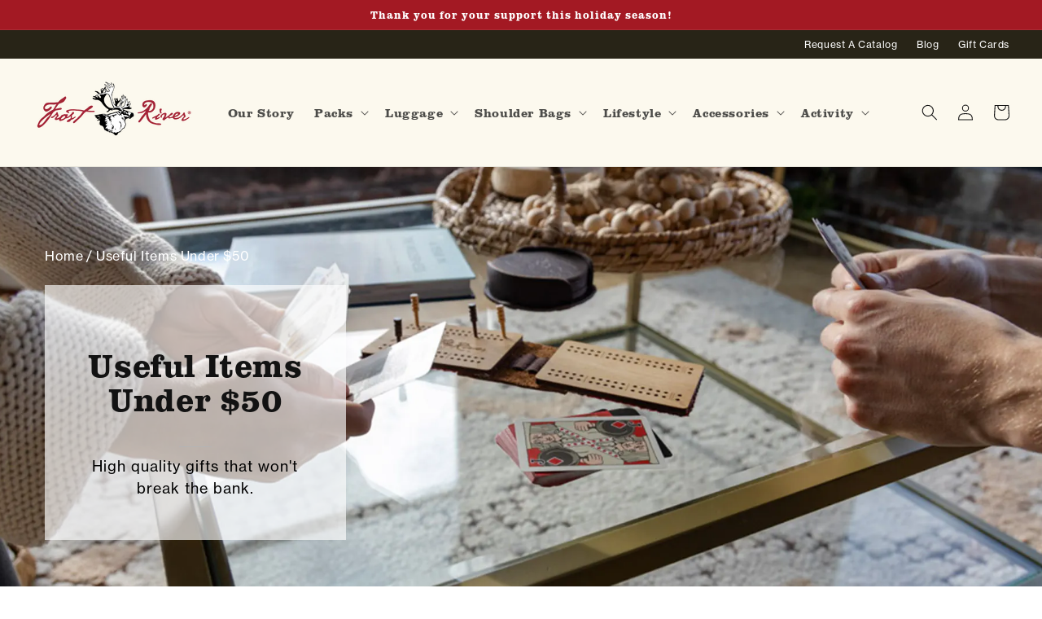

--- FILE ---
content_type: text/html; charset=utf-8
request_url: https://frostriver.com/collections/useful-items-under-50
body_size: 48865
content:
<!doctype html>
<html class="no-js" lang="en">
  <head>
    <meta name="google-site-verification" content="KY2HDWNQKlVblOv0rda02TfsZu3JzJGej45QUG1Fq6c" />
    <meta name="google-site-verification" content="hnFU-d7VyIHHXykwe04YFR9xNqcHX1nLS70E70KSPb8" />
<script>
window.dataLayer = window.dataLayer || [];
window.dataLayer.push({

userType: "visitor",
customer: {
id: "",
lastOrder: "",
orderCount: "",
totalSpent: "",
tags: ""
},

});
</script>
<!-- Google Tag Manager -->
<script>(function(w,d,s,l,i){w[l]=w[l]||[];w[l].push({'gtm.start':
new Date().getTime(),event:'gtm.js'});var f=d.getElementsByTagName(s)[0],
j=d.createElement(s),dl=l!='dataLayer'?'&l='+l:'';j.async=true;j.src=
'https://www.googletagmanager.com/gtm.js?id='+i+dl;f.parentNode.insertBefore(j,f);
})(window,document,'script','dataLayer','GTM-T6V7GSP');</script>
<!-- End Google Tag Manager -->
<!-- Reddit Pixel -->
<script>
!function(w,d){if(!w.rdt){var p=w.rdt=function(){p.sendEvent?p.sendEvent.apply(p,arguments):p.callQueue.push(arguments)};p.callQueue=[];var t=d.createElement("script");t.src="https://www.redditstatic.com/ads/pixel.js",t.async=!0;var s=d.getElementsByTagName("script")[0];s.parentNode.insertBefore(t,s)}}(window,document);rdt('init','a2_fkzfpcv5a0d1');rdt('track', 'PageVisit');
</script>
<!-- DO NOT MODIFY UNLESS TO REPLACE A USER IDENTIFIER -->
<!-- End Reddit Pixel -->

    <!-- Meta Pixel Code -->
<script>
!function(f,b,e,v,n,t,s)
{if(f.fbq)return;n=f.fbq=function(){n.callMethod?
n.callMethod.apply(n,arguments):n.queue.push(arguments)};
if(!f._fbq)f._fbq=n;n.push=n;n.loaded=!0;n.version='2.0';
n.queue=[];t=b.createElement(e);t.async=!0;
t.src=v;s=b.getElementsByTagName(e)[0];
s.parentNode.insertBefore(t,s)}(window, document,'script',
'https://connect.facebook.net/en_US/fbevents.js');
fbq('init', '1834695877014792');
fbq('track', 'PageView');
</script>
<noscript><img height="1" width="1" style="display:none"
src="https://www.facebook.com/tr?id=1834695877014792&ev=PageView&noscript=1"
/></noscript>
<!-- End Meta Pixel Code -->
    
    <meta charset="utf-8">
    <meta http-equiv="X-UA-Compatible" content="IE=edge">
    <meta name="viewport" content="width=device-width,initial-scale=1">
    <meta name="theme-color" content="">
    <link rel="canonical" href="https://frostriver.com/collections/useful-items-under-50">
    <link rel="preconnect" href="https://cdn.shopify.com" crossorigin><link rel="icon" type="image/png" href="//frostriver.com/cdn/shop/files/HenryCaribouFrostRiverFavicon-01.jpg?crop=center&height=32&v=1661268746&width=32"><title>
      Useful Items Under $50
 &ndash; Frost River</title>

    
      <meta name="description" content="High quality gifts that won&#39;t break the bank.">
    

    

<meta property="og:site_name" content="Frost River">
<meta property="og:url" content="https://frostriver.com/collections/useful-items-under-50">
<meta property="og:title" content="Useful Items Under $50">
<meta property="og:type" content="website">
<meta property="og:description" content="High quality gifts that won&#39;t break the bank."><meta property="og:image" content="http://frostriver.com/cdn/shop/files/FrostRiver-Digital-Logo-Web-Knockout-Shadow.png?height=628&pad_color=fff&v=1660582183&width=1200">
  <meta property="og:image:secure_url" content="https://frostriver.com/cdn/shop/files/FrostRiver-Digital-Logo-Web-Knockout-Shadow.png?height=628&pad_color=fff&v=1660582183&width=1200">
  <meta property="og:image:width" content="1200">
  <meta property="og:image:height" content="628"><meta name="twitter:card" content="summary_large_image">
<meta name="twitter:title" content="Useful Items Under $50">
<meta name="twitter:description" content="High quality gifts that won&#39;t break the bank.">


    <script src="//frostriver.com/cdn/shop/t/5/assets/global.js?v=24850326154503943211653331090" defer="defer"></script>
    <script>window.performance && window.performance.mark && window.performance.mark('shopify.content_for_header.start');</script><meta name="google-site-verification" content="Eh12KkyDuCeZv8tKo2rMEJKm0nobT-xbPTwsXGBWLlI">
<meta name="facebook-domain-verification" content="nmhfnacxngr6cvgdyp9qvqvudsmjza">
<meta id="shopify-digital-wallet" name="shopify-digital-wallet" content="/36467998852/digital_wallets/dialog">
<meta name="shopify-checkout-api-token" content="486dc3cfb8509c6da517d278a69a86b7">
<meta id="in-context-paypal-metadata" data-shop-id="36467998852" data-venmo-supported="true" data-environment="production" data-locale="en_US" data-paypal-v4="true" data-currency="USD">
<link rel="alternate" type="application/atom+xml" title="Feed" href="/collections/useful-items-under-50.atom" />
<link rel="alternate" type="application/json+oembed" href="https://frostriver.com/collections/useful-items-under-50.oembed">
<script async="async" src="/checkouts/internal/preloads.js?locale=en-US"></script>
<link rel="preconnect" href="https://shop.app" crossorigin="anonymous">
<script async="async" src="https://shop.app/checkouts/internal/preloads.js?locale=en-US&shop_id=36467998852" crossorigin="anonymous"></script>
<script id="apple-pay-shop-capabilities" type="application/json">{"shopId":36467998852,"countryCode":"US","currencyCode":"USD","merchantCapabilities":["supports3DS"],"merchantId":"gid:\/\/shopify\/Shop\/36467998852","merchantName":"Frost River","requiredBillingContactFields":["postalAddress","email","phone"],"requiredShippingContactFields":["postalAddress","email","phone"],"shippingType":"shipping","supportedNetworks":["visa","masterCard","amex","discover","elo","jcb"],"total":{"type":"pending","label":"Frost River","amount":"1.00"},"shopifyPaymentsEnabled":true,"supportsSubscriptions":true}</script>
<script id="shopify-features" type="application/json">{"accessToken":"486dc3cfb8509c6da517d278a69a86b7","betas":["rich-media-storefront-analytics"],"domain":"frostriver.com","predictiveSearch":true,"shopId":36467998852,"locale":"en"}</script>
<script>var Shopify = Shopify || {};
Shopify.shop = "frost-river-trading.myshopify.com";
Shopify.locale = "en";
Shopify.currency = {"active":"USD","rate":"1.0"};
Shopify.country = "US";
Shopify.theme = {"name":"Dawn","id":125347299460,"schema_name":"Dawn","schema_version":"5.0.0","theme_store_id":887,"role":"main"};
Shopify.theme.handle = "null";
Shopify.theme.style = {"id":null,"handle":null};
Shopify.cdnHost = "frostriver.com/cdn";
Shopify.routes = Shopify.routes || {};
Shopify.routes.root = "/";</script>
<script type="module">!function(o){(o.Shopify=o.Shopify||{}).modules=!0}(window);</script>
<script>!function(o){function n(){var o=[];function n(){o.push(Array.prototype.slice.apply(arguments))}return n.q=o,n}var t=o.Shopify=o.Shopify||{};t.loadFeatures=n(),t.autoloadFeatures=n()}(window);</script>
<script>
  window.ShopifyPay = window.ShopifyPay || {};
  window.ShopifyPay.apiHost = "shop.app\/pay";
  window.ShopifyPay.redirectState = null;
</script>
<script id="shop-js-analytics" type="application/json">{"pageType":"collection"}</script>
<script defer="defer" async type="module" src="//frostriver.com/cdn/shopifycloud/shop-js/modules/v2/client.init-shop-cart-sync_C5BV16lS.en.esm.js"></script>
<script defer="defer" async type="module" src="//frostriver.com/cdn/shopifycloud/shop-js/modules/v2/chunk.common_CygWptCX.esm.js"></script>
<script type="module">
  await import("//frostriver.com/cdn/shopifycloud/shop-js/modules/v2/client.init-shop-cart-sync_C5BV16lS.en.esm.js");
await import("//frostriver.com/cdn/shopifycloud/shop-js/modules/v2/chunk.common_CygWptCX.esm.js");

  window.Shopify.SignInWithShop?.initShopCartSync?.({"fedCMEnabled":true,"windoidEnabled":true});

</script>
<script>
  window.Shopify = window.Shopify || {};
  if (!window.Shopify.featureAssets) window.Shopify.featureAssets = {};
  window.Shopify.featureAssets['shop-js'] = {"shop-cart-sync":["modules/v2/client.shop-cart-sync_ZFArdW7E.en.esm.js","modules/v2/chunk.common_CygWptCX.esm.js"],"init-fed-cm":["modules/v2/client.init-fed-cm_CmiC4vf6.en.esm.js","modules/v2/chunk.common_CygWptCX.esm.js"],"shop-button":["modules/v2/client.shop-button_tlx5R9nI.en.esm.js","modules/v2/chunk.common_CygWptCX.esm.js"],"shop-cash-offers":["modules/v2/client.shop-cash-offers_DOA2yAJr.en.esm.js","modules/v2/chunk.common_CygWptCX.esm.js","modules/v2/chunk.modal_D71HUcav.esm.js"],"init-windoid":["modules/v2/client.init-windoid_sURxWdc1.en.esm.js","modules/v2/chunk.common_CygWptCX.esm.js"],"shop-toast-manager":["modules/v2/client.shop-toast-manager_ClPi3nE9.en.esm.js","modules/v2/chunk.common_CygWptCX.esm.js"],"init-shop-email-lookup-coordinator":["modules/v2/client.init-shop-email-lookup-coordinator_B8hsDcYM.en.esm.js","modules/v2/chunk.common_CygWptCX.esm.js"],"init-shop-cart-sync":["modules/v2/client.init-shop-cart-sync_C5BV16lS.en.esm.js","modules/v2/chunk.common_CygWptCX.esm.js"],"avatar":["modules/v2/client.avatar_BTnouDA3.en.esm.js"],"pay-button":["modules/v2/client.pay-button_FdsNuTd3.en.esm.js","modules/v2/chunk.common_CygWptCX.esm.js"],"init-customer-accounts":["modules/v2/client.init-customer-accounts_DxDtT_ad.en.esm.js","modules/v2/client.shop-login-button_C5VAVYt1.en.esm.js","modules/v2/chunk.common_CygWptCX.esm.js","modules/v2/chunk.modal_D71HUcav.esm.js"],"init-shop-for-new-customer-accounts":["modules/v2/client.init-shop-for-new-customer-accounts_ChsxoAhi.en.esm.js","modules/v2/client.shop-login-button_C5VAVYt1.en.esm.js","modules/v2/chunk.common_CygWptCX.esm.js","modules/v2/chunk.modal_D71HUcav.esm.js"],"shop-login-button":["modules/v2/client.shop-login-button_C5VAVYt1.en.esm.js","modules/v2/chunk.common_CygWptCX.esm.js","modules/v2/chunk.modal_D71HUcav.esm.js"],"init-customer-accounts-sign-up":["modules/v2/client.init-customer-accounts-sign-up_CPSyQ0Tj.en.esm.js","modules/v2/client.shop-login-button_C5VAVYt1.en.esm.js","modules/v2/chunk.common_CygWptCX.esm.js","modules/v2/chunk.modal_D71HUcav.esm.js"],"shop-follow-button":["modules/v2/client.shop-follow-button_Cva4Ekp9.en.esm.js","modules/v2/chunk.common_CygWptCX.esm.js","modules/v2/chunk.modal_D71HUcav.esm.js"],"checkout-modal":["modules/v2/client.checkout-modal_BPM8l0SH.en.esm.js","modules/v2/chunk.common_CygWptCX.esm.js","modules/v2/chunk.modal_D71HUcav.esm.js"],"lead-capture":["modules/v2/client.lead-capture_Bi8yE_yS.en.esm.js","modules/v2/chunk.common_CygWptCX.esm.js","modules/v2/chunk.modal_D71HUcav.esm.js"],"shop-login":["modules/v2/client.shop-login_D6lNrXab.en.esm.js","modules/v2/chunk.common_CygWptCX.esm.js","modules/v2/chunk.modal_D71HUcav.esm.js"],"payment-terms":["modules/v2/client.payment-terms_CZxnsJam.en.esm.js","modules/v2/chunk.common_CygWptCX.esm.js","modules/v2/chunk.modal_D71HUcav.esm.js"]};
</script>
<script>(function() {
  var isLoaded = false;
  function asyncLoad() {
    if (isLoaded) return;
    isLoaded = true;
    var urls = ["https:\/\/chimpstatic.com\/mcjs-connected\/js\/users\/b235bd392cafb52972856fb78\/07be000df0bcf24d78d1b728a.js?shop=frost-river-trading.myshopify.com","https:\/\/assets1.adroll.com\/shopify\/latest\/j\/shopify_rolling_bootstrap_v2.js?adroll_adv_id=COSQELL4B5DXZCDOSJMD7L\u0026adroll_pix_id=AGFW4MSVTZHWRNWJXFVFDS\u0026shop=frost-river-trading.myshopify.com","https:\/\/s3.amazonaws.com\/pixelpop\/usercontent\/scripts\/19ad98f3-4481-4bec-b99b-4855074194c0\/pixelpop.js?shop=frost-river-trading.myshopify.com","https:\/\/cdn.logbase.io\/lb-upsell-wrapper.js?shop=frost-river-trading.myshopify.com","https:\/\/id-shop.govx.com\/app\/frost-river-trading.myshopify.com\/govx.js?shop=frost-river-trading.myshopify.com"];
    for (var i = 0; i < urls.length; i++) {
      var s = document.createElement('script');
      s.type = 'text/javascript';
      s.async = true;
      s.src = urls[i];
      var x = document.getElementsByTagName('script')[0];
      x.parentNode.insertBefore(s, x);
    }
  };
  if(window.attachEvent) {
    window.attachEvent('onload', asyncLoad);
  } else {
    window.addEventListener('load', asyncLoad, false);
  }
})();</script>
<script id="__st">var __st={"a":36467998852,"offset":-21600,"reqid":"fddf1232-efc1-4cd4-a491-780431471228-1768755779","pageurl":"frostriver.com\/collections\/useful-items-under-50","u":"b1c37472f7d1","p":"collection","rtyp":"collection","rid":278186852484};</script>
<script>window.ShopifyPaypalV4VisibilityTracking = true;</script>
<script id="captcha-bootstrap">!function(){'use strict';const t='contact',e='account',n='new_comment',o=[[t,t],['blogs',n],['comments',n],[t,'customer']],c=[[e,'customer_login'],[e,'guest_login'],[e,'recover_customer_password'],[e,'create_customer']],r=t=>t.map((([t,e])=>`form[action*='/${t}']:not([data-nocaptcha='true']) input[name='form_type'][value='${e}']`)).join(','),a=t=>()=>t?[...document.querySelectorAll(t)].map((t=>t.form)):[];function s(){const t=[...o],e=r(t);return a(e)}const i='password',u='form_key',d=['recaptcha-v3-token','g-recaptcha-response','h-captcha-response',i],f=()=>{try{return window.sessionStorage}catch{return}},m='__shopify_v',_=t=>t.elements[u];function p(t,e,n=!1){try{const o=window.sessionStorage,c=JSON.parse(o.getItem(e)),{data:r}=function(t){const{data:e,action:n}=t;return t[m]||n?{data:e,action:n}:{data:t,action:n}}(c);for(const[e,n]of Object.entries(r))t.elements[e]&&(t.elements[e].value=n);n&&o.removeItem(e)}catch(o){console.error('form repopulation failed',{error:o})}}const l='form_type',E='cptcha';function T(t){t.dataset[E]=!0}const w=window,h=w.document,L='Shopify',v='ce_forms',y='captcha';let A=!1;((t,e)=>{const n=(g='f06e6c50-85a8-45c8-87d0-21a2b65856fe',I='https://cdn.shopify.com/shopifycloud/storefront-forms-hcaptcha/ce_storefront_forms_captcha_hcaptcha.v1.5.2.iife.js',D={infoText:'Protected by hCaptcha',privacyText:'Privacy',termsText:'Terms'},(t,e,n)=>{const o=w[L][v],c=o.bindForm;if(c)return c(t,g,e,D).then(n);var r;o.q.push([[t,g,e,D],n]),r=I,A||(h.body.append(Object.assign(h.createElement('script'),{id:'captcha-provider',async:!0,src:r})),A=!0)});var g,I,D;w[L]=w[L]||{},w[L][v]=w[L][v]||{},w[L][v].q=[],w[L][y]=w[L][y]||{},w[L][y].protect=function(t,e){n(t,void 0,e),T(t)},Object.freeze(w[L][y]),function(t,e,n,w,h,L){const[v,y,A,g]=function(t,e,n){const i=e?o:[],u=t?c:[],d=[...i,...u],f=r(d),m=r(i),_=r(d.filter((([t,e])=>n.includes(e))));return[a(f),a(m),a(_),s()]}(w,h,L),I=t=>{const e=t.target;return e instanceof HTMLFormElement?e:e&&e.form},D=t=>v().includes(t);t.addEventListener('submit',(t=>{const e=I(t);if(!e)return;const n=D(e)&&!e.dataset.hcaptchaBound&&!e.dataset.recaptchaBound,o=_(e),c=g().includes(e)&&(!o||!o.value);(n||c)&&t.preventDefault(),c&&!n&&(function(t){try{if(!f())return;!function(t){const e=f();if(!e)return;const n=_(t);if(!n)return;const o=n.value;o&&e.removeItem(o)}(t);const e=Array.from(Array(32),(()=>Math.random().toString(36)[2])).join('');!function(t,e){_(t)||t.append(Object.assign(document.createElement('input'),{type:'hidden',name:u})),t.elements[u].value=e}(t,e),function(t,e){const n=f();if(!n)return;const o=[...t.querySelectorAll(`input[type='${i}']`)].map((({name:t})=>t)),c=[...d,...o],r={};for(const[a,s]of new FormData(t).entries())c.includes(a)||(r[a]=s);n.setItem(e,JSON.stringify({[m]:1,action:t.action,data:r}))}(t,e)}catch(e){console.error('failed to persist form',e)}}(e),e.submit())}));const S=(t,e)=>{t&&!t.dataset[E]&&(n(t,e.some((e=>e===t))),T(t))};for(const o of['focusin','change'])t.addEventListener(o,(t=>{const e=I(t);D(e)&&S(e,y())}));const B=e.get('form_key'),M=e.get(l),P=B&&M;t.addEventListener('DOMContentLoaded',(()=>{const t=y();if(P)for(const e of t)e.elements[l].value===M&&p(e,B);[...new Set([...A(),...v().filter((t=>'true'===t.dataset.shopifyCaptcha))])].forEach((e=>S(e,t)))}))}(h,new URLSearchParams(w.location.search),n,t,e,['guest_login'])})(!0,!0)}();</script>
<script integrity="sha256-4kQ18oKyAcykRKYeNunJcIwy7WH5gtpwJnB7kiuLZ1E=" data-source-attribution="shopify.loadfeatures" defer="defer" src="//frostriver.com/cdn/shopifycloud/storefront/assets/storefront/load_feature-a0a9edcb.js" crossorigin="anonymous"></script>
<script crossorigin="anonymous" defer="defer" src="//frostriver.com/cdn/shopifycloud/storefront/assets/shopify_pay/storefront-65b4c6d7.js?v=20250812"></script>
<script data-source-attribution="shopify.dynamic_checkout.dynamic.init">var Shopify=Shopify||{};Shopify.PaymentButton=Shopify.PaymentButton||{isStorefrontPortableWallets:!0,init:function(){window.Shopify.PaymentButton.init=function(){};var t=document.createElement("script");t.src="https://frostriver.com/cdn/shopifycloud/portable-wallets/latest/portable-wallets.en.js",t.type="module",document.head.appendChild(t)}};
</script>
<script data-source-attribution="shopify.dynamic_checkout.buyer_consent">
  function portableWalletsHideBuyerConsent(e){var t=document.getElementById("shopify-buyer-consent"),n=document.getElementById("shopify-subscription-policy-button");t&&n&&(t.classList.add("hidden"),t.setAttribute("aria-hidden","true"),n.removeEventListener("click",e))}function portableWalletsShowBuyerConsent(e){var t=document.getElementById("shopify-buyer-consent"),n=document.getElementById("shopify-subscription-policy-button");t&&n&&(t.classList.remove("hidden"),t.removeAttribute("aria-hidden"),n.addEventListener("click",e))}window.Shopify?.PaymentButton&&(window.Shopify.PaymentButton.hideBuyerConsent=portableWalletsHideBuyerConsent,window.Shopify.PaymentButton.showBuyerConsent=portableWalletsShowBuyerConsent);
</script>
<script data-source-attribution="shopify.dynamic_checkout.cart.bootstrap">document.addEventListener("DOMContentLoaded",(function(){function t(){return document.querySelector("shopify-accelerated-checkout-cart, shopify-accelerated-checkout")}if(t())Shopify.PaymentButton.init();else{new MutationObserver((function(e,n){t()&&(Shopify.PaymentButton.init(),n.disconnect())})).observe(document.body,{childList:!0,subtree:!0})}}));
</script>
<link id="shopify-accelerated-checkout-styles" rel="stylesheet" media="screen" href="https://frostriver.com/cdn/shopifycloud/portable-wallets/latest/accelerated-checkout-backwards-compat.css" crossorigin="anonymous">
<style id="shopify-accelerated-checkout-cart">
        #shopify-buyer-consent {
  margin-top: 1em;
  display: inline-block;
  width: 100%;
}

#shopify-buyer-consent.hidden {
  display: none;
}

#shopify-subscription-policy-button {
  background: none;
  border: none;
  padding: 0;
  text-decoration: underline;
  font-size: inherit;
  cursor: pointer;
}

#shopify-subscription-policy-button::before {
  box-shadow: none;
}

      </style>
<script id="sections-script" data-sections="header,footer" defer="defer" src="//frostriver.com/cdn/shop/t/5/compiled_assets/scripts.js?22128"></script>
<script>window.performance && window.performance.mark && window.performance.mark('shopify.content_for_header.end');</script>


    <style data-shopify>
      
      
      
      
      

      :root {
        --font-body-family: "neue-haas-grotesk-text", -apple-system, 'Segoe UI', Roboto, 'Helvetica Neue', 'Noto Sans', 'Liberation Sans', Arial, sans-serif, 'Apple Color Emoji', 'Segoe UI Emoji', 'Segoe UI Symbol', 'Noto Color Emoji';
        --font-body-style: normal;
        --font-body-weight: 400;
        --font-body-weight-bold: 700;

        --font-heading-family: "clarendon-urw", Iowan Old Style, Apple Garamond, Baskerville, Times New Roman, Droid Serif, Times, Source Serif Pro, serif, Apple Color Emoji, Segoe UI Emoji, Segoe UI Symbol;
        --font-heading-style: normal;
        --font-heading-weight: 400;

        --font-body-scale: 1.0;
        --font-heading-scale: 1.0;

        --color-base-text: 18, 18, 18;
        --color-shadow: 18, 18, 18;
        --color-base-background-1: 255, 255, 255;
        --color-base-background-2: 252, 249, 238;
        --color-base-solid-button-labels: 255, 255, 255;
        --color-base-outline-button-labels: 163, 25, 35;
        --color-base-accent-1: 40, 36, 23;
        --color-base-accent-2: 163, 25, 35;
        --payment-terms-background-color: #ffffff;

        --gradient-base-background-1: #ffffff;
        --gradient-base-background-2: #fcf9ee;
        --gradient-base-accent-1: #282417;
        --gradient-base-accent-2: #a31923;

        --media-padding: px;
        --media-border-opacity: 0.05;
        --media-border-width: 1px;
        --media-radius: 0px;
        --media-shadow-opacity: 0.0;
        --media-shadow-horizontal-offset: 0px;
        --media-shadow-vertical-offset: 4px;
        --media-shadow-blur-radius: 5px;

        --page-width: 120rem;
        --page-width-margin: 0rem;

        --card-image-padding: 0.0rem;
        --card-corner-radius: 0.0rem;
        --card-text-alignment: left;
        --card-border-width: 0.0rem;
        --card-border-opacity: 0.1;
        --card-shadow-opacity: 0.0;
        --card-shadow-horizontal-offset: 0.0rem;
        --card-shadow-vertical-offset: 0.4rem;
        --card-shadow-blur-radius: 0.5rem;

        --badge-corner-radius: 4.0rem;

        --popup-border-width: 1px;
        --popup-border-opacity: 0.1;
        --popup-corner-radius: 0px;
        --popup-shadow-opacity: 0.1;
        --popup-shadow-horizontal-offset: 0px;
        --popup-shadow-vertical-offset: 4px;
        --popup-shadow-blur-radius: 5px;

        --drawer-border-width: 1px;
        --drawer-border-opacity: 0.1;
        --drawer-shadow-opacity: 0.0;
        --drawer-shadow-horizontal-offset: 0px;
        --drawer-shadow-vertical-offset: 4px;
        --drawer-shadow-blur-radius: 5px;

        --spacing-sections-desktop: 0px;
        --spacing-sections-mobile: 0px;

        --grid-desktop-vertical-spacing: 8px;
        --grid-desktop-horizontal-spacing: 8px;
        --grid-mobile-vertical-spacing: 4px;
        --grid-mobile-horizontal-spacing: 4px;

        --text-boxes-border-opacity: 0.1;
        --text-boxes-border-width: 0px;
        --text-boxes-radius: 0px;
        --text-boxes-shadow-opacity: 0.0;
        --text-boxes-shadow-horizontal-offset: 0px;
        --text-boxes-shadow-vertical-offset: 4px;
        --text-boxes-shadow-blur-radius: 5px;

        --buttons-radius: 0px;
        --buttons-radius-outset: 0px;
        --buttons-border-width: 1px;
        --buttons-border-opacity: 1.0;
        --buttons-shadow-opacity: 0.0;
        --buttons-shadow-horizontal-offset: 0px;
        --buttons-shadow-vertical-offset: 4px;
        --buttons-shadow-blur-radius: 5px;
        --buttons-border-offset: 0px;

        --inputs-radius: 0px;
        --inputs-border-width: 1px;
        --inputs-border-opacity: 0.55;
        --inputs-shadow-opacity: 0.0;
        --inputs-shadow-horizontal-offset: 0px;
        --inputs-margin-offset: 0px;
        --inputs-shadow-vertical-offset: 4px;
        --inputs-shadow-blur-radius: 5px;
        --inputs-radius-outset: 0px;

        --variant-pills-radius: 40px;
        --variant-pills-border-width: 1px;
        --variant-pills-border-opacity: 0.55;
        --variant-pills-shadow-opacity: 0.0;
        --variant-pills-shadow-horizontal-offset: 0px;
        --variant-pills-shadow-vertical-offset: 4px;
        --variant-pills-shadow-blur-radius: 5px;
      }

      *,
      *::before,
      *::after {
        box-sizing: inherit;
      }

      html {
        box-sizing: border-box;
        font-size: calc(var(--font-body-scale) * 62.5%);
        height: 100%;
      }

      body {
        display: grid;
        grid-template-rows: auto auto 1fr auto;
        grid-template-columns: 100%;
        min-height: 100%;
        margin: 0;
        font-size: 1.5rem;
        letter-spacing: 0.06rem;
        line-height: calc(1 + 0.8 / var(--font-body-scale));
        font-family: var(--font-body-family);
        font-style: var(--font-body-style);
        font-weight: var(--font-body-weight);
      }

      @media screen and (min-width: 750px) {
        body {
          font-size: 1.6rem;
        }
      }
    </style>

    <link href="//frostriver.com/cdn/shop/t/5/assets/base.css?v=161508780996372302531660607873" rel="stylesheet" type="text/css" media="all" />
<link rel="stylesheet" href="//frostriver.com/cdn/shop/t/5/assets/component-predictive-search.css?v=165644661289088488651653331086" media="print" onload="this.media='all'"><script>document.documentElement.className = document.documentElement.className.replace('no-js', 'js');
    if (Shopify.designMode) {
      document.documentElement.classList.add('shopify-design-mode');
    }
    </script>
  <!--Gem_Page_Header_Script-->
    


<!--End_Gem_Page_Header_Script-->
  
<!-- Start of Judge.me Core -->
<link rel="dns-prefetch" href="https://cdn.judge.me/">
<script data-cfasync='false' class='jdgm-settings-script'>window.jdgmSettings={"pagination":5,"disable_web_reviews":false,"badge_no_review_text":"No reviews","badge_n_reviews_text":"{{ n }} review/reviews","badge_star_color":"#a31923","hide_badge_preview_if_no_reviews":true,"badge_hide_text":false,"enforce_center_preview_badge":false,"widget_title":"Customer Reviews","widget_open_form_text":"Write a review","widget_close_form_text":"Cancel review","widget_refresh_page_text":"Refresh page","widget_summary_text":"Based on {{ number_of_reviews }} review/reviews","widget_no_review_text":"Be the first to write a review","widget_name_field_text":"Display name","widget_verified_name_field_text":"Verified Name (public)","widget_name_placeholder_text":"Display name","widget_required_field_error_text":"This field is required.","widget_email_field_text":"Email address","widget_verified_email_field_text":"Verified Email (private, can not be edited)","widget_email_placeholder_text":"Your email address","widget_email_field_error_text":"Please enter a valid email address.","widget_rating_field_text":"Rating","widget_review_title_field_text":"Review Title","widget_review_title_placeholder_text":"Give your review a title","widget_review_body_field_text":"Review content","widget_review_body_placeholder_text":"Start writing here...","widget_pictures_field_text":"Picture/Video (optional)","widget_submit_review_text":"Submit Review","widget_submit_verified_review_text":"Submit Verified Review","widget_submit_success_msg_with_auto_publish":"Thank you! Please refresh the page in a few moments to see your review. You can remove or edit your review by logging into \u003ca href='https://judge.me/login' target='_blank' rel='nofollow noopener'\u003eJudge.me\u003c/a\u003e","widget_submit_success_msg_no_auto_publish":"Thank you! Your review will be published as soon as it is approved by the shop admin. You can remove or edit your review by logging into \u003ca href='https://judge.me/login' target='_blank' rel='nofollow noopener'\u003eJudge.me\u003c/a\u003e","widget_show_default_reviews_out_of_total_text":"Showing {{ n_reviews_shown }} out of {{ n_reviews }} reviews.","widget_show_all_link_text":"Show all","widget_show_less_link_text":"Show less","widget_author_said_text":"{{ reviewer_name }} said:","widget_days_text":"{{ n }} days ago","widget_weeks_text":"{{ n }} week/weeks ago","widget_months_text":"{{ n }} month/months ago","widget_years_text":"{{ n }} year/years ago","widget_yesterday_text":"Yesterday","widget_today_text":"Today","widget_replied_text":"\u003e\u003e {{ shop_name }} replied:","widget_read_more_text":"Read more","widget_reviewer_name_as_initial":"","widget_rating_filter_color":"","widget_rating_filter_see_all_text":"See all reviews","widget_sorting_most_recent_text":"Most Recent","widget_sorting_highest_rating_text":"Highest Rating","widget_sorting_lowest_rating_text":"Lowest Rating","widget_sorting_with_pictures_text":"Only Pictures","widget_sorting_most_helpful_text":"Most Helpful","widget_open_question_form_text":"Ask a question","widget_reviews_subtab_text":"Reviews","widget_questions_subtab_text":"Questions","widget_question_label_text":"Question","widget_answer_label_text":"Answer","widget_question_placeholder_text":"Write your question here","widget_submit_question_text":"Submit Question","widget_question_submit_success_text":"Thank you for your question! We will notify you once it gets answered.","widget_star_color":"#a31923","verified_badge_text":"Verified","verified_badge_bg_color":"","verified_badge_text_color":"","verified_badge_placement":"left-of-reviewer-name","widget_review_max_height":"","widget_hide_border":false,"widget_social_share":false,"widget_thumb":false,"widget_review_location_show":false,"widget_location_format":"country_iso_code","all_reviews_include_out_of_store_products":true,"all_reviews_out_of_store_text":"(out of store)","all_reviews_pagination":100,"all_reviews_product_name_prefix_text":"about","enable_review_pictures":true,"enable_question_anwser":false,"widget_theme":"","review_date_format":"mm/dd/yyyy","default_sort_method":"most-recent","widget_product_reviews_subtab_text":"Product Reviews","widget_shop_reviews_subtab_text":"Shop Reviews","widget_other_products_reviews_text":"Reviews for other products","widget_store_reviews_subtab_text":"Store reviews","widget_no_store_reviews_text":"This store hasn't received any reviews yet","widget_web_restriction_product_reviews_text":"This product hasn't received any reviews yet","widget_no_items_text":"No items found","widget_show_more_text":"Show more","widget_write_a_store_review_text":"Write a Store Review","widget_other_languages_heading":"Reviews in Other Languages","widget_translate_review_text":"Translate review to {{ language }}","widget_translating_review_text":"Translating...","widget_show_original_translation_text":"Show original ({{ language }})","widget_translate_review_failed_text":"Review couldn't be translated.","widget_translate_review_retry_text":"Retry","widget_translate_review_try_again_later_text":"Try again later","show_product_url_for_grouped_product":false,"widget_sorting_pictures_first_text":"Pictures First","show_pictures_on_all_rev_page_mobile":false,"show_pictures_on_all_rev_page_desktop":false,"floating_tab_hide_mobile_install_preference":false,"floating_tab_button_name":"★ Reviews","floating_tab_title":"Let customers speak for us","floating_tab_button_color":"","floating_tab_button_background_color":"","floating_tab_url":"","floating_tab_url_enabled":false,"floating_tab_tab_style":"text","all_reviews_text_badge_text":"Customers rate us {{ shop.metafields.judgeme.all_reviews_rating | round: 1 }}/5 based on {{ shop.metafields.judgeme.all_reviews_count }} reviews.","all_reviews_text_badge_text_branded_style":"{{ shop.metafields.judgeme.all_reviews_rating | round: 1 }} out of 5 stars based on {{ shop.metafields.judgeme.all_reviews_count }} reviews","is_all_reviews_text_badge_a_link":false,"show_stars_for_all_reviews_text_badge":false,"all_reviews_text_badge_url":"","all_reviews_text_style":"text","all_reviews_text_color_style":"judgeme_brand_color","all_reviews_text_color":"#108474","all_reviews_text_show_jm_brand":true,"featured_carousel_show_header":true,"featured_carousel_title":"Let customers speak for us","testimonials_carousel_title":"Customers are saying","videos_carousel_title":"Real customer stories","cards_carousel_title":"Customers are saying","featured_carousel_count_text":"from {{ n }} reviews","featured_carousel_add_link_to_all_reviews_page":false,"featured_carousel_url":"","featured_carousel_show_images":true,"featured_carousel_autoslide_interval":5,"featured_carousel_arrows_on_the_sides":false,"featured_carousel_height":250,"featured_carousel_width":80,"featured_carousel_image_size":0,"featured_carousel_image_height":250,"featured_carousel_arrow_color":"#eeeeee","verified_count_badge_style":"vintage","verified_count_badge_orientation":"horizontal","verified_count_badge_color_style":"judgeme_brand_color","verified_count_badge_color":"#108474","is_verified_count_badge_a_link":false,"verified_count_badge_url":"","verified_count_badge_show_jm_brand":true,"widget_rating_preset_default":5,"widget_first_sub_tab":"product-reviews","widget_show_histogram":false,"widget_histogram_use_custom_color":false,"widget_pagination_use_custom_color":false,"widget_star_use_custom_color":true,"widget_verified_badge_use_custom_color":false,"widget_write_review_use_custom_color":false,"picture_reminder_submit_button":"Upload Pictures","enable_review_videos":false,"mute_video_by_default":false,"widget_sorting_videos_first_text":"Videos First","widget_review_pending_text":"Pending","featured_carousel_items_for_large_screen":3,"social_share_options_order":"Facebook,Twitter","remove_microdata_snippet":true,"disable_json_ld":false,"enable_json_ld_products":false,"preview_badge_show_question_text":false,"preview_badge_no_question_text":"No questions","preview_badge_n_question_text":"{{ number_of_questions }} question/questions","qa_badge_show_icon":false,"qa_badge_position":"same-row","remove_judgeme_branding":true,"widget_add_search_bar":false,"widget_search_bar_placeholder":"Search","widget_sorting_verified_only_text":"Verified only","featured_carousel_theme":"default","featured_carousel_show_rating":true,"featured_carousel_show_title":true,"featured_carousel_show_body":true,"featured_carousel_show_date":false,"featured_carousel_show_reviewer":true,"featured_carousel_show_product":false,"featured_carousel_header_background_color":"#108474","featured_carousel_header_text_color":"#ffffff","featured_carousel_name_product_separator":"reviewed","featured_carousel_full_star_background":"#108474","featured_carousel_empty_star_background":"#dadada","featured_carousel_vertical_theme_background":"#f9fafb","featured_carousel_verified_badge_enable":false,"featured_carousel_verified_badge_color":"#108474","featured_carousel_border_style":"round","featured_carousel_review_line_length_limit":3,"featured_carousel_more_reviews_button_text":"Read more reviews","featured_carousel_view_product_button_text":"View product","all_reviews_page_load_reviews_on":"scroll","all_reviews_page_load_more_text":"Load More Reviews","disable_fb_tab_reviews":false,"enable_ajax_cdn_cache":false,"widget_public_name_text":"displayed publicly like","default_reviewer_name":"John Smith","default_reviewer_name_has_non_latin":true,"widget_reviewer_anonymous":"Anonymous","medals_widget_title":"Judge.me Review Medals","medals_widget_background_color":"#f9fafb","medals_widget_position":"footer_all_pages","medals_widget_border_color":"#f9fafb","medals_widget_verified_text_position":"left","medals_widget_use_monochromatic_version":false,"medals_widget_elements_color":"#108474","show_reviewer_avatar":true,"widget_invalid_yt_video_url_error_text":"Not a YouTube video URL","widget_max_length_field_error_text":"Please enter no more than {0} characters.","widget_show_country_flag":false,"widget_show_collected_via_shop_app":true,"widget_verified_by_shop_badge_style":"light","widget_verified_by_shop_text":"Verified by Shop","widget_show_photo_gallery":false,"widget_load_with_code_splitting":true,"widget_ugc_install_preference":false,"widget_ugc_title":"Made by us, Shared by you","widget_ugc_subtitle":"Tag us to see your picture featured in our page","widget_ugc_arrows_color":"#ffffff","widget_ugc_primary_button_text":"Buy Now","widget_ugc_primary_button_background_color":"#108474","widget_ugc_primary_button_text_color":"#ffffff","widget_ugc_primary_button_border_width":"0","widget_ugc_primary_button_border_style":"none","widget_ugc_primary_button_border_color":"#108474","widget_ugc_primary_button_border_radius":"25","widget_ugc_secondary_button_text":"Load More","widget_ugc_secondary_button_background_color":"#ffffff","widget_ugc_secondary_button_text_color":"#108474","widget_ugc_secondary_button_border_width":"2","widget_ugc_secondary_button_border_style":"solid","widget_ugc_secondary_button_border_color":"#108474","widget_ugc_secondary_button_border_radius":"25","widget_ugc_reviews_button_text":"View Reviews","widget_ugc_reviews_button_background_color":"#ffffff","widget_ugc_reviews_button_text_color":"#108474","widget_ugc_reviews_button_border_width":"2","widget_ugc_reviews_button_border_style":"solid","widget_ugc_reviews_button_border_color":"#108474","widget_ugc_reviews_button_border_radius":"25","widget_ugc_reviews_button_link_to":"judgeme-reviews-page","widget_ugc_show_post_date":true,"widget_ugc_max_width":"800","widget_rating_metafield_value_type":true,"widget_primary_color":"#108474","widget_enable_secondary_color":false,"widget_secondary_color":"#edf5f5","widget_summary_average_rating_text":"{{ average_rating }} out of 5","widget_media_grid_title":"Customer photos \u0026 videos","widget_media_grid_see_more_text":"See more","widget_round_style":false,"widget_show_product_medals":true,"widget_verified_by_judgeme_text":"Verified by Judge.me","widget_show_store_medals":true,"widget_verified_by_judgeme_text_in_store_medals":"Verified by Judge.me","widget_media_field_exceed_quantity_message":"Sorry, we can only accept {{ max_media }} for one review.","widget_media_field_exceed_limit_message":"{{ file_name }} is too large, please select a {{ media_type }} less than {{ size_limit }}MB.","widget_review_submitted_text":"Review Submitted!","widget_question_submitted_text":"Question Submitted!","widget_close_form_text_question":"Cancel","widget_write_your_answer_here_text":"Write your answer here","widget_enabled_branded_link":true,"widget_show_collected_by_judgeme":false,"widget_reviewer_name_color":"","widget_write_review_text_color":"","widget_write_review_bg_color":"","widget_collected_by_judgeme_text":"collected by Judge.me","widget_pagination_type":"standard","widget_load_more_text":"Load More","widget_load_more_color":"#108474","widget_full_review_text":"Full Review","widget_read_more_reviews_text":"Read More Reviews","widget_read_questions_text":"Read Questions","widget_questions_and_answers_text":"Questions \u0026 Answers","widget_verified_by_text":"Verified by","widget_verified_text":"Verified","widget_number_of_reviews_text":"{{ number_of_reviews }} reviews","widget_back_button_text":"Back","widget_next_button_text":"Next","widget_custom_forms_filter_button":"Filters","custom_forms_style":"vertical","widget_show_review_information":false,"how_reviews_are_collected":"How reviews are collected?","widget_show_review_keywords":false,"widget_gdpr_statement":"How we use your data: We'll only contact you about the review you left, and only if necessary. By submitting your review, you agree to Judge.me's \u003ca href='https://judge.me/terms' target='_blank' rel='nofollow noopener'\u003eterms\u003c/a\u003e, \u003ca href='https://judge.me/privacy' target='_blank' rel='nofollow noopener'\u003eprivacy\u003c/a\u003e and \u003ca href='https://judge.me/content-policy' target='_blank' rel='nofollow noopener'\u003econtent\u003c/a\u003e policies.","widget_multilingual_sorting_enabled":false,"widget_translate_review_content_enabled":false,"widget_translate_review_content_method":"manual","popup_widget_review_selection":"automatically_with_pictures","popup_widget_round_border_style":true,"popup_widget_show_title":true,"popup_widget_show_body":true,"popup_widget_show_reviewer":false,"popup_widget_show_product":true,"popup_widget_show_pictures":true,"popup_widget_use_review_picture":true,"popup_widget_show_on_home_page":true,"popup_widget_show_on_product_page":true,"popup_widget_show_on_collection_page":true,"popup_widget_show_on_cart_page":true,"popup_widget_position":"bottom_left","popup_widget_first_review_delay":5,"popup_widget_duration":5,"popup_widget_interval":5,"popup_widget_review_count":5,"popup_widget_hide_on_mobile":true,"review_snippet_widget_round_border_style":true,"review_snippet_widget_card_color":"#FFFFFF","review_snippet_widget_slider_arrows_background_color":"#FFFFFF","review_snippet_widget_slider_arrows_color":"#000000","review_snippet_widget_star_color":"#108474","show_product_variant":false,"all_reviews_product_variant_label_text":"Variant: ","widget_show_verified_branding":false,"widget_ai_summary_title":"Customers say","widget_ai_summary_disclaimer":"AI-powered review summary based on recent customer reviews","widget_show_ai_summary":false,"widget_show_ai_summary_bg":false,"widget_show_review_title_input":true,"redirect_reviewers_invited_via_email":"review_widget","request_store_review_after_product_review":false,"request_review_other_products_in_order":false,"review_form_color_scheme":"default","review_form_corner_style":"square","review_form_star_color":{},"review_form_text_color":"#333333","review_form_background_color":"#ffffff","review_form_field_background_color":"#fafafa","review_form_button_color":{},"review_form_button_text_color":"#ffffff","review_form_modal_overlay_color":"#000000","review_content_screen_title_text":"How would you rate this product?","review_content_introduction_text":"We would love it if you would share a bit about your experience.","store_review_form_title_text":"How would you rate this store?","store_review_form_introduction_text":"We would love it if you would share a bit about your experience.","show_review_guidance_text":true,"one_star_review_guidance_text":"Poor","five_star_review_guidance_text":"Great","customer_information_screen_title_text":"About you","customer_information_introduction_text":"Please tell us more about you.","custom_questions_screen_title_text":"Your experience in more detail","custom_questions_introduction_text":"Here are a few questions to help us understand more about your experience.","review_submitted_screen_title_text":"Thanks for your review!","review_submitted_screen_thank_you_text":"We are processing it and it will appear on the store soon.","review_submitted_screen_email_verification_text":"Please confirm your email by clicking the link we just sent you. This helps us keep reviews authentic.","review_submitted_request_store_review_text":"Would you like to share your experience of shopping with us?","review_submitted_review_other_products_text":"Would you like to review these products?","store_review_screen_title_text":"Would you like to share your experience of shopping with us?","store_review_introduction_text":"We value your feedback and use it to improve. Please share any thoughts or suggestions you have.","reviewer_media_screen_title_picture_text":"Share a picture","reviewer_media_introduction_picture_text":"Upload a photo to support your review.","reviewer_media_screen_title_video_text":"Share a video","reviewer_media_introduction_video_text":"Upload a video to support your review.","reviewer_media_screen_title_picture_or_video_text":"Share a picture or video","reviewer_media_introduction_picture_or_video_text":"Upload a photo or video to support your review.","reviewer_media_youtube_url_text":"Paste your Youtube URL here","advanced_settings_next_step_button_text":"Next","advanced_settings_close_review_button_text":"Close","modal_write_review_flow":false,"write_review_flow_required_text":"Required","write_review_flow_privacy_message_text":"We respect your privacy.","write_review_flow_anonymous_text":"Post review as anonymous","write_review_flow_visibility_text":"This won't be visible to other customers.","write_review_flow_multiple_selection_help_text":"Select as many as you like","write_review_flow_single_selection_help_text":"Select one option","write_review_flow_required_field_error_text":"This field is required","write_review_flow_invalid_email_error_text":"Please enter a valid email address","write_review_flow_max_length_error_text":"Max. {{ max_length }} characters.","write_review_flow_media_upload_text":"\u003cb\u003eClick to upload\u003c/b\u003e or drag and drop","write_review_flow_gdpr_statement":"We'll only contact you about your review if necessary. By submitting your review, you agree to our \u003ca href='https://judge.me/terms' target='_blank' rel='nofollow noopener'\u003eterms and conditions\u003c/a\u003e and \u003ca href='https://judge.me/privacy' target='_blank' rel='nofollow noopener'\u003eprivacy policy\u003c/a\u003e.","rating_only_reviews_enabled":false,"show_negative_reviews_help_screen":false,"new_review_flow_help_screen_rating_threshold":3,"negative_review_resolution_screen_title_text":"Tell us more","negative_review_resolution_text":"Your experience matters to us. If there were issues with your purchase, we're here to help. Feel free to reach out to us, we'd love the opportunity to make things right.","negative_review_resolution_button_text":"Contact us","negative_review_resolution_proceed_with_review_text":"Leave a review","negative_review_resolution_subject":"Issue with purchase from {{ shop_name }}.{{ order_name }}","preview_badge_collection_page_install_status":false,"widget_review_custom_css":"","preview_badge_custom_css":"","preview_badge_stars_count":"5-stars","featured_carousel_custom_css":"","floating_tab_custom_css":"","all_reviews_widget_custom_css":"","medals_widget_custom_css":"","verified_badge_custom_css":"","all_reviews_text_custom_css":"","transparency_badges_collected_via_store_invite":false,"transparency_badges_from_another_provider":false,"transparency_badges_collected_from_store_visitor":false,"transparency_badges_collected_by_verified_review_provider":false,"transparency_badges_earned_reward":false,"transparency_badges_collected_via_store_invite_text":"Review collected via store invitation","transparency_badges_from_another_provider_text":"Review collected from another provider","transparency_badges_collected_from_store_visitor_text":"Review collected from a store visitor","transparency_badges_written_in_google_text":"Review written in Google","transparency_badges_written_in_etsy_text":"Review written in Etsy","transparency_badges_written_in_shop_app_text":"Review written in Shop App","transparency_badges_earned_reward_text":"Review earned a reward for future purchase","product_review_widget_per_page":10,"widget_store_review_label_text":"Review about the store","checkout_comment_extension_title_on_product_page":"Customer Comments","checkout_comment_extension_num_latest_comment_show":5,"checkout_comment_extension_format":"name_and_timestamp","checkout_comment_customer_name":"last_initial","checkout_comment_comment_notification":true,"preview_badge_collection_page_install_preference":true,"preview_badge_home_page_install_preference":false,"preview_badge_product_page_install_preference":true,"review_widget_install_preference":"","review_carousel_install_preference":false,"floating_reviews_tab_install_preference":"none","verified_reviews_count_badge_install_preference":false,"all_reviews_text_install_preference":false,"review_widget_best_location":true,"judgeme_medals_install_preference":false,"review_widget_revamp_enabled":false,"review_widget_qna_enabled":false,"review_widget_header_theme":"minimal","review_widget_widget_title_enabled":true,"review_widget_header_text_size":"medium","review_widget_header_text_weight":"regular","review_widget_average_rating_style":"compact","review_widget_bar_chart_enabled":true,"review_widget_bar_chart_type":"numbers","review_widget_bar_chart_style":"standard","review_widget_expanded_media_gallery_enabled":false,"review_widget_reviews_section_theme":"standard","review_widget_image_style":"thumbnails","review_widget_review_image_ratio":"square","review_widget_stars_size":"medium","review_widget_verified_badge":"standard_text","review_widget_review_title_text_size":"medium","review_widget_review_text_size":"medium","review_widget_review_text_length":"medium","review_widget_number_of_columns_desktop":3,"review_widget_carousel_transition_speed":5,"review_widget_custom_questions_answers_display":"always","review_widget_button_text_color":"#FFFFFF","review_widget_text_color":"#000000","review_widget_lighter_text_color":"#7B7B7B","review_widget_corner_styling":"soft","review_widget_review_word_singular":"review","review_widget_review_word_plural":"reviews","review_widget_voting_label":"Helpful?","review_widget_shop_reply_label":"Reply from {{ shop_name }}:","review_widget_filters_title":"Filters","qna_widget_question_word_singular":"Question","qna_widget_question_word_plural":"Questions","qna_widget_answer_reply_label":"Answer from {{ answerer_name }}:","qna_content_screen_title_text":"Ask a question about this product","qna_widget_question_required_field_error_text":"Please enter your question.","qna_widget_flow_gdpr_statement":"We'll only contact you about your question if necessary. By submitting your question, you agree to our \u003ca href='https://judge.me/terms' target='_blank' rel='nofollow noopener'\u003eterms and conditions\u003c/a\u003e and \u003ca href='https://judge.me/privacy' target='_blank' rel='nofollow noopener'\u003eprivacy policy\u003c/a\u003e.","qna_widget_question_submitted_text":"Thanks for your question!","qna_widget_close_form_text_question":"Close","qna_widget_question_submit_success_text":"We’ll notify you by email when your question is answered.","all_reviews_widget_v2025_enabled":false,"all_reviews_widget_v2025_header_theme":"default","all_reviews_widget_v2025_widget_title_enabled":true,"all_reviews_widget_v2025_header_text_size":"medium","all_reviews_widget_v2025_header_text_weight":"regular","all_reviews_widget_v2025_average_rating_style":"compact","all_reviews_widget_v2025_bar_chart_enabled":true,"all_reviews_widget_v2025_bar_chart_type":"numbers","all_reviews_widget_v2025_bar_chart_style":"standard","all_reviews_widget_v2025_expanded_media_gallery_enabled":false,"all_reviews_widget_v2025_show_store_medals":true,"all_reviews_widget_v2025_show_photo_gallery":true,"all_reviews_widget_v2025_show_review_keywords":false,"all_reviews_widget_v2025_show_ai_summary":false,"all_reviews_widget_v2025_show_ai_summary_bg":false,"all_reviews_widget_v2025_add_search_bar":false,"all_reviews_widget_v2025_default_sort_method":"most-recent","all_reviews_widget_v2025_reviews_per_page":10,"all_reviews_widget_v2025_reviews_section_theme":"default","all_reviews_widget_v2025_image_style":"thumbnails","all_reviews_widget_v2025_review_image_ratio":"square","all_reviews_widget_v2025_stars_size":"medium","all_reviews_widget_v2025_verified_badge":"bold_badge","all_reviews_widget_v2025_review_title_text_size":"medium","all_reviews_widget_v2025_review_text_size":"medium","all_reviews_widget_v2025_review_text_length":"medium","all_reviews_widget_v2025_number_of_columns_desktop":3,"all_reviews_widget_v2025_carousel_transition_speed":5,"all_reviews_widget_v2025_custom_questions_answers_display":"always","all_reviews_widget_v2025_show_product_variant":false,"all_reviews_widget_v2025_show_reviewer_avatar":true,"all_reviews_widget_v2025_reviewer_name_as_initial":"","all_reviews_widget_v2025_review_location_show":false,"all_reviews_widget_v2025_location_format":"","all_reviews_widget_v2025_show_country_flag":false,"all_reviews_widget_v2025_verified_by_shop_badge_style":"light","all_reviews_widget_v2025_social_share":false,"all_reviews_widget_v2025_social_share_options_order":"Facebook,Twitter,LinkedIn,Pinterest","all_reviews_widget_v2025_pagination_type":"standard","all_reviews_widget_v2025_button_text_color":"#FFFFFF","all_reviews_widget_v2025_text_color":"#000000","all_reviews_widget_v2025_lighter_text_color":"#7B7B7B","all_reviews_widget_v2025_corner_styling":"soft","all_reviews_widget_v2025_title":"Customer reviews","all_reviews_widget_v2025_ai_summary_title":"Customers say about this store","all_reviews_widget_v2025_no_review_text":"Be the first to write a review","platform":"shopify","branding_url":"https://app.judge.me/reviews","branding_text":"Powered by Judge.me","locale":"en","reply_name":"Frost River","widget_version":"2.1","footer":true,"autopublish":true,"review_dates":true,"enable_custom_form":false,"shop_use_review_site":false,"shop_locale":"en","enable_multi_locales_translations":false,"show_review_title_input":true,"review_verification_email_status":"always","can_be_branded":true,"reply_name_text":"Frost River"};</script> <style class='jdgm-settings-style'>.jdgm-xx{left:0}:not(.jdgm-prev-badge__stars)>.jdgm-star{color:#a31923}.jdgm-histogram .jdgm-star.jdgm-star{color:#a31923}.jdgm-preview-badge .jdgm-star.jdgm-star{color:#a31923}.jdgm-prev-badge[data-average-rating='0.00']{display:none !important}.jdgm-author-all-initials{display:none !important}.jdgm-author-last-initial{display:none !important}.jdgm-rev-widg__title{visibility:hidden}.jdgm-rev-widg__summary-text{visibility:hidden}.jdgm-prev-badge__text{visibility:hidden}.jdgm-rev__replier:before{content:'Frost River'}.jdgm-rev__prod-link-prefix:before{content:'about'}.jdgm-rev__variant-label:before{content:'Variant: '}.jdgm-rev__out-of-store-text:before{content:'(out of store)'}@media only screen and (min-width: 768px){.jdgm-rev__pics .jdgm-rev_all-rev-page-picture-separator,.jdgm-rev__pics .jdgm-rev__product-picture{display:none}}@media only screen and (max-width: 768px){.jdgm-rev__pics .jdgm-rev_all-rev-page-picture-separator,.jdgm-rev__pics .jdgm-rev__product-picture{display:none}}.jdgm-preview-badge[data-template="index"]{display:none !important}.jdgm-verified-count-badget[data-from-snippet="true"]{display:none !important}.jdgm-carousel-wrapper[data-from-snippet="true"]{display:none !important}.jdgm-all-reviews-text[data-from-snippet="true"]{display:none !important}.jdgm-medals-section[data-from-snippet="true"]{display:none !important}.jdgm-ugc-media-wrapper[data-from-snippet="true"]{display:none !important}.jdgm-histogram{display:none !important}.jdgm-widget .jdgm-sort-dropdown-wrapper{margin-top:12px}.jdgm-rev__transparency-badge[data-badge-type="review_collected_via_store_invitation"]{display:none !important}.jdgm-rev__transparency-badge[data-badge-type="review_collected_from_another_provider"]{display:none !important}.jdgm-rev__transparency-badge[data-badge-type="review_collected_from_store_visitor"]{display:none !important}.jdgm-rev__transparency-badge[data-badge-type="review_written_in_etsy"]{display:none !important}.jdgm-rev__transparency-badge[data-badge-type="review_written_in_google_business"]{display:none !important}.jdgm-rev__transparency-badge[data-badge-type="review_written_in_shop_app"]{display:none !important}.jdgm-rev__transparency-badge[data-badge-type="review_earned_for_future_purchase"]{display:none !important}
</style> <style class='jdgm-settings-style'></style>

  
  
  
  <style class='jdgm-miracle-styles'>
  @-webkit-keyframes jdgm-spin{0%{-webkit-transform:rotate(0deg);-ms-transform:rotate(0deg);transform:rotate(0deg)}100%{-webkit-transform:rotate(359deg);-ms-transform:rotate(359deg);transform:rotate(359deg)}}@keyframes jdgm-spin{0%{-webkit-transform:rotate(0deg);-ms-transform:rotate(0deg);transform:rotate(0deg)}100%{-webkit-transform:rotate(359deg);-ms-transform:rotate(359deg);transform:rotate(359deg)}}@font-face{font-family:'JudgemeStar';src:url("[data-uri]") format("woff");font-weight:normal;font-style:normal}.jdgm-star{font-family:'JudgemeStar';display:inline !important;text-decoration:none !important;padding:0 4px 0 0 !important;margin:0 !important;font-weight:bold;opacity:1;-webkit-font-smoothing:antialiased;-moz-osx-font-smoothing:grayscale}.jdgm-star:hover{opacity:1}.jdgm-star:last-of-type{padding:0 !important}.jdgm-star.jdgm--on:before{content:"\e000"}.jdgm-star.jdgm--off:before{content:"\e001"}.jdgm-star.jdgm--half:before{content:"\e002"}.jdgm-widget *{margin:0;line-height:1.4;-webkit-box-sizing:border-box;-moz-box-sizing:border-box;box-sizing:border-box;-webkit-overflow-scrolling:touch}.jdgm-hidden{display:none !important;visibility:hidden !important}.jdgm-temp-hidden{display:none}.jdgm-spinner{width:40px;height:40px;margin:auto;border-radius:50%;border-top:2px solid #eee;border-right:2px solid #eee;border-bottom:2px solid #eee;border-left:2px solid #ccc;-webkit-animation:jdgm-spin 0.8s infinite linear;animation:jdgm-spin 0.8s infinite linear}.jdgm-prev-badge{display:block !important}

</style>


  
  
   


<script data-cfasync='false' class='jdgm-script'>
!function(e){window.jdgm=window.jdgm||{},jdgm.CDN_HOST="https://cdn.judge.me/",
jdgm.docReady=function(d){(e.attachEvent?"complete"===e.readyState:"loading"!==e.readyState)?
setTimeout(d,0):e.addEventListener("DOMContentLoaded",d)},jdgm.loadCSS=function(d,t,o,s){
!o&&jdgm.loadCSS.requestedUrls.indexOf(d)>=0||(jdgm.loadCSS.requestedUrls.push(d),
(s=e.createElement("link")).rel="stylesheet",s.class="jdgm-stylesheet",s.media="nope!",
s.href=d,s.onload=function(){this.media="all",t&&setTimeout(t)},e.body.appendChild(s))},
jdgm.loadCSS.requestedUrls=[],jdgm.docReady(function(){(window.jdgmLoadCSS||e.querySelectorAll(
".jdgm-widget, .jdgm-all-reviews-page").length>0)&&(jdgmSettings.widget_load_with_code_splitting?
parseFloat(jdgmSettings.widget_version)>=3?jdgm.loadCSS(jdgm.CDN_HOST+"widget_v3/base.css"):
jdgm.loadCSS(jdgm.CDN_HOST+"widget/base.css"):jdgm.loadCSS(jdgm.CDN_HOST+"shopify_v2.css"))})}(document);
</script>
<script async data-cfasync="false" type="text/javascript" src="https://cdn.judge.me/loader.js"></script>

<noscript><link rel="stylesheet" type="text/css" media="all" href="https://cdn.judge.me/shopify_v2.css"></noscript>
<!-- End of Judge.me Core -->



	
    



     <! — Google Tag Manager Product Datalayer -->
     <script type="text/javascript">
window.dataLayer = window.dataLayer || [];
window.appStart = function(){

window.productPageHandle = function(){
var productName = "";
var productId = "";
var productPrice = "";
var productBrand = "";
var productCollection = ""
window.dataLayer.push({
event: 'productDetail',
productName: productName,
productId: productId,
productPrice: productPrice,
productBrand: productBrand,
productCategory: productCollection,
});
};

}
appStart();
</script>

    <! — Google Ads Dynamic Remarketing -->
<!-- Global site tag (gtag.js) - Google Ads: 4945785871 -->
<script async src="https://www.googletagmanager.com/gtag/js?id=AW-993254319"></script>
<script>
 window.dataLayer = window.dataLayer || [];
 function gtag(){dataLayer.push(arguments);}
 gtag('js', new Date());
<!-- Event snippet for dynamic remarketing -->
gtag('config', 'AW-993254319');
</script>

<script>
 gtag('event', 'view_item_list', {
 'send_to': 'AW-993254319',
 'ecomm_pagetype': 'category'
 });
</script>




    

  









    

    
  
<!-- BEGIN app block: shopify://apps/judge-me-reviews/blocks/judgeme_core/61ccd3b1-a9f2-4160-9fe9-4fec8413e5d8 --><!-- Start of Judge.me Core -->






<link rel="dns-prefetch" href="https://cdnwidget.judge.me">
<link rel="dns-prefetch" href="https://cdn.judge.me">
<link rel="dns-prefetch" href="https://cdn1.judge.me">
<link rel="dns-prefetch" href="https://api.judge.me">

<script data-cfasync='false' class='jdgm-settings-script'>window.jdgmSettings={"pagination":5,"disable_web_reviews":false,"badge_no_review_text":"No reviews","badge_n_reviews_text":"{{ n }} review/reviews","badge_star_color":"#a31923","hide_badge_preview_if_no_reviews":true,"badge_hide_text":false,"enforce_center_preview_badge":false,"widget_title":"Customer Reviews","widget_open_form_text":"Write a review","widget_close_form_text":"Cancel review","widget_refresh_page_text":"Refresh page","widget_summary_text":"Based on {{ number_of_reviews }} review/reviews","widget_no_review_text":"Be the first to write a review","widget_name_field_text":"Display name","widget_verified_name_field_text":"Verified Name (public)","widget_name_placeholder_text":"Display name","widget_required_field_error_text":"This field is required.","widget_email_field_text":"Email address","widget_verified_email_field_text":"Verified Email (private, can not be edited)","widget_email_placeholder_text":"Your email address","widget_email_field_error_text":"Please enter a valid email address.","widget_rating_field_text":"Rating","widget_review_title_field_text":"Review Title","widget_review_title_placeholder_text":"Give your review a title","widget_review_body_field_text":"Review content","widget_review_body_placeholder_text":"Start writing here...","widget_pictures_field_text":"Picture/Video (optional)","widget_submit_review_text":"Submit Review","widget_submit_verified_review_text":"Submit Verified Review","widget_submit_success_msg_with_auto_publish":"Thank you! Please refresh the page in a few moments to see your review. You can remove or edit your review by logging into \u003ca href='https://judge.me/login' target='_blank' rel='nofollow noopener'\u003eJudge.me\u003c/a\u003e","widget_submit_success_msg_no_auto_publish":"Thank you! Your review will be published as soon as it is approved by the shop admin. You can remove or edit your review by logging into \u003ca href='https://judge.me/login' target='_blank' rel='nofollow noopener'\u003eJudge.me\u003c/a\u003e","widget_show_default_reviews_out_of_total_text":"Showing {{ n_reviews_shown }} out of {{ n_reviews }} reviews.","widget_show_all_link_text":"Show all","widget_show_less_link_text":"Show less","widget_author_said_text":"{{ reviewer_name }} said:","widget_days_text":"{{ n }} days ago","widget_weeks_text":"{{ n }} week/weeks ago","widget_months_text":"{{ n }} month/months ago","widget_years_text":"{{ n }} year/years ago","widget_yesterday_text":"Yesterday","widget_today_text":"Today","widget_replied_text":"\u003e\u003e {{ shop_name }} replied:","widget_read_more_text":"Read more","widget_reviewer_name_as_initial":"","widget_rating_filter_color":"","widget_rating_filter_see_all_text":"See all reviews","widget_sorting_most_recent_text":"Most Recent","widget_sorting_highest_rating_text":"Highest Rating","widget_sorting_lowest_rating_text":"Lowest Rating","widget_sorting_with_pictures_text":"Only Pictures","widget_sorting_most_helpful_text":"Most Helpful","widget_open_question_form_text":"Ask a question","widget_reviews_subtab_text":"Reviews","widget_questions_subtab_text":"Questions","widget_question_label_text":"Question","widget_answer_label_text":"Answer","widget_question_placeholder_text":"Write your question here","widget_submit_question_text":"Submit Question","widget_question_submit_success_text":"Thank you for your question! We will notify you once it gets answered.","widget_star_color":"#a31923","verified_badge_text":"Verified","verified_badge_bg_color":"","verified_badge_text_color":"","verified_badge_placement":"left-of-reviewer-name","widget_review_max_height":"","widget_hide_border":false,"widget_social_share":false,"widget_thumb":false,"widget_review_location_show":false,"widget_location_format":"country_iso_code","all_reviews_include_out_of_store_products":true,"all_reviews_out_of_store_text":"(out of store)","all_reviews_pagination":100,"all_reviews_product_name_prefix_text":"about","enable_review_pictures":true,"enable_question_anwser":false,"widget_theme":"","review_date_format":"mm/dd/yyyy","default_sort_method":"most-recent","widget_product_reviews_subtab_text":"Product Reviews","widget_shop_reviews_subtab_text":"Shop Reviews","widget_other_products_reviews_text":"Reviews for other products","widget_store_reviews_subtab_text":"Store reviews","widget_no_store_reviews_text":"This store hasn't received any reviews yet","widget_web_restriction_product_reviews_text":"This product hasn't received any reviews yet","widget_no_items_text":"No items found","widget_show_more_text":"Show more","widget_write_a_store_review_text":"Write a Store Review","widget_other_languages_heading":"Reviews in Other Languages","widget_translate_review_text":"Translate review to {{ language }}","widget_translating_review_text":"Translating...","widget_show_original_translation_text":"Show original ({{ language }})","widget_translate_review_failed_text":"Review couldn't be translated.","widget_translate_review_retry_text":"Retry","widget_translate_review_try_again_later_text":"Try again later","show_product_url_for_grouped_product":false,"widget_sorting_pictures_first_text":"Pictures First","show_pictures_on_all_rev_page_mobile":false,"show_pictures_on_all_rev_page_desktop":false,"floating_tab_hide_mobile_install_preference":false,"floating_tab_button_name":"★ Reviews","floating_tab_title":"Let customers speak for us","floating_tab_button_color":"","floating_tab_button_background_color":"","floating_tab_url":"","floating_tab_url_enabled":false,"floating_tab_tab_style":"text","all_reviews_text_badge_text":"Customers rate us {{ shop.metafields.judgeme.all_reviews_rating | round: 1 }}/5 based on {{ shop.metafields.judgeme.all_reviews_count }} reviews.","all_reviews_text_badge_text_branded_style":"{{ shop.metafields.judgeme.all_reviews_rating | round: 1 }} out of 5 stars based on {{ shop.metafields.judgeme.all_reviews_count }} reviews","is_all_reviews_text_badge_a_link":false,"show_stars_for_all_reviews_text_badge":false,"all_reviews_text_badge_url":"","all_reviews_text_style":"text","all_reviews_text_color_style":"judgeme_brand_color","all_reviews_text_color":"#108474","all_reviews_text_show_jm_brand":true,"featured_carousel_show_header":true,"featured_carousel_title":"Let customers speak for us","testimonials_carousel_title":"Customers are saying","videos_carousel_title":"Real customer stories","cards_carousel_title":"Customers are saying","featured_carousel_count_text":"from {{ n }} reviews","featured_carousel_add_link_to_all_reviews_page":false,"featured_carousel_url":"","featured_carousel_show_images":true,"featured_carousel_autoslide_interval":5,"featured_carousel_arrows_on_the_sides":false,"featured_carousel_height":250,"featured_carousel_width":80,"featured_carousel_image_size":0,"featured_carousel_image_height":250,"featured_carousel_arrow_color":"#eeeeee","verified_count_badge_style":"vintage","verified_count_badge_orientation":"horizontal","verified_count_badge_color_style":"judgeme_brand_color","verified_count_badge_color":"#108474","is_verified_count_badge_a_link":false,"verified_count_badge_url":"","verified_count_badge_show_jm_brand":true,"widget_rating_preset_default":5,"widget_first_sub_tab":"product-reviews","widget_show_histogram":false,"widget_histogram_use_custom_color":false,"widget_pagination_use_custom_color":false,"widget_star_use_custom_color":true,"widget_verified_badge_use_custom_color":false,"widget_write_review_use_custom_color":false,"picture_reminder_submit_button":"Upload Pictures","enable_review_videos":false,"mute_video_by_default":false,"widget_sorting_videos_first_text":"Videos First","widget_review_pending_text":"Pending","featured_carousel_items_for_large_screen":3,"social_share_options_order":"Facebook,Twitter","remove_microdata_snippet":true,"disable_json_ld":false,"enable_json_ld_products":false,"preview_badge_show_question_text":false,"preview_badge_no_question_text":"No questions","preview_badge_n_question_text":"{{ number_of_questions }} question/questions","qa_badge_show_icon":false,"qa_badge_position":"same-row","remove_judgeme_branding":true,"widget_add_search_bar":false,"widget_search_bar_placeholder":"Search","widget_sorting_verified_only_text":"Verified only","featured_carousel_theme":"default","featured_carousel_show_rating":true,"featured_carousel_show_title":true,"featured_carousel_show_body":true,"featured_carousel_show_date":false,"featured_carousel_show_reviewer":true,"featured_carousel_show_product":false,"featured_carousel_header_background_color":"#108474","featured_carousel_header_text_color":"#ffffff","featured_carousel_name_product_separator":"reviewed","featured_carousel_full_star_background":"#108474","featured_carousel_empty_star_background":"#dadada","featured_carousel_vertical_theme_background":"#f9fafb","featured_carousel_verified_badge_enable":false,"featured_carousel_verified_badge_color":"#108474","featured_carousel_border_style":"round","featured_carousel_review_line_length_limit":3,"featured_carousel_more_reviews_button_text":"Read more reviews","featured_carousel_view_product_button_text":"View product","all_reviews_page_load_reviews_on":"scroll","all_reviews_page_load_more_text":"Load More Reviews","disable_fb_tab_reviews":false,"enable_ajax_cdn_cache":false,"widget_public_name_text":"displayed publicly like","default_reviewer_name":"John Smith","default_reviewer_name_has_non_latin":true,"widget_reviewer_anonymous":"Anonymous","medals_widget_title":"Judge.me Review Medals","medals_widget_background_color":"#f9fafb","medals_widget_position":"footer_all_pages","medals_widget_border_color":"#f9fafb","medals_widget_verified_text_position":"left","medals_widget_use_monochromatic_version":false,"medals_widget_elements_color":"#108474","show_reviewer_avatar":true,"widget_invalid_yt_video_url_error_text":"Not a YouTube video URL","widget_max_length_field_error_text":"Please enter no more than {0} characters.","widget_show_country_flag":false,"widget_show_collected_via_shop_app":true,"widget_verified_by_shop_badge_style":"light","widget_verified_by_shop_text":"Verified by Shop","widget_show_photo_gallery":false,"widget_load_with_code_splitting":true,"widget_ugc_install_preference":false,"widget_ugc_title":"Made by us, Shared by you","widget_ugc_subtitle":"Tag us to see your picture featured in our page","widget_ugc_arrows_color":"#ffffff","widget_ugc_primary_button_text":"Buy Now","widget_ugc_primary_button_background_color":"#108474","widget_ugc_primary_button_text_color":"#ffffff","widget_ugc_primary_button_border_width":"0","widget_ugc_primary_button_border_style":"none","widget_ugc_primary_button_border_color":"#108474","widget_ugc_primary_button_border_radius":"25","widget_ugc_secondary_button_text":"Load More","widget_ugc_secondary_button_background_color":"#ffffff","widget_ugc_secondary_button_text_color":"#108474","widget_ugc_secondary_button_border_width":"2","widget_ugc_secondary_button_border_style":"solid","widget_ugc_secondary_button_border_color":"#108474","widget_ugc_secondary_button_border_radius":"25","widget_ugc_reviews_button_text":"View Reviews","widget_ugc_reviews_button_background_color":"#ffffff","widget_ugc_reviews_button_text_color":"#108474","widget_ugc_reviews_button_border_width":"2","widget_ugc_reviews_button_border_style":"solid","widget_ugc_reviews_button_border_color":"#108474","widget_ugc_reviews_button_border_radius":"25","widget_ugc_reviews_button_link_to":"judgeme-reviews-page","widget_ugc_show_post_date":true,"widget_ugc_max_width":"800","widget_rating_metafield_value_type":true,"widget_primary_color":"#108474","widget_enable_secondary_color":false,"widget_secondary_color":"#edf5f5","widget_summary_average_rating_text":"{{ average_rating }} out of 5","widget_media_grid_title":"Customer photos \u0026 videos","widget_media_grid_see_more_text":"See more","widget_round_style":false,"widget_show_product_medals":true,"widget_verified_by_judgeme_text":"Verified by Judge.me","widget_show_store_medals":true,"widget_verified_by_judgeme_text_in_store_medals":"Verified by Judge.me","widget_media_field_exceed_quantity_message":"Sorry, we can only accept {{ max_media }} for one review.","widget_media_field_exceed_limit_message":"{{ file_name }} is too large, please select a {{ media_type }} less than {{ size_limit }}MB.","widget_review_submitted_text":"Review Submitted!","widget_question_submitted_text":"Question Submitted!","widget_close_form_text_question":"Cancel","widget_write_your_answer_here_text":"Write your answer here","widget_enabled_branded_link":true,"widget_show_collected_by_judgeme":false,"widget_reviewer_name_color":"","widget_write_review_text_color":"","widget_write_review_bg_color":"","widget_collected_by_judgeme_text":"collected by Judge.me","widget_pagination_type":"standard","widget_load_more_text":"Load More","widget_load_more_color":"#108474","widget_full_review_text":"Full Review","widget_read_more_reviews_text":"Read More Reviews","widget_read_questions_text":"Read Questions","widget_questions_and_answers_text":"Questions \u0026 Answers","widget_verified_by_text":"Verified by","widget_verified_text":"Verified","widget_number_of_reviews_text":"{{ number_of_reviews }} reviews","widget_back_button_text":"Back","widget_next_button_text":"Next","widget_custom_forms_filter_button":"Filters","custom_forms_style":"vertical","widget_show_review_information":false,"how_reviews_are_collected":"How reviews are collected?","widget_show_review_keywords":false,"widget_gdpr_statement":"How we use your data: We'll only contact you about the review you left, and only if necessary. By submitting your review, you agree to Judge.me's \u003ca href='https://judge.me/terms' target='_blank' rel='nofollow noopener'\u003eterms\u003c/a\u003e, \u003ca href='https://judge.me/privacy' target='_blank' rel='nofollow noopener'\u003eprivacy\u003c/a\u003e and \u003ca href='https://judge.me/content-policy' target='_blank' rel='nofollow noopener'\u003econtent\u003c/a\u003e policies.","widget_multilingual_sorting_enabled":false,"widget_translate_review_content_enabled":false,"widget_translate_review_content_method":"manual","popup_widget_review_selection":"automatically_with_pictures","popup_widget_round_border_style":true,"popup_widget_show_title":true,"popup_widget_show_body":true,"popup_widget_show_reviewer":false,"popup_widget_show_product":true,"popup_widget_show_pictures":true,"popup_widget_use_review_picture":true,"popup_widget_show_on_home_page":true,"popup_widget_show_on_product_page":true,"popup_widget_show_on_collection_page":true,"popup_widget_show_on_cart_page":true,"popup_widget_position":"bottom_left","popup_widget_first_review_delay":5,"popup_widget_duration":5,"popup_widget_interval":5,"popup_widget_review_count":5,"popup_widget_hide_on_mobile":true,"review_snippet_widget_round_border_style":true,"review_snippet_widget_card_color":"#FFFFFF","review_snippet_widget_slider_arrows_background_color":"#FFFFFF","review_snippet_widget_slider_arrows_color":"#000000","review_snippet_widget_star_color":"#108474","show_product_variant":false,"all_reviews_product_variant_label_text":"Variant: ","widget_show_verified_branding":false,"widget_ai_summary_title":"Customers say","widget_ai_summary_disclaimer":"AI-powered review summary based on recent customer reviews","widget_show_ai_summary":false,"widget_show_ai_summary_bg":false,"widget_show_review_title_input":true,"redirect_reviewers_invited_via_email":"review_widget","request_store_review_after_product_review":false,"request_review_other_products_in_order":false,"review_form_color_scheme":"default","review_form_corner_style":"square","review_form_star_color":{},"review_form_text_color":"#333333","review_form_background_color":"#ffffff","review_form_field_background_color":"#fafafa","review_form_button_color":{},"review_form_button_text_color":"#ffffff","review_form_modal_overlay_color":"#000000","review_content_screen_title_text":"How would you rate this product?","review_content_introduction_text":"We would love it if you would share a bit about your experience.","store_review_form_title_text":"How would you rate this store?","store_review_form_introduction_text":"We would love it if you would share a bit about your experience.","show_review_guidance_text":true,"one_star_review_guidance_text":"Poor","five_star_review_guidance_text":"Great","customer_information_screen_title_text":"About you","customer_information_introduction_text":"Please tell us more about you.","custom_questions_screen_title_text":"Your experience in more detail","custom_questions_introduction_text":"Here are a few questions to help us understand more about your experience.","review_submitted_screen_title_text":"Thanks for your review!","review_submitted_screen_thank_you_text":"We are processing it and it will appear on the store soon.","review_submitted_screen_email_verification_text":"Please confirm your email by clicking the link we just sent you. This helps us keep reviews authentic.","review_submitted_request_store_review_text":"Would you like to share your experience of shopping with us?","review_submitted_review_other_products_text":"Would you like to review these products?","store_review_screen_title_text":"Would you like to share your experience of shopping with us?","store_review_introduction_text":"We value your feedback and use it to improve. Please share any thoughts or suggestions you have.","reviewer_media_screen_title_picture_text":"Share a picture","reviewer_media_introduction_picture_text":"Upload a photo to support your review.","reviewer_media_screen_title_video_text":"Share a video","reviewer_media_introduction_video_text":"Upload a video to support your review.","reviewer_media_screen_title_picture_or_video_text":"Share a picture or video","reviewer_media_introduction_picture_or_video_text":"Upload a photo or video to support your review.","reviewer_media_youtube_url_text":"Paste your Youtube URL here","advanced_settings_next_step_button_text":"Next","advanced_settings_close_review_button_text":"Close","modal_write_review_flow":false,"write_review_flow_required_text":"Required","write_review_flow_privacy_message_text":"We respect your privacy.","write_review_flow_anonymous_text":"Post review as anonymous","write_review_flow_visibility_text":"This won't be visible to other customers.","write_review_flow_multiple_selection_help_text":"Select as many as you like","write_review_flow_single_selection_help_text":"Select one option","write_review_flow_required_field_error_text":"This field is required","write_review_flow_invalid_email_error_text":"Please enter a valid email address","write_review_flow_max_length_error_text":"Max. {{ max_length }} characters.","write_review_flow_media_upload_text":"\u003cb\u003eClick to upload\u003c/b\u003e or drag and drop","write_review_flow_gdpr_statement":"We'll only contact you about your review if necessary. By submitting your review, you agree to our \u003ca href='https://judge.me/terms' target='_blank' rel='nofollow noopener'\u003eterms and conditions\u003c/a\u003e and \u003ca href='https://judge.me/privacy' target='_blank' rel='nofollow noopener'\u003eprivacy policy\u003c/a\u003e.","rating_only_reviews_enabled":false,"show_negative_reviews_help_screen":false,"new_review_flow_help_screen_rating_threshold":3,"negative_review_resolution_screen_title_text":"Tell us more","negative_review_resolution_text":"Your experience matters to us. If there were issues with your purchase, we're here to help. Feel free to reach out to us, we'd love the opportunity to make things right.","negative_review_resolution_button_text":"Contact us","negative_review_resolution_proceed_with_review_text":"Leave a review","negative_review_resolution_subject":"Issue with purchase from {{ shop_name }}.{{ order_name }}","preview_badge_collection_page_install_status":false,"widget_review_custom_css":"","preview_badge_custom_css":"","preview_badge_stars_count":"5-stars","featured_carousel_custom_css":"","floating_tab_custom_css":"","all_reviews_widget_custom_css":"","medals_widget_custom_css":"","verified_badge_custom_css":"","all_reviews_text_custom_css":"","transparency_badges_collected_via_store_invite":false,"transparency_badges_from_another_provider":false,"transparency_badges_collected_from_store_visitor":false,"transparency_badges_collected_by_verified_review_provider":false,"transparency_badges_earned_reward":false,"transparency_badges_collected_via_store_invite_text":"Review collected via store invitation","transparency_badges_from_another_provider_text":"Review collected from another provider","transparency_badges_collected_from_store_visitor_text":"Review collected from a store visitor","transparency_badges_written_in_google_text":"Review written in Google","transparency_badges_written_in_etsy_text":"Review written in Etsy","transparency_badges_written_in_shop_app_text":"Review written in Shop App","transparency_badges_earned_reward_text":"Review earned a reward for future purchase","product_review_widget_per_page":10,"widget_store_review_label_text":"Review about the store","checkout_comment_extension_title_on_product_page":"Customer Comments","checkout_comment_extension_num_latest_comment_show":5,"checkout_comment_extension_format":"name_and_timestamp","checkout_comment_customer_name":"last_initial","checkout_comment_comment_notification":true,"preview_badge_collection_page_install_preference":true,"preview_badge_home_page_install_preference":false,"preview_badge_product_page_install_preference":true,"review_widget_install_preference":"","review_carousel_install_preference":false,"floating_reviews_tab_install_preference":"none","verified_reviews_count_badge_install_preference":false,"all_reviews_text_install_preference":false,"review_widget_best_location":true,"judgeme_medals_install_preference":false,"review_widget_revamp_enabled":false,"review_widget_qna_enabled":false,"review_widget_header_theme":"minimal","review_widget_widget_title_enabled":true,"review_widget_header_text_size":"medium","review_widget_header_text_weight":"regular","review_widget_average_rating_style":"compact","review_widget_bar_chart_enabled":true,"review_widget_bar_chart_type":"numbers","review_widget_bar_chart_style":"standard","review_widget_expanded_media_gallery_enabled":false,"review_widget_reviews_section_theme":"standard","review_widget_image_style":"thumbnails","review_widget_review_image_ratio":"square","review_widget_stars_size":"medium","review_widget_verified_badge":"standard_text","review_widget_review_title_text_size":"medium","review_widget_review_text_size":"medium","review_widget_review_text_length":"medium","review_widget_number_of_columns_desktop":3,"review_widget_carousel_transition_speed":5,"review_widget_custom_questions_answers_display":"always","review_widget_button_text_color":"#FFFFFF","review_widget_text_color":"#000000","review_widget_lighter_text_color":"#7B7B7B","review_widget_corner_styling":"soft","review_widget_review_word_singular":"review","review_widget_review_word_plural":"reviews","review_widget_voting_label":"Helpful?","review_widget_shop_reply_label":"Reply from {{ shop_name }}:","review_widget_filters_title":"Filters","qna_widget_question_word_singular":"Question","qna_widget_question_word_plural":"Questions","qna_widget_answer_reply_label":"Answer from {{ answerer_name }}:","qna_content_screen_title_text":"Ask a question about this product","qna_widget_question_required_field_error_text":"Please enter your question.","qna_widget_flow_gdpr_statement":"We'll only contact you about your question if necessary. By submitting your question, you agree to our \u003ca href='https://judge.me/terms' target='_blank' rel='nofollow noopener'\u003eterms and conditions\u003c/a\u003e and \u003ca href='https://judge.me/privacy' target='_blank' rel='nofollow noopener'\u003eprivacy policy\u003c/a\u003e.","qna_widget_question_submitted_text":"Thanks for your question!","qna_widget_close_form_text_question":"Close","qna_widget_question_submit_success_text":"We’ll notify you by email when your question is answered.","all_reviews_widget_v2025_enabled":false,"all_reviews_widget_v2025_header_theme":"default","all_reviews_widget_v2025_widget_title_enabled":true,"all_reviews_widget_v2025_header_text_size":"medium","all_reviews_widget_v2025_header_text_weight":"regular","all_reviews_widget_v2025_average_rating_style":"compact","all_reviews_widget_v2025_bar_chart_enabled":true,"all_reviews_widget_v2025_bar_chart_type":"numbers","all_reviews_widget_v2025_bar_chart_style":"standard","all_reviews_widget_v2025_expanded_media_gallery_enabled":false,"all_reviews_widget_v2025_show_store_medals":true,"all_reviews_widget_v2025_show_photo_gallery":true,"all_reviews_widget_v2025_show_review_keywords":false,"all_reviews_widget_v2025_show_ai_summary":false,"all_reviews_widget_v2025_show_ai_summary_bg":false,"all_reviews_widget_v2025_add_search_bar":false,"all_reviews_widget_v2025_default_sort_method":"most-recent","all_reviews_widget_v2025_reviews_per_page":10,"all_reviews_widget_v2025_reviews_section_theme":"default","all_reviews_widget_v2025_image_style":"thumbnails","all_reviews_widget_v2025_review_image_ratio":"square","all_reviews_widget_v2025_stars_size":"medium","all_reviews_widget_v2025_verified_badge":"bold_badge","all_reviews_widget_v2025_review_title_text_size":"medium","all_reviews_widget_v2025_review_text_size":"medium","all_reviews_widget_v2025_review_text_length":"medium","all_reviews_widget_v2025_number_of_columns_desktop":3,"all_reviews_widget_v2025_carousel_transition_speed":5,"all_reviews_widget_v2025_custom_questions_answers_display":"always","all_reviews_widget_v2025_show_product_variant":false,"all_reviews_widget_v2025_show_reviewer_avatar":true,"all_reviews_widget_v2025_reviewer_name_as_initial":"","all_reviews_widget_v2025_review_location_show":false,"all_reviews_widget_v2025_location_format":"","all_reviews_widget_v2025_show_country_flag":false,"all_reviews_widget_v2025_verified_by_shop_badge_style":"light","all_reviews_widget_v2025_social_share":false,"all_reviews_widget_v2025_social_share_options_order":"Facebook,Twitter,LinkedIn,Pinterest","all_reviews_widget_v2025_pagination_type":"standard","all_reviews_widget_v2025_button_text_color":"#FFFFFF","all_reviews_widget_v2025_text_color":"#000000","all_reviews_widget_v2025_lighter_text_color":"#7B7B7B","all_reviews_widget_v2025_corner_styling":"soft","all_reviews_widget_v2025_title":"Customer reviews","all_reviews_widget_v2025_ai_summary_title":"Customers say about this store","all_reviews_widget_v2025_no_review_text":"Be the first to write a review","platform":"shopify","branding_url":"https://app.judge.me/reviews","branding_text":"Powered by Judge.me","locale":"en","reply_name":"Frost River","widget_version":"2.1","footer":true,"autopublish":true,"review_dates":true,"enable_custom_form":false,"shop_use_review_site":false,"shop_locale":"en","enable_multi_locales_translations":false,"show_review_title_input":true,"review_verification_email_status":"always","can_be_branded":true,"reply_name_text":"Frost River"};</script> <style class='jdgm-settings-style'>.jdgm-xx{left:0}:not(.jdgm-prev-badge__stars)>.jdgm-star{color:#a31923}.jdgm-histogram .jdgm-star.jdgm-star{color:#a31923}.jdgm-preview-badge .jdgm-star.jdgm-star{color:#a31923}.jdgm-prev-badge[data-average-rating='0.00']{display:none !important}.jdgm-author-all-initials{display:none !important}.jdgm-author-last-initial{display:none !important}.jdgm-rev-widg__title{visibility:hidden}.jdgm-rev-widg__summary-text{visibility:hidden}.jdgm-prev-badge__text{visibility:hidden}.jdgm-rev__replier:before{content:'Frost River'}.jdgm-rev__prod-link-prefix:before{content:'about'}.jdgm-rev__variant-label:before{content:'Variant: '}.jdgm-rev__out-of-store-text:before{content:'(out of store)'}@media only screen and (min-width: 768px){.jdgm-rev__pics .jdgm-rev_all-rev-page-picture-separator,.jdgm-rev__pics .jdgm-rev__product-picture{display:none}}@media only screen and (max-width: 768px){.jdgm-rev__pics .jdgm-rev_all-rev-page-picture-separator,.jdgm-rev__pics .jdgm-rev__product-picture{display:none}}.jdgm-preview-badge[data-template="index"]{display:none !important}.jdgm-verified-count-badget[data-from-snippet="true"]{display:none !important}.jdgm-carousel-wrapper[data-from-snippet="true"]{display:none !important}.jdgm-all-reviews-text[data-from-snippet="true"]{display:none !important}.jdgm-medals-section[data-from-snippet="true"]{display:none !important}.jdgm-ugc-media-wrapper[data-from-snippet="true"]{display:none !important}.jdgm-histogram{display:none !important}.jdgm-widget .jdgm-sort-dropdown-wrapper{margin-top:12px}.jdgm-rev__transparency-badge[data-badge-type="review_collected_via_store_invitation"]{display:none !important}.jdgm-rev__transparency-badge[data-badge-type="review_collected_from_another_provider"]{display:none !important}.jdgm-rev__transparency-badge[data-badge-type="review_collected_from_store_visitor"]{display:none !important}.jdgm-rev__transparency-badge[data-badge-type="review_written_in_etsy"]{display:none !important}.jdgm-rev__transparency-badge[data-badge-type="review_written_in_google_business"]{display:none !important}.jdgm-rev__transparency-badge[data-badge-type="review_written_in_shop_app"]{display:none !important}.jdgm-rev__transparency-badge[data-badge-type="review_earned_for_future_purchase"]{display:none !important}
</style> <style class='jdgm-settings-style'></style>

  
  
  
  <style class='jdgm-miracle-styles'>
  @-webkit-keyframes jdgm-spin{0%{-webkit-transform:rotate(0deg);-ms-transform:rotate(0deg);transform:rotate(0deg)}100%{-webkit-transform:rotate(359deg);-ms-transform:rotate(359deg);transform:rotate(359deg)}}@keyframes jdgm-spin{0%{-webkit-transform:rotate(0deg);-ms-transform:rotate(0deg);transform:rotate(0deg)}100%{-webkit-transform:rotate(359deg);-ms-transform:rotate(359deg);transform:rotate(359deg)}}@font-face{font-family:'JudgemeStar';src:url("[data-uri]") format("woff");font-weight:normal;font-style:normal}.jdgm-star{font-family:'JudgemeStar';display:inline !important;text-decoration:none !important;padding:0 4px 0 0 !important;margin:0 !important;font-weight:bold;opacity:1;-webkit-font-smoothing:antialiased;-moz-osx-font-smoothing:grayscale}.jdgm-star:hover{opacity:1}.jdgm-star:last-of-type{padding:0 !important}.jdgm-star.jdgm--on:before{content:"\e000"}.jdgm-star.jdgm--off:before{content:"\e001"}.jdgm-star.jdgm--half:before{content:"\e002"}.jdgm-widget *{margin:0;line-height:1.4;-webkit-box-sizing:border-box;-moz-box-sizing:border-box;box-sizing:border-box;-webkit-overflow-scrolling:touch}.jdgm-hidden{display:none !important;visibility:hidden !important}.jdgm-temp-hidden{display:none}.jdgm-spinner{width:40px;height:40px;margin:auto;border-radius:50%;border-top:2px solid #eee;border-right:2px solid #eee;border-bottom:2px solid #eee;border-left:2px solid #ccc;-webkit-animation:jdgm-spin 0.8s infinite linear;animation:jdgm-spin 0.8s infinite linear}.jdgm-prev-badge{display:block !important}

</style>


  
  
   


<script data-cfasync='false' class='jdgm-script'>
!function(e){window.jdgm=window.jdgm||{},jdgm.CDN_HOST="https://cdnwidget.judge.me/",jdgm.CDN_HOST_ALT="https://cdn2.judge.me/cdn/widget_frontend/",jdgm.API_HOST="https://api.judge.me/",jdgm.CDN_BASE_URL="https://cdn.shopify.com/extensions/019bc7fe-07a5-7fc5-85e3-4a4175980733/judgeme-extensions-296/assets/",
jdgm.docReady=function(d){(e.attachEvent?"complete"===e.readyState:"loading"!==e.readyState)?
setTimeout(d,0):e.addEventListener("DOMContentLoaded",d)},jdgm.loadCSS=function(d,t,o,a){
!o&&jdgm.loadCSS.requestedUrls.indexOf(d)>=0||(jdgm.loadCSS.requestedUrls.push(d),
(a=e.createElement("link")).rel="stylesheet",a.class="jdgm-stylesheet",a.media="nope!",
a.href=d,a.onload=function(){this.media="all",t&&setTimeout(t)},e.body.appendChild(a))},
jdgm.loadCSS.requestedUrls=[],jdgm.loadJS=function(e,d){var t=new XMLHttpRequest;
t.onreadystatechange=function(){4===t.readyState&&(Function(t.response)(),d&&d(t.response))},
t.open("GET",e),t.onerror=function(){if(e.indexOf(jdgm.CDN_HOST)===0&&jdgm.CDN_HOST_ALT!==jdgm.CDN_HOST){var f=e.replace(jdgm.CDN_HOST,jdgm.CDN_HOST_ALT);jdgm.loadJS(f,d)}},t.send()},jdgm.docReady((function(){(window.jdgmLoadCSS||e.querySelectorAll(
".jdgm-widget, .jdgm-all-reviews-page").length>0)&&(jdgmSettings.widget_load_with_code_splitting?
parseFloat(jdgmSettings.widget_version)>=3?jdgm.loadCSS(jdgm.CDN_HOST+"widget_v3/base.css"):
jdgm.loadCSS(jdgm.CDN_HOST+"widget/base.css"):jdgm.loadCSS(jdgm.CDN_HOST+"shopify_v2.css"),
jdgm.loadJS(jdgm.CDN_HOST+"loa"+"der.js"))}))}(document);
</script>
<noscript><link rel="stylesheet" type="text/css" media="all" href="https://cdnwidget.judge.me/shopify_v2.css"></noscript>

<!-- BEGIN app snippet: theme_fix_tags --><script>
  (function() {
    var jdgmThemeFixes = null;
    if (!jdgmThemeFixes) return;
    var thisThemeFix = jdgmThemeFixes[Shopify.theme.id];
    if (!thisThemeFix) return;

    if (thisThemeFix.html) {
      document.addEventListener("DOMContentLoaded", function() {
        var htmlDiv = document.createElement('div');
        htmlDiv.classList.add('jdgm-theme-fix-html');
        htmlDiv.innerHTML = thisThemeFix.html;
        document.body.append(htmlDiv);
      });
    };

    if (thisThemeFix.css) {
      var styleTag = document.createElement('style');
      styleTag.classList.add('jdgm-theme-fix-style');
      styleTag.innerHTML = thisThemeFix.css;
      document.head.append(styleTag);
    };

    if (thisThemeFix.js) {
      var scriptTag = document.createElement('script');
      scriptTag.classList.add('jdgm-theme-fix-script');
      scriptTag.innerHTML = thisThemeFix.js;
      document.head.append(scriptTag);
    };
  })();
</script>
<!-- END app snippet -->
<!-- End of Judge.me Core -->



<!-- END app block --><!-- BEGIN app block: shopify://apps/gempages-builder/blocks/embed-gp-script-head/20b379d4-1b20-474c-a6ca-665c331919f3 -->








  







<!-- END app block --><!-- BEGIN app block: shopify://apps/klaviyo-email-marketing-sms/blocks/klaviyo-onsite-embed/2632fe16-c075-4321-a88b-50b567f42507 -->












  <script async src="https://static.klaviyo.com/onsite/js/TmRzR9/klaviyo.js?company_id=TmRzR9"></script>
  <script>!function(){if(!window.klaviyo){window._klOnsite=window._klOnsite||[];try{window.klaviyo=new Proxy({},{get:function(n,i){return"push"===i?function(){var n;(n=window._klOnsite).push.apply(n,arguments)}:function(){for(var n=arguments.length,o=new Array(n),w=0;w<n;w++)o[w]=arguments[w];var t="function"==typeof o[o.length-1]?o.pop():void 0,e=new Promise((function(n){window._klOnsite.push([i].concat(o,[function(i){t&&t(i),n(i)}]))}));return e}}})}catch(n){window.klaviyo=window.klaviyo||[],window.klaviyo.push=function(){var n;(n=window._klOnsite).push.apply(n,arguments)}}}}();</script>

  




  <script>
    window.klaviyoReviewsProductDesignMode = false
  </script>







<!-- END app block --><script src="https://cdn.shopify.com/extensions/019bc7fe-07a5-7fc5-85e3-4a4175980733/judgeme-extensions-296/assets/loader.js" type="text/javascript" defer="defer"></script>
<script src="https://cdn.shopify.com/extensions/019b7cd0-6587-73c3-9937-bcc2249fa2c4/lb-upsell-227/assets/lb-selleasy.js" type="text/javascript" defer="defer"></script>
<link href="https://monorail-edge.shopifysvc.com" rel="dns-prefetch">
<script>(function(){if ("sendBeacon" in navigator && "performance" in window) {try {var session_token_from_headers = performance.getEntriesByType('navigation')[0].serverTiming.find(x => x.name == '_s').description;} catch {var session_token_from_headers = undefined;}var session_cookie_matches = document.cookie.match(/_shopify_s=([^;]*)/);var session_token_from_cookie = session_cookie_matches && session_cookie_matches.length === 2 ? session_cookie_matches[1] : "";var session_token = session_token_from_headers || session_token_from_cookie || "";function handle_abandonment_event(e) {var entries = performance.getEntries().filter(function(entry) {return /monorail-edge.shopifysvc.com/.test(entry.name);});if (!window.abandonment_tracked && entries.length === 0) {window.abandonment_tracked = true;var currentMs = Date.now();var navigation_start = performance.timing.navigationStart;var payload = {shop_id: 36467998852,url: window.location.href,navigation_start,duration: currentMs - navigation_start,session_token,page_type: "collection"};window.navigator.sendBeacon("https://monorail-edge.shopifysvc.com/v1/produce", JSON.stringify({schema_id: "online_store_buyer_site_abandonment/1.1",payload: payload,metadata: {event_created_at_ms: currentMs,event_sent_at_ms: currentMs}}));}}window.addEventListener('pagehide', handle_abandonment_event);}}());</script>
<script id="web-pixels-manager-setup">(function e(e,d,r,n,o){if(void 0===o&&(o={}),!Boolean(null===(a=null===(i=window.Shopify)||void 0===i?void 0:i.analytics)||void 0===a?void 0:a.replayQueue)){var i,a;window.Shopify=window.Shopify||{};var t=window.Shopify;t.analytics=t.analytics||{};var s=t.analytics;s.replayQueue=[],s.publish=function(e,d,r){return s.replayQueue.push([e,d,r]),!0};try{self.performance.mark("wpm:start")}catch(e){}var l=function(){var e={modern:/Edge?\/(1{2}[4-9]|1[2-9]\d|[2-9]\d{2}|\d{4,})\.\d+(\.\d+|)|Firefox\/(1{2}[4-9]|1[2-9]\d|[2-9]\d{2}|\d{4,})\.\d+(\.\d+|)|Chrom(ium|e)\/(9{2}|\d{3,})\.\d+(\.\d+|)|(Maci|X1{2}).+ Version\/(15\.\d+|(1[6-9]|[2-9]\d|\d{3,})\.\d+)([,.]\d+|)( \(\w+\)|)( Mobile\/\w+|) Safari\/|Chrome.+OPR\/(9{2}|\d{3,})\.\d+\.\d+|(CPU[ +]OS|iPhone[ +]OS|CPU[ +]iPhone|CPU IPhone OS|CPU iPad OS)[ +]+(15[._]\d+|(1[6-9]|[2-9]\d|\d{3,})[._]\d+)([._]\d+|)|Android:?[ /-](13[3-9]|1[4-9]\d|[2-9]\d{2}|\d{4,})(\.\d+|)(\.\d+|)|Android.+Firefox\/(13[5-9]|1[4-9]\d|[2-9]\d{2}|\d{4,})\.\d+(\.\d+|)|Android.+Chrom(ium|e)\/(13[3-9]|1[4-9]\d|[2-9]\d{2}|\d{4,})\.\d+(\.\d+|)|SamsungBrowser\/([2-9]\d|\d{3,})\.\d+/,legacy:/Edge?\/(1[6-9]|[2-9]\d|\d{3,})\.\d+(\.\d+|)|Firefox\/(5[4-9]|[6-9]\d|\d{3,})\.\d+(\.\d+|)|Chrom(ium|e)\/(5[1-9]|[6-9]\d|\d{3,})\.\d+(\.\d+|)([\d.]+$|.*Safari\/(?![\d.]+ Edge\/[\d.]+$))|(Maci|X1{2}).+ Version\/(10\.\d+|(1[1-9]|[2-9]\d|\d{3,})\.\d+)([,.]\d+|)( \(\w+\)|)( Mobile\/\w+|) Safari\/|Chrome.+OPR\/(3[89]|[4-9]\d|\d{3,})\.\d+\.\d+|(CPU[ +]OS|iPhone[ +]OS|CPU[ +]iPhone|CPU IPhone OS|CPU iPad OS)[ +]+(10[._]\d+|(1[1-9]|[2-9]\d|\d{3,})[._]\d+)([._]\d+|)|Android:?[ /-](13[3-9]|1[4-9]\d|[2-9]\d{2}|\d{4,})(\.\d+|)(\.\d+|)|Mobile Safari.+OPR\/([89]\d|\d{3,})\.\d+\.\d+|Android.+Firefox\/(13[5-9]|1[4-9]\d|[2-9]\d{2}|\d{4,})\.\d+(\.\d+|)|Android.+Chrom(ium|e)\/(13[3-9]|1[4-9]\d|[2-9]\d{2}|\d{4,})\.\d+(\.\d+|)|Android.+(UC? ?Browser|UCWEB|U3)[ /]?(15\.([5-9]|\d{2,})|(1[6-9]|[2-9]\d|\d{3,})\.\d+)\.\d+|SamsungBrowser\/(5\.\d+|([6-9]|\d{2,})\.\d+)|Android.+MQ{2}Browser\/(14(\.(9|\d{2,})|)|(1[5-9]|[2-9]\d|\d{3,})(\.\d+|))(\.\d+|)|K[Aa][Ii]OS\/(3\.\d+|([4-9]|\d{2,})\.\d+)(\.\d+|)/},d=e.modern,r=e.legacy,n=navigator.userAgent;return n.match(d)?"modern":n.match(r)?"legacy":"unknown"}(),u="modern"===l?"modern":"legacy",c=(null!=n?n:{modern:"",legacy:""})[u],f=function(e){return[e.baseUrl,"/wpm","/b",e.hashVersion,"modern"===e.buildTarget?"m":"l",".js"].join("")}({baseUrl:d,hashVersion:r,buildTarget:u}),m=function(e){var d=e.version,r=e.bundleTarget,n=e.surface,o=e.pageUrl,i=e.monorailEndpoint;return{emit:function(e){var a=e.status,t=e.errorMsg,s=(new Date).getTime(),l=JSON.stringify({metadata:{event_sent_at_ms:s},events:[{schema_id:"web_pixels_manager_load/3.1",payload:{version:d,bundle_target:r,page_url:o,status:a,surface:n,error_msg:t},metadata:{event_created_at_ms:s}}]});if(!i)return console&&console.warn&&console.warn("[Web Pixels Manager] No Monorail endpoint provided, skipping logging."),!1;try{return self.navigator.sendBeacon.bind(self.navigator)(i,l)}catch(e){}var u=new XMLHttpRequest;try{return u.open("POST",i,!0),u.setRequestHeader("Content-Type","text/plain"),u.send(l),!0}catch(e){return console&&console.warn&&console.warn("[Web Pixels Manager] Got an unhandled error while logging to Monorail."),!1}}}}({version:r,bundleTarget:l,surface:e.surface,pageUrl:self.location.href,monorailEndpoint:e.monorailEndpoint});try{o.browserTarget=l,function(e){var d=e.src,r=e.async,n=void 0===r||r,o=e.onload,i=e.onerror,a=e.sri,t=e.scriptDataAttributes,s=void 0===t?{}:t,l=document.createElement("script"),u=document.querySelector("head"),c=document.querySelector("body");if(l.async=n,l.src=d,a&&(l.integrity=a,l.crossOrigin="anonymous"),s)for(var f in s)if(Object.prototype.hasOwnProperty.call(s,f))try{l.dataset[f]=s[f]}catch(e){}if(o&&l.addEventListener("load",o),i&&l.addEventListener("error",i),u)u.appendChild(l);else{if(!c)throw new Error("Did not find a head or body element to append the script");c.appendChild(l)}}({src:f,async:!0,onload:function(){if(!function(){var e,d;return Boolean(null===(d=null===(e=window.Shopify)||void 0===e?void 0:e.analytics)||void 0===d?void 0:d.initialized)}()){var d=window.webPixelsManager.init(e)||void 0;if(d){var r=window.Shopify.analytics;r.replayQueue.forEach((function(e){var r=e[0],n=e[1],o=e[2];d.publishCustomEvent(r,n,o)})),r.replayQueue=[],r.publish=d.publishCustomEvent,r.visitor=d.visitor,r.initialized=!0}}},onerror:function(){return m.emit({status:"failed",errorMsg:"".concat(f," has failed to load")})},sri:function(e){var d=/^sha384-[A-Za-z0-9+/=]+$/;return"string"==typeof e&&d.test(e)}(c)?c:"",scriptDataAttributes:o}),m.emit({status:"loading"})}catch(e){m.emit({status:"failed",errorMsg:(null==e?void 0:e.message)||"Unknown error"})}}})({shopId: 36467998852,storefrontBaseUrl: "https://frostriver.com",extensionsBaseUrl: "https://extensions.shopifycdn.com/cdn/shopifycloud/web-pixels-manager",monorailEndpoint: "https://monorail-edge.shopifysvc.com/unstable/produce_batch",surface: "storefront-renderer",enabledBetaFlags: ["2dca8a86"],webPixelsConfigList: [{"id":"2492694660","configuration":"{\"accountID\":\"TmRzR9\",\"webPixelConfig\":\"eyJlbmFibGVBZGRlZFRvQ2FydEV2ZW50cyI6IHRydWV9\"}","eventPayloadVersion":"v1","runtimeContext":"STRICT","scriptVersion":"524f6c1ee37bacdca7657a665bdca589","type":"APP","apiClientId":123074,"privacyPurposes":["ANALYTICS","MARKETING"],"dataSharingAdjustments":{"protectedCustomerApprovalScopes":["read_customer_address","read_customer_email","read_customer_name","read_customer_personal_data","read_customer_phone"]}},{"id":"2087518340","configuration":"{\"webPixelName\":\"Judge.me\"}","eventPayloadVersion":"v1","runtimeContext":"STRICT","scriptVersion":"34ad157958823915625854214640f0bf","type":"APP","apiClientId":683015,"privacyPurposes":["ANALYTICS"],"dataSharingAdjustments":{"protectedCustomerApprovalScopes":["read_customer_email","read_customer_name","read_customer_personal_data","read_customer_phone"]}},{"id":"259457156","configuration":"{\"config\":\"{\\\"google_tag_ids\\\":[\\\"G-B9KTHF568C\\\",\\\"GT-5D9R7SK\\\"],\\\"target_country\\\":\\\"US\\\",\\\"gtag_events\\\":[{\\\"type\\\":\\\"search\\\",\\\"action_label\\\":\\\"G-B9KTHF568C\\\"},{\\\"type\\\":\\\"begin_checkout\\\",\\\"action_label\\\":\\\"G-B9KTHF568C\\\"},{\\\"type\\\":\\\"view_item\\\",\\\"action_label\\\":[\\\"G-B9KTHF568C\\\",\\\"MC-J10W0PWP10\\\"]},{\\\"type\\\":\\\"purchase\\\",\\\"action_label\\\":[\\\"G-B9KTHF568C\\\",\\\"MC-J10W0PWP10\\\"]},{\\\"type\\\":\\\"page_view\\\",\\\"action_label\\\":[\\\"G-B9KTHF568C\\\",\\\"MC-J10W0PWP10\\\"]},{\\\"type\\\":\\\"add_payment_info\\\",\\\"action_label\\\":\\\"G-B9KTHF568C\\\"},{\\\"type\\\":\\\"add_to_cart\\\",\\\"action_label\\\":\\\"G-B9KTHF568C\\\"}],\\\"enable_monitoring_mode\\\":false}\"}","eventPayloadVersion":"v1","runtimeContext":"OPEN","scriptVersion":"b2a88bafab3e21179ed38636efcd8a93","type":"APP","apiClientId":1780363,"privacyPurposes":[],"dataSharingAdjustments":{"protectedCustomerApprovalScopes":["read_customer_address","read_customer_email","read_customer_name","read_customer_personal_data","read_customer_phone"]}},{"id":"146407556","configuration":"{\"accountID\":\"selleasy-metrics-track\"}","eventPayloadVersion":"v1","runtimeContext":"STRICT","scriptVersion":"5aac1f99a8ca74af74cea751ede503d2","type":"APP","apiClientId":5519923,"privacyPurposes":[],"dataSharingAdjustments":{"protectedCustomerApprovalScopes":["read_customer_email","read_customer_name","read_customer_personal_data"]}},{"id":"128811140","configuration":"{\"pixel_id\":\"910105263147202\",\"pixel_type\":\"facebook_pixel\"}","eventPayloadVersion":"v1","runtimeContext":"OPEN","scriptVersion":"ca16bc87fe92b6042fbaa3acc2fbdaa6","type":"APP","apiClientId":2329312,"privacyPurposes":["ANALYTICS","MARKETING","SALE_OF_DATA"],"dataSharingAdjustments":{"protectedCustomerApprovalScopes":["read_customer_address","read_customer_email","read_customer_name","read_customer_personal_data","read_customer_phone"]}},{"id":"shopify-app-pixel","configuration":"{}","eventPayloadVersion":"v1","runtimeContext":"STRICT","scriptVersion":"0450","apiClientId":"shopify-pixel","type":"APP","privacyPurposes":["ANALYTICS","MARKETING"]},{"id":"shopify-custom-pixel","eventPayloadVersion":"v1","runtimeContext":"LAX","scriptVersion":"0450","apiClientId":"shopify-pixel","type":"CUSTOM","privacyPurposes":["ANALYTICS","MARKETING"]}],isMerchantRequest: false,initData: {"shop":{"name":"Frost River","paymentSettings":{"currencyCode":"USD"},"myshopifyDomain":"frost-river-trading.myshopify.com","countryCode":"US","storefrontUrl":"https:\/\/frostriver.com"},"customer":null,"cart":null,"checkout":null,"productVariants":[],"purchasingCompany":null},},"https://frostriver.com/cdn","fcfee988w5aeb613cpc8e4bc33m6693e112",{"modern":"","legacy":""},{"shopId":"36467998852","storefrontBaseUrl":"https:\/\/frostriver.com","extensionBaseUrl":"https:\/\/extensions.shopifycdn.com\/cdn\/shopifycloud\/web-pixels-manager","surface":"storefront-renderer","enabledBetaFlags":"[\"2dca8a86\"]","isMerchantRequest":"false","hashVersion":"fcfee988w5aeb613cpc8e4bc33m6693e112","publish":"custom","events":"[[\"page_viewed\",{}],[\"collection_viewed\",{\"collection\":{\"id\":\"278186852484\",\"title\":\"Useful Items Under $50\",\"productVariants\":[{\"price\":{\"amount\":45.0,\"currencyCode\":\"USD\"},\"product\":{\"title\":\"Lunch Bag and Lunch Tote\",\"vendor\":\"Superior Tech\",\"id\":\"6903189602436\",\"untranslatedTitle\":\"Lunch Bag and Lunch Tote\",\"url\":\"\/products\/lunch-bag\",\"type\":\"Accessories\"},\"id\":\"40728641896580\",\"image\":{\"src\":\"\/\/frostriver.com\/cdn\/shop\/products\/file_5eb99579-c914-4f6d-a94a-167af57808b5.png?v=1660249238\"},\"sku\":\"933\",\"title\":\"Lunch Bag \/ Field Tan\",\"untranslatedTitle\":\"Lunch Bag \/ Field Tan\"},{\"price\":{\"amount\":20.0,\"currencyCode\":\"USD\"},\"product\":{\"title\":\"Frost River Arctic Fox Sharpening Puck\",\"vendor\":\"Superior Tech\",\"id\":\"6905208242308\",\"untranslatedTitle\":\"Frost River Arctic Fox Sharpening Puck\",\"url\":\"\/products\/frost-river-arctic-fox-sharpening-puck\",\"type\":\"Camping Gear\"},\"id\":\"40744565571716\",\"image\":{\"src\":\"\/\/frostriver.com\/cdn\/shop\/products\/602-Frost-River-Arctic-Fox-Two-Grit-Sharpening-Puck-by-Frost-River-4596__59801.png?v=1657827922\"},\"sku\":\"602\",\"title\":\"Sharpening Puck\",\"untranslatedTitle\":\"Sharpening Puck\"},{\"price\":{\"amount\":30.0,\"currencyCode\":\"USD\"},\"product\":{\"title\":\"BWCA Topo T-Shirts\",\"vendor\":\"On The Limit\",\"id\":\"6928863592580\",\"untranslatedTitle\":\"BWCA Topo T-Shirts\",\"url\":\"\/products\/bwca-topo-t-shirts\",\"type\":\"Tee Shirts\"},\"id\":\"40825561972868\",\"image\":{\"src\":\"\/\/frostriver.com\/cdn\/shop\/products\/FRxBWCA_Mock-04__90033_997e86ac-1eb6-4d93-8152-cf8cad372854.jpg?v=1660685210\"},\"sku\":\"210TTF1\",\"title\":\"The Frost River \/ Tri-Black \/ Small\",\"untranslatedTitle\":\"The Frost River \/ Tri-Black \/ Small\"},{\"price\":{\"amount\":20.0,\"currencyCode\":\"USD\"},\"product\":{\"title\":\"Leather Card Holder\",\"vendor\":\"Superior Tech\",\"id\":\"6903111876740\",\"untranslatedTitle\":\"Leather Card Holder\",\"url\":\"\/products\/leather-card-holder\",\"type\":\"Accessories\"},\"id\":\"40727799857284\",\"image\":{\"src\":\"\/\/frostriver.com\/cdn\/shop\/products\/file_3fb8eb9d-c932-4b7c-b7f1-df410d07ba62.png?v=1658756620\"},\"sku\":\"846\",\"title\":\"Default Title\",\"untranslatedTitle\":\"Default Title\"},{\"price\":{\"amount\":38.0,\"currencyCode\":\"USD\"},\"product\":{\"title\":\"Folding Travel Cribbage Board\",\"vendor\":\"North Country Craft\",\"id\":\"7011652731012\",\"untranslatedTitle\":\"Folding Travel Cribbage Board\",\"url\":\"\/products\/folding-travel-cribbage-board-1\",\"type\":\"\"},\"id\":\"41118298538116\",\"image\":{\"src\":\"\/\/frostriver.com\/cdn\/shop\/products\/TravelCribbageWS.png?v=1711393409\"},\"sku\":\"957-RP\",\"title\":\"Default Title\",\"untranslatedTitle\":\"Default Title\"},{\"price\":{\"amount\":30.0,\"currencyCode\":\"USD\"},\"product\":{\"title\":\"Frost River Zippo Lighter\",\"vendor\":\"Zippo\",\"id\":\"6918559006852\",\"untranslatedTitle\":\"Frost River Zippo Lighter\",\"url\":\"\/products\/frost-river-zippo-lighter\",\"type\":\"\"},\"id\":\"40789014085764\",\"image\":{\"src\":\"\/\/frostriver.com\/cdn\/shop\/products\/ZIProd1.png?v=1662658964\"},\"sku\":\"191693511451\",\"title\":\"Red\",\"untranslatedTitle\":\"Red\"},{\"price\":{\"amount\":30.0,\"currencyCode\":\"USD\"},\"product\":{\"title\":\"Buckskin Drawstring Pouch\",\"vendor\":\"Superior Tech\",\"id\":\"6926437941380\",\"untranslatedTitle\":\"Buckskin Drawstring Pouch\",\"url\":\"\/products\/buckskin-drawstring-pouch\",\"type\":\"Accessories\"},\"id\":\"40815914156164\",\"image\":{\"src\":\"\/\/frostriver.com\/cdn\/shop\/products\/604-Buckskin-Drawstring-Pouch-by-Frost-River-4583__99538.png?v=1659990100\"},\"sku\":\"604-P\",\"title\":\"Palamino\",\"untranslatedTitle\":\"Palamino\"},{\"price\":{\"amount\":30.0,\"currencyCode\":\"USD\"},\"product\":{\"title\":\"Fly Wallet\",\"vendor\":\"Superior Tech\",\"id\":\"6905209356420\",\"untranslatedTitle\":\"Fly Wallet\",\"url\":\"\/products\/fly-wallet\",\"type\":\"Hunting and Fishing\"},\"id\":\"40744574058628\",\"image\":{\"src\":\"\/\/frostriver.com\/cdn\/shop\/files\/630_FlyWallet_BiFold_WS_Open_b4097e09-e660-4048-93ae-c41b02420d5e.jpg?v=1757432373\"},\"sku\":\"630\",\"title\":\"Bifold\",\"untranslatedTitle\":\"Bifold\"},{\"price\":{\"amount\":25.0,\"currencyCode\":\"USD\"},\"product\":{\"title\":\"Lure Guard\",\"vendor\":\"Superior Tech\",\"id\":\"6905209389188\",\"untranslatedTitle\":\"Lure Guard\",\"url\":\"\/products\/lure-guard\",\"type\":\"Hunting and Fishing\"},\"id\":\"40744574222468\",\"image\":{\"src\":\"\/\/frostriver.com\/cdn\/shop\/files\/Frost_River_Lure_Guards.png?v=1726084327\"},\"sku\":\"633\",\"title\":\"Small\",\"untranslatedTitle\":\"Small\"},{\"price\":{\"amount\":59.0,\"currencyCode\":\"USD\"},\"product\":{\"title\":\"Frost River Wool Hat\",\"vendor\":\"Superior Tech\",\"id\":\"6907354415236\",\"untranslatedTitle\":\"Frost River Wool Hat\",\"url\":\"\/products\/frost-river-wool-hat\",\"type\":\"Hats\"},\"id\":\"40753827905668\",\"image\":{\"src\":\"\/\/frostriver.com\/cdn\/shop\/products\/Red-and-Black-FR-Bean__63465.png?v=1658157611\"},\"sku\":\"938R\",\"title\":\"Default Title\",\"untranslatedTitle\":\"Default Title\"},{\"price\":{\"amount\":35.0,\"currencyCode\":\"USD\"},\"product\":{\"title\":\"Taiga Hatchet Sheath\",\"vendor\":\"Superior Tech\",\"id\":\"6979350757508\",\"untranslatedTitle\":\"Taiga Hatchet Sheath\",\"url\":\"\/products\/taiga-hatchet-sheath\",\"type\":\"Camping Gear\"},\"id\":\"40998147653764\",\"image\":{\"src\":\"\/\/frostriver.com\/cdn\/shop\/products\/taigasheathfront.jpg?v=1665068408\"},\"sku\":\"107-HH\",\"title\":\"Default Title\",\"untranslatedTitle\":\"Default Title\"}]}}]]"});</script><script>
  window.ShopifyAnalytics = window.ShopifyAnalytics || {};
  window.ShopifyAnalytics.meta = window.ShopifyAnalytics.meta || {};
  window.ShopifyAnalytics.meta.currency = 'USD';
  var meta = {"products":[{"id":6903189602436,"gid":"gid:\/\/shopify\/Product\/6903189602436","vendor":"Superior Tech","type":"Accessories","handle":"lunch-bag","variants":[{"id":40728641896580,"price":4500,"name":"Lunch Bag and Lunch Tote - Lunch Bag \/ Field Tan","public_title":"Lunch Bag \/ Field Tan","sku":"933"},{"id":40728641929348,"price":4000,"name":"Lunch Bag and Lunch Tote - Lunch Tote \/ Field Tan","public_title":"Lunch Tote \/ Field Tan","sku":"934"},{"id":40728641962116,"price":4000,"name":"Lunch Bag and Lunch Tote - Lunch Tote \/ Hunter Orange (Limited Stock)","public_title":"Lunch Tote \/ Hunter Orange (Limited Stock)","sku":"934-O"},{"id":40728641994884,"price":5000,"name":"Lunch Bag and Lunch Tote - Lunch Bag SB \/ Field Tan","public_title":"Lunch Bag SB \/ Field Tan","sku":"966"},{"id":40728642027652,"price":5000,"name":"Lunch Bag and Lunch Tote - Lunch Bag SB \/ Heritage Black","public_title":"Lunch Bag SB \/ Heritage Black","sku":"966-N"}],"remote":false},{"id":6905208242308,"gid":"gid:\/\/shopify\/Product\/6905208242308","vendor":"Superior Tech","type":"Camping Gear","handle":"frost-river-arctic-fox-sharpening-puck","variants":[{"id":40744565571716,"price":2000,"name":"Frost River Arctic Fox Sharpening Puck - Sharpening Puck","public_title":"Sharpening Puck","sku":"602"}],"remote":false},{"id":6928863592580,"gid":"gid:\/\/shopify\/Product\/6928863592580","vendor":"On The Limit","type":"Tee Shirts","handle":"bwca-topo-t-shirts","variants":[{"id":40825561972868,"price":3000,"name":"BWCA Topo T-Shirts - The Frost River \/ Tri-Black \/ Small","public_title":"The Frost River \/ Tri-Black \/ Small","sku":"210TTF1"},{"id":40825562005636,"price":3000,"name":"BWCA Topo T-Shirts - The Frost River \/ Tri-Black \/ Medium","public_title":"The Frost River \/ Tri-Black \/ Medium","sku":"210TTF2"},{"id":40825562038404,"price":3000,"name":"BWCA Topo T-Shirts - The Frost River \/ Tri-Black \/ Large","public_title":"The Frost River \/ Tri-Black \/ Large","sku":"210TTF3"},{"id":40825562071172,"price":3000,"name":"BWCA Topo T-Shirts - The Frost River \/ Tri-Black \/ X Large","public_title":"The Frost River \/ Tri-Black \/ X Large","sku":"210TTF4"},{"id":40825562103940,"price":3500,"name":"BWCA Topo T-Shirts - The Frost River \/ Tri-Black \/ XX Large","public_title":"The Frost River \/ Tri-Black \/ XX Large","sku":"210TTF5"},{"id":40825562136708,"price":3000,"name":"BWCA Topo T-Shirts - Kekekabic Trail \/ Tri-Asphalt \/ Small","public_title":"Kekekabic Trail \/ Tri-Asphalt \/ Small","sku":"210TTK1"},{"id":40825562169476,"price":3000,"name":"BWCA Topo T-Shirts - Kekekabic Trail \/ Tri-Asphalt \/ Medium","public_title":"Kekekabic Trail \/ Tri-Asphalt \/ Medium","sku":"210TTK2"},{"id":40825562202244,"price":3000,"name":"BWCA Topo T-Shirts - Kekekabic Trail \/ Tri-Asphalt \/ Large","public_title":"Kekekabic Trail \/ Tri-Asphalt \/ Large","sku":"210TTK3"},{"id":40825562235012,"price":3000,"name":"BWCA Topo T-Shirts - Kekekabic Trail \/ Tri-Asphalt \/ X Large","public_title":"Kekekabic Trail \/ Tri-Asphalt \/ X Large","sku":"210TTK4"},{"id":40825562267780,"price":3500,"name":"BWCA Topo T-Shirts - Kekekabic Trail \/ Tri-Asphalt \/ XX Large","public_title":"Kekekabic Trail \/ Tri-Asphalt \/ XX Large","sku":"210TTK5"},{"id":40825562300548,"price":3000,"name":"BWCA Topo T-Shirts - Knife Lake \/ Tri-Steel \/ Small","public_title":"Knife Lake \/ Tri-Steel \/ Small","sku":"210TTL1"},{"id":40825562366084,"price":3000,"name":"BWCA Topo T-Shirts - Knife Lake \/ Tri-Steel \/ Medium","public_title":"Knife Lake \/ Tri-Steel \/ Medium","sku":"210TTL2"},{"id":40825562431620,"price":3000,"name":"BWCA Topo T-Shirts - Knife Lake \/ Tri-Steel \/ Large","public_title":"Knife Lake \/ Tri-Steel \/ Large","sku":"210TTL3"},{"id":40825562497156,"price":3000,"name":"BWCA Topo T-Shirts - Knife Lake \/ Tri-Steel \/ X Large","public_title":"Knife Lake \/ Tri-Steel \/ X Large","sku":"210TTL4"},{"id":40825562562692,"price":3500,"name":"BWCA Topo T-Shirts - Knife Lake \/ Tri-Steel \/ XX Large","public_title":"Knife Lake \/ Tri-Steel \/ XX Large","sku":"210TTL5"}],"remote":false},{"id":6903111876740,"gid":"gid:\/\/shopify\/Product\/6903111876740","vendor":"Superior Tech","type":"Accessories","handle":"leather-card-holder","variants":[{"id":40727799857284,"price":2000,"name":"Leather Card Holder","public_title":null,"sku":"846"}],"remote":false},{"id":7011652731012,"gid":"gid:\/\/shopify\/Product\/7011652731012","vendor":"North Country Craft","type":"","handle":"folding-travel-cribbage-board-1","variants":[{"id":41118298538116,"price":3800,"name":"Folding Travel Cribbage Board","public_title":null,"sku":"957-RP"}],"remote":false},{"id":6918559006852,"gid":"gid:\/\/shopify\/Product\/6918559006852","vendor":"Zippo","type":"","handle":"frost-river-zippo-lighter","variants":[{"id":40789014085764,"price":3000,"name":"Frost River Zippo Lighter - Red","public_title":"Red","sku":"191693511451"},{"id":40789014118532,"price":3200,"name":"Frost River Zippo Lighter - Brass","public_title":"Brass","sku":"191693511499"}],"remote":false},{"id":6926437941380,"gid":"gid:\/\/shopify\/Product\/6926437941380","vendor":"Superior Tech","type":"Accessories","handle":"buckskin-drawstring-pouch","variants":[{"id":40815914156164,"price":3000,"name":"Buckskin Drawstring Pouch - Palamino","public_title":"Palamino","sku":"604-P"},{"id":40815914188932,"price":3000,"name":"Buckskin Drawstring Pouch - Saddle","public_title":"Saddle","sku":"604-S"},{"id":40815914221700,"price":3000,"name":"Buckskin Drawstring Pouch - Boomer Brown","public_title":"Boomer Brown","sku":"604-B"}],"remote":false},{"id":6905209356420,"gid":"gid:\/\/shopify\/Product\/6905209356420","vendor":"Superior Tech","type":"Hunting and Fishing","handle":"fly-wallet","variants":[{"id":40744574058628,"price":3000,"name":"Fly Wallet - Bifold","public_title":"Bifold","sku":"630"},{"id":40744574091396,"price":3500,"name":"Fly Wallet - Trifold","public_title":"Trifold","sku":"631"}],"remote":false},{"id":6905209389188,"gid":"gid:\/\/shopify\/Product\/6905209389188","vendor":"Superior Tech","type":"Hunting and Fishing","handle":"lure-guard","variants":[{"id":40744574222468,"price":2500,"name":"Lure Guard - Small","public_title":"Small","sku":"633"},{"id":40744574255236,"price":3000,"name":"Lure Guard - Large","public_title":"Large","sku":"635"}],"remote":false},{"id":6907354415236,"gid":"gid:\/\/shopify\/Product\/6907354415236","vendor":"Superior Tech","type":"Hats","handle":"frost-river-wool-hat","variants":[{"id":40753827905668,"price":5900,"name":"Frost River Wool Hat","public_title":null,"sku":"938R"}],"remote":false},{"id":6979350757508,"gid":"gid:\/\/shopify\/Product\/6979350757508","vendor":"Superior Tech","type":"Camping Gear","handle":"taiga-hatchet-sheath","variants":[{"id":40998147653764,"price":3500,"name":"Taiga Hatchet Sheath","public_title":null,"sku":"107-HH"}],"remote":false}],"page":{"pageType":"collection","resourceType":"collection","resourceId":278186852484,"requestId":"fddf1232-efc1-4cd4-a491-780431471228-1768755779"}};
  for (var attr in meta) {
    window.ShopifyAnalytics.meta[attr] = meta[attr];
  }
</script>
<script class="analytics">
  (function () {
    var customDocumentWrite = function(content) {
      var jquery = null;

      if (window.jQuery) {
        jquery = window.jQuery;
      } else if (window.Checkout && window.Checkout.$) {
        jquery = window.Checkout.$;
      }

      if (jquery) {
        jquery('body').append(content);
      }
    };

    var hasLoggedConversion = function(token) {
      if (token) {
        return document.cookie.indexOf('loggedConversion=' + token) !== -1;
      }
      return false;
    }

    var setCookieIfConversion = function(token) {
      if (token) {
        var twoMonthsFromNow = new Date(Date.now());
        twoMonthsFromNow.setMonth(twoMonthsFromNow.getMonth() + 2);

        document.cookie = 'loggedConversion=' + token + '; expires=' + twoMonthsFromNow;
      }
    }

    var trekkie = window.ShopifyAnalytics.lib = window.trekkie = window.trekkie || [];
    if (trekkie.integrations) {
      return;
    }
    trekkie.methods = [
      'identify',
      'page',
      'ready',
      'track',
      'trackForm',
      'trackLink'
    ];
    trekkie.factory = function(method) {
      return function() {
        var args = Array.prototype.slice.call(arguments);
        args.unshift(method);
        trekkie.push(args);
        return trekkie;
      };
    };
    for (var i = 0; i < trekkie.methods.length; i++) {
      var key = trekkie.methods[i];
      trekkie[key] = trekkie.factory(key);
    }
    trekkie.load = function(config) {
      trekkie.config = config || {};
      trekkie.config.initialDocumentCookie = document.cookie;
      var first = document.getElementsByTagName('script')[0];
      var script = document.createElement('script');
      script.type = 'text/javascript';
      script.onerror = function(e) {
        var scriptFallback = document.createElement('script');
        scriptFallback.type = 'text/javascript';
        scriptFallback.onerror = function(error) {
                var Monorail = {
      produce: function produce(monorailDomain, schemaId, payload) {
        var currentMs = new Date().getTime();
        var event = {
          schema_id: schemaId,
          payload: payload,
          metadata: {
            event_created_at_ms: currentMs,
            event_sent_at_ms: currentMs
          }
        };
        return Monorail.sendRequest("https://" + monorailDomain + "/v1/produce", JSON.stringify(event));
      },
      sendRequest: function sendRequest(endpointUrl, payload) {
        // Try the sendBeacon API
        if (window && window.navigator && typeof window.navigator.sendBeacon === 'function' && typeof window.Blob === 'function' && !Monorail.isIos12()) {
          var blobData = new window.Blob([payload], {
            type: 'text/plain'
          });

          if (window.navigator.sendBeacon(endpointUrl, blobData)) {
            return true;
          } // sendBeacon was not successful

        } // XHR beacon

        var xhr = new XMLHttpRequest();

        try {
          xhr.open('POST', endpointUrl);
          xhr.setRequestHeader('Content-Type', 'text/plain');
          xhr.send(payload);
        } catch (e) {
          console.log(e);
        }

        return false;
      },
      isIos12: function isIos12() {
        return window.navigator.userAgent.lastIndexOf('iPhone; CPU iPhone OS 12_') !== -1 || window.navigator.userAgent.lastIndexOf('iPad; CPU OS 12_') !== -1;
      }
    };
    Monorail.produce('monorail-edge.shopifysvc.com',
      'trekkie_storefront_load_errors/1.1',
      {shop_id: 36467998852,
      theme_id: 125347299460,
      app_name: "storefront",
      context_url: window.location.href,
      source_url: "//frostriver.com/cdn/s/trekkie.storefront.cd680fe47e6c39ca5d5df5f0a32d569bc48c0f27.min.js"});

        };
        scriptFallback.async = true;
        scriptFallback.src = '//frostriver.com/cdn/s/trekkie.storefront.cd680fe47e6c39ca5d5df5f0a32d569bc48c0f27.min.js';
        first.parentNode.insertBefore(scriptFallback, first);
      };
      script.async = true;
      script.src = '//frostriver.com/cdn/s/trekkie.storefront.cd680fe47e6c39ca5d5df5f0a32d569bc48c0f27.min.js';
      first.parentNode.insertBefore(script, first);
    };
    trekkie.load(
      {"Trekkie":{"appName":"storefront","development":false,"defaultAttributes":{"shopId":36467998852,"isMerchantRequest":null,"themeId":125347299460,"themeCityHash":"7145542696859065610","contentLanguage":"en","currency":"USD"},"isServerSideCookieWritingEnabled":true,"monorailRegion":"shop_domain","enabledBetaFlags":["65f19447"]},"Session Attribution":{},"S2S":{"facebookCapiEnabled":true,"source":"trekkie-storefront-renderer","apiClientId":580111}}
    );

    var loaded = false;
    trekkie.ready(function() {
      if (loaded) return;
      loaded = true;

      window.ShopifyAnalytics.lib = window.trekkie;

      var originalDocumentWrite = document.write;
      document.write = customDocumentWrite;
      try { window.ShopifyAnalytics.merchantGoogleAnalytics.call(this); } catch(error) {};
      document.write = originalDocumentWrite;

      window.ShopifyAnalytics.lib.page(null,{"pageType":"collection","resourceType":"collection","resourceId":278186852484,"requestId":"fddf1232-efc1-4cd4-a491-780431471228-1768755779","shopifyEmitted":true});

      var match = window.location.pathname.match(/checkouts\/(.+)\/(thank_you|post_purchase)/)
      var token = match? match[1]: undefined;
      if (!hasLoggedConversion(token)) {
        setCookieIfConversion(token);
        window.ShopifyAnalytics.lib.track("Viewed Product Category",{"currency":"USD","category":"Collection: useful-items-under-50","collectionName":"useful-items-under-50","collectionId":278186852484,"nonInteraction":true},undefined,undefined,{"shopifyEmitted":true});
      }
    });


        var eventsListenerScript = document.createElement('script');
        eventsListenerScript.async = true;
        eventsListenerScript.src = "//frostriver.com/cdn/shopifycloud/storefront/assets/shop_events_listener-3da45d37.js";
        document.getElementsByTagName('head')[0].appendChild(eventsListenerScript);

})();</script>
  <script>
  if (!window.ga || (window.ga && typeof window.ga !== 'function')) {
    window.ga = function ga() {
      (window.ga.q = window.ga.q || []).push(arguments);
      if (window.Shopify && window.Shopify.analytics && typeof window.Shopify.analytics.publish === 'function') {
        window.Shopify.analytics.publish("ga_stub_called", {}, {sendTo: "google_osp_migration"});
      }
      console.error("Shopify's Google Analytics stub called with:", Array.from(arguments), "\nSee https://help.shopify.com/manual/promoting-marketing/pixels/pixel-migration#google for more information.");
    };
    if (window.Shopify && window.Shopify.analytics && typeof window.Shopify.analytics.publish === 'function') {
      window.Shopify.analytics.publish("ga_stub_initialized", {}, {sendTo: "google_osp_migration"});
    }
  }
</script>
<script
  defer
  src="https://frostriver.com/cdn/shopifycloud/perf-kit/shopify-perf-kit-3.0.4.min.js"
  data-application="storefront-renderer"
  data-shop-id="36467998852"
  data-render-region="gcp-us-central1"
  data-page-type="collection"
  data-theme-instance-id="125347299460"
  data-theme-name="Dawn"
  data-theme-version="5.0.0"
  data-monorail-region="shop_domain"
  data-resource-timing-sampling-rate="10"
  data-shs="true"
  data-shs-beacon="true"
  data-shs-export-with-fetch="true"
  data-shs-logs-sample-rate="1"
  data-shs-beacon-endpoint="https://frostriver.com/api/collect"
></script>
</head>

  <body class="gradient">

<!-- Google Tag Manager (noscript) -->
<noscript><iframe src="https://www.googletagmanager.com/ns.html?id=GTM-T6V7GSP"
height="0" width="0" style="display:none;visibility:hidden"></iframe></noscript>
<!-- End Google Tag Manager (noscript) -->
    
    <a class="skip-to-content-link button visually-hidden" href="#MainContent">
      Skip to content
    </a>

    <div id="shopify-section-announcement-bar" class="shopify-section"><div class="announcement-bar color-accent-2 gradient" role="region" aria-label="Announcement" ><p class="announcement-bar__message h5">
                Thank you for your support this holiday season!
</p></div>
</div>
    <div id="shopify-section-header" class="shopify-section section-header"><link rel=“stylesheet” href=“https://use.typekit.net/wfu3bsm.css”>


<link rel="stylesheet" href="//frostriver.com/cdn/shop/t/5/assets/component-list-menu.css?v=151968516119678728991653331094" media="print" onload="this.media='all'">
<link rel="stylesheet" href="//frostriver.com/cdn/shop/t/5/assets/component-search.css?v=96455689198851321781653331078" media="print" onload="this.media='all'">
<link rel="stylesheet" href="//frostriver.com/cdn/shop/t/5/assets/component-menu-drawer.css?v=182311192829367774911653331083" media="print" onload="this.media='all'">
<link rel="stylesheet" href="//frostriver.com/cdn/shop/t/5/assets/component-cart-notification.css?v=119852831333870967341653331076" media="print" onload="this.media='all'">
<link rel="stylesheet" href="//frostriver.com/cdn/shop/t/5/assets/component-cart-items.css?v=23917223812499722491653331111" media="print" onload="this.media='all'"><link rel="stylesheet" href="//frostriver.com/cdn/shop/t/5/assets/component-price.css?v=112673864592427438181653331082" media="print" onload="this.media='all'">
  <link rel="stylesheet" href="//frostriver.com/cdn/shop/t/5/assets/component-loading-overlay.css?v=167310470843593579841653331115" media="print" onload="this.media='all'"><noscript><link href="//frostriver.com/cdn/shop/t/5/assets/component-list-menu.css?v=151968516119678728991653331094" rel="stylesheet" type="text/css" media="all" /></noscript>
<noscript><link href="//frostriver.com/cdn/shop/t/5/assets/component-search.css?v=96455689198851321781653331078" rel="stylesheet" type="text/css" media="all" /></noscript>
<noscript><link href="//frostriver.com/cdn/shop/t/5/assets/component-menu-drawer.css?v=182311192829367774911653331083" rel="stylesheet" type="text/css" media="all" /></noscript>
<noscript><link href="//frostriver.com/cdn/shop/t/5/assets/component-cart-notification.css?v=119852831333870967341653331076" rel="stylesheet" type="text/css" media="all" /></noscript>
<noscript><link href="//frostriver.com/cdn/shop/t/5/assets/component-cart-items.css?v=23917223812499722491653331111" rel="stylesheet" type="text/css" media="all" /></noscript><link rel="stylesheet" href="//frostriver.com/cdn/shop/t/5/assets/frost_river_custom.css?v=32416589729274244281662054735" media="print" onload="this.media='all'">


<style>
  header-drawer {
    justify-self: start;
    margin-left: -1.2rem;
  }

  @media screen and (min-width: 990px) {
    header-drawer {
      display: none;
    }
  }

  .menu-drawer-container {
    display: flex;
  }

  .list-menu {
    list-style: none;
    padding: 0;
    margin: 0;
  }

  .list-menu--inline {
    display: inline-flex;
    flex-wrap: wrap;
  }

  summary.list-menu__item {
    padding-right: 2.7rem;
  }

  .list-menu__item {
    display: flex;
    align-items: center;
    line-height: calc(1 + 0.3 / var(--font-body-scale));
  }

  .list-menu__item--link {
    text-decoration: none;
    padding-bottom: 1rem;
    padding-top: 1rem;
    line-height: calc(1 + 0.8 / var(--font-body-scale));
  }

  @media screen and (min-width: 750px) {
    .list-menu__item--link {
      padding-bottom: 0.5rem;
      padding-top: 0.5rem;
    }
  }
  
</style><style data-shopify>.section-header {
    margin-bottom: 0px;
  }

  @media screen and (min-width: 750px) {
    .section-header {
      margin-bottom: 0px;
    }
  }</style><script src="//frostriver.com/cdn/shop/t/5/assets/details-disclosure.js?v=153497636716254413831653331106" defer="defer"></script>
<script src="//frostriver.com/cdn/shop/t/5/assets/details-modal.js?v=4511761896672669691653331105" defer="defer"></script>
<script src="//frostriver.com/cdn/shop/t/5/assets/cart-notification.js?v=146771965050272264641653331081" defer="defer"></script>

<svg xmlns="http://www.w3.org/2000/svg" class="hidden">
  <symbol id="icon-search" viewbox="0 0 18 19" fill="none">
    <path fill-rule="evenodd" clip-rule="evenodd" d="M11.03 11.68A5.784 5.784 0 112.85 3.5a5.784 5.784 0 018.18 8.18zm.26 1.12a6.78 6.78 0 11.72-.7l5.4 5.4a.5.5 0 11-.71.7l-5.41-5.4z" fill="currentColor"/>
  </symbol>

  <symbol id="icon-close" class="icon icon-close" fill="none" viewBox="0 0 18 17">
    <path d="M.865 15.978a.5.5 0 00.707.707l7.433-7.431 7.579 7.282a.501.501 0 00.846-.37.5.5 0 00-.153-.351L9.712 8.546l7.417-7.416a.5.5 0 10-.707-.708L8.991 7.853 1.413.573a.5.5 0 10-.693.72l7.563 7.268-7.418 7.417z" fill="currentColor">
  </symbol>
</svg>
<sticky-header class="header-wrapper color-background-2 gradient header-wrapper--border-bottom">
  <div id="fr-util-nav" class="fr-util-nav">
    <div class="page-width"><a href="/products/frost-river-catalog" class="" >
                    <span>Request A Catalog</span>
                  </a><a href="/blogs/news" class="" >
                    <span>Blog</span>
                  </a><a href="/products/frost-river-e-gift-certificate" class="" >
                    <span>Gift Cards</span>
                  </a></div>        
  </div>                                                   
  
  
  <header class="header header--middle-left page-width header--has-menu"><header-drawer data-breakpoint="tablet">
        <details id="Details-menu-drawer-container" class="menu-drawer-container">
          <summary class="header__icon header__icon--menu header__icon--summary link focus-inset" aria-label="Menu">
            <span>
              <svg xmlns="http://www.w3.org/2000/svg" aria-hidden="true" focusable="false" role="presentation" class="icon icon-hamburger" fill="none" viewBox="0 0 18 16">
  <path d="M1 .5a.5.5 0 100 1h15.71a.5.5 0 000-1H1zM.5 8a.5.5 0 01.5-.5h15.71a.5.5 0 010 1H1A.5.5 0 01.5 8zm0 7a.5.5 0 01.5-.5h15.71a.5.5 0 010 1H1a.5.5 0 01-.5-.5z" fill="currentColor">
</svg>

              <svg xmlns="http://www.w3.org/2000/svg" aria-hidden="true" focusable="false" role="presentation" class="icon icon-close" fill="none" viewBox="0 0 18 17">
  <path d="M.865 15.978a.5.5 0 00.707.707l7.433-7.431 7.579 7.282a.501.501 0 00.846-.37.5.5 0 00-.153-.351L9.712 8.546l7.417-7.416a.5.5 0 10-.707-.708L8.991 7.853 1.413.573a.5.5 0 10-.693.72l7.563 7.268-7.418 7.417z" fill="currentColor">
</svg>

            </span>
          </summary>
          <div id="menu-drawer" class="gradient menu-drawer motion-reduce" tabindex="-1">
            <div class="menu-drawer__inner-container">
              <div class="menu-drawer__navigation-container">
                <nav class="menu-drawer__navigation">
                  <ul class="menu-drawer__menu has-submenu list-menu" role="list"><li><a href="/pages/about-us" class="menu-drawer__menu-item list-menu__item link link--text focus-inset">
                            Our Story
                          </a></li><li><details id="Details-menu-drawer-menu-item-2">
                            <summary class="menu-drawer__menu-item list-menu__item link link--text focus-inset">
                              Packs
                              <svg viewBox="0 0 14 10" fill="none" aria-hidden="true" focusable="false" role="presentation" class="icon icon-arrow" xmlns="http://www.w3.org/2000/svg">
  <path fill-rule="evenodd" clip-rule="evenodd" d="M8.537.808a.5.5 0 01.817-.162l4 4a.5.5 0 010 .708l-4 4a.5.5 0 11-.708-.708L11.793 5.5H1a.5.5 0 010-1h10.793L8.646 1.354a.5.5 0 01-.109-.546z" fill="currentColor">
</svg>

                              <svg aria-hidden="true" focusable="false" role="presentation" class="icon icon-caret" viewBox="0 0 10 6">
  <path fill-rule="evenodd" clip-rule="evenodd" d="M9.354.646a.5.5 0 00-.708 0L5 4.293 1.354.646a.5.5 0 00-.708.708l4 4a.5.5 0 00.708 0l4-4a.5.5 0 000-.708z" fill="currentColor">
</svg>

                            </summary>
                            <div id="link-Packs" class="menu-drawer__submenu has-submenu gradient motion-reduce" tabindex="-1">
                              <div class="menu-drawer__inner-submenu">
                                <button class="menu-drawer__close-button link link--text focus-inset" aria-expanded="true">
                                  <svg viewBox="0 0 14 10" fill="none" aria-hidden="true" focusable="false" role="presentation" class="icon icon-arrow" xmlns="http://www.w3.org/2000/svg">
  <path fill-rule="evenodd" clip-rule="evenodd" d="M8.537.808a.5.5 0 01.817-.162l4 4a.5.5 0 010 .708l-4 4a.5.5 0 11-.708-.708L11.793 5.5H1a.5.5 0 010-1h10.793L8.646 1.354a.5.5 0 01-.109-.546z" fill="currentColor">
</svg>

                                  Packs
                                </button>
                                <ul class="menu-drawer__menu list-menu" role="list" tabindex="-1"><li><a href="/collections/all-packs" class="menu-drawer__menu-item link link--text list-menu__item focus-inset">
                                          All Packs
                                        </a></li><li><a href="/collections/day-packs" class="menu-drawer__menu-item link link--text list-menu__item focus-inset">
                                          Day Packs
                                        </a></li><li><a href="/collections/bushcraft-packs" class="menu-drawer__menu-item link link--text list-menu__item focus-inset">
                                          Bushcraft Packs
                                        </a></li><li><a href="/collections/computer-packs" class="menu-drawer__menu-item link link--text list-menu__item focus-inset">
                                          Computer Packs
                                        </a></li><li><a href="/collections/canoe-packs" class="menu-drawer__menu-item link link--text list-menu__item focus-inset">
                                          Canoe Packs
                                        </a></li><li><a href="/collections/pack-accessories" class="menu-drawer__menu-item link link--text list-menu__item focus-inset">
                                          Pack Accessories
                                        </a></li></ul>
                              </div>
                            </div>
                          </details></li><li><details id="Details-menu-drawer-menu-item-3">
                            <summary class="menu-drawer__menu-item list-menu__item link link--text focus-inset">
                              Luggage
                              <svg viewBox="0 0 14 10" fill="none" aria-hidden="true" focusable="false" role="presentation" class="icon icon-arrow" xmlns="http://www.w3.org/2000/svg">
  <path fill-rule="evenodd" clip-rule="evenodd" d="M8.537.808a.5.5 0 01.817-.162l4 4a.5.5 0 010 .708l-4 4a.5.5 0 11-.708-.708L11.793 5.5H1a.5.5 0 010-1h10.793L8.646 1.354a.5.5 0 01-.109-.546z" fill="currentColor">
</svg>

                              <svg aria-hidden="true" focusable="false" role="presentation" class="icon icon-caret" viewBox="0 0 10 6">
  <path fill-rule="evenodd" clip-rule="evenodd" d="M9.354.646a.5.5 0 00-.708 0L5 4.293 1.354.646a.5.5 0 00-.708.708l4 4a.5.5 0 00.708 0l4-4a.5.5 0 000-.708z" fill="currentColor">
</svg>

                            </summary>
                            <div id="link-Luggage" class="menu-drawer__submenu has-submenu gradient motion-reduce" tabindex="-1">
                              <div class="menu-drawer__inner-submenu">
                                <button class="menu-drawer__close-button link link--text focus-inset" aria-expanded="true">
                                  <svg viewBox="0 0 14 10" fill="none" aria-hidden="true" focusable="false" role="presentation" class="icon icon-arrow" xmlns="http://www.w3.org/2000/svg">
  <path fill-rule="evenodd" clip-rule="evenodd" d="M8.537.808a.5.5 0 01.817-.162l4 4a.5.5 0 010 .708l-4 4a.5.5 0 11-.708-.708L11.793 5.5H1a.5.5 0 010-1h10.793L8.646 1.354a.5.5 0 01-.109-.546z" fill="currentColor">
</svg>

                                  Luggage
                                </button>
                                <ul class="menu-drawer__menu list-menu" role="list" tabindex="-1"><li><a href="/collections/all-luggage" class="menu-drawer__menu-item link link--text list-menu__item focus-inset">
                                          All Luggage
                                        </a></li><li><a href="/collections/travel-bags" class="menu-drawer__menu-item link link--text list-menu__item focus-inset">
                                          Travel Bags
                                        </a></li><li><a href="/collections/duffel-bags" class="menu-drawer__menu-item link link--text list-menu__item focus-inset">
                                          Duffel Bags
                                        </a></li><li><a href="/collections/travel-accessories" class="menu-drawer__menu-item link link--text list-menu__item focus-inset">
                                          Travel Accessories
                                        </a></li></ul>
                              </div>
                            </div>
                          </details></li><li><details id="Details-menu-drawer-menu-item-4">
                            <summary class="menu-drawer__menu-item list-menu__item link link--text focus-inset">
                              Shoulder Bags
                              <svg viewBox="0 0 14 10" fill="none" aria-hidden="true" focusable="false" role="presentation" class="icon icon-arrow" xmlns="http://www.w3.org/2000/svg">
  <path fill-rule="evenodd" clip-rule="evenodd" d="M8.537.808a.5.5 0 01.817-.162l4 4a.5.5 0 010 .708l-4 4a.5.5 0 11-.708-.708L11.793 5.5H1a.5.5 0 010-1h10.793L8.646 1.354a.5.5 0 01-.109-.546z" fill="currentColor">
</svg>

                              <svg aria-hidden="true" focusable="false" role="presentation" class="icon icon-caret" viewBox="0 0 10 6">
  <path fill-rule="evenodd" clip-rule="evenodd" d="M9.354.646a.5.5 0 00-.708 0L5 4.293 1.354.646a.5.5 0 00-.708.708l4 4a.5.5 0 00.708 0l4-4a.5.5 0 000-.708z" fill="currentColor">
</svg>

                            </summary>
                            <div id="link-Shoulder Bags" class="menu-drawer__submenu has-submenu gradient motion-reduce" tabindex="-1">
                              <div class="menu-drawer__inner-submenu">
                                <button class="menu-drawer__close-button link link--text focus-inset" aria-expanded="true">
                                  <svg viewBox="0 0 14 10" fill="none" aria-hidden="true" focusable="false" role="presentation" class="icon icon-arrow" xmlns="http://www.w3.org/2000/svg">
  <path fill-rule="evenodd" clip-rule="evenodd" d="M8.537.808a.5.5 0 01.817-.162l4 4a.5.5 0 010 .708l-4 4a.5.5 0 11-.708-.708L11.793 5.5H1a.5.5 0 010-1h10.793L8.646 1.354a.5.5 0 01-.109-.546z" fill="currentColor">
</svg>

                                  Shoulder Bags
                                </button>
                                <ul class="menu-drawer__menu list-menu" role="list" tabindex="-1"><li><a href="/collections/all-shoulder-bags" class="menu-drawer__menu-item link link--text list-menu__item focus-inset">
                                          All Shoulder Bags
                                        </a></li><li><a href="/collections/shoulder-bags" class="menu-drawer__menu-item link link--text list-menu__item focus-inset">
                                          Messenger Bags
                                        </a></li><li><a href="/collections/briefcases" class="menu-drawer__menu-item link link--text list-menu__item focus-inset">
                                          Briefcases
                                        </a></li><li><a href="/collections/totes" class="menu-drawer__menu-item link link--text list-menu__item focus-inset">
                                          Totes
                                        </a></li><li><a href="/collections/purses-handbags" class="menu-drawer__menu-item link link--text list-menu__item focus-inset">
                                          Purses &amp; Handbags
                                        </a></li><li><a href="/collections/satchels-haversacks" class="menu-drawer__menu-item link link--text list-menu__item focus-inset">
                                          Satchels &amp; Haversacks
                                        </a></li><li><a href="/collections/womens-collection" class="menu-drawer__menu-item link link--text list-menu__item focus-inset">
                                          Women&#39;s Collection
                                        </a></li></ul>
                              </div>
                            </div>
                          </details></li><li><details id="Details-menu-drawer-menu-item-5">
                            <summary class="menu-drawer__menu-item list-menu__item link link--text focus-inset">
                              Lifestyle
                              <svg viewBox="0 0 14 10" fill="none" aria-hidden="true" focusable="false" role="presentation" class="icon icon-arrow" xmlns="http://www.w3.org/2000/svg">
  <path fill-rule="evenodd" clip-rule="evenodd" d="M8.537.808a.5.5 0 01.817-.162l4 4a.5.5 0 010 .708l-4 4a.5.5 0 11-.708-.708L11.793 5.5H1a.5.5 0 010-1h10.793L8.646 1.354a.5.5 0 01-.109-.546z" fill="currentColor">
</svg>

                              <svg aria-hidden="true" focusable="false" role="presentation" class="icon icon-caret" viewBox="0 0 10 6">
  <path fill-rule="evenodd" clip-rule="evenodd" d="M9.354.646a.5.5 0 00-.708 0L5 4.293 1.354.646a.5.5 0 00-.708.708l4 4a.5.5 0 00.708 0l4-4a.5.5 0 000-.708z" fill="currentColor">
</svg>

                            </summary>
                            <div id="link-Lifestyle" class="menu-drawer__submenu has-submenu gradient motion-reduce" tabindex="-1">
                              <div class="menu-drawer__inner-submenu">
                                <button class="menu-drawer__close-button link link--text focus-inset" aria-expanded="true">
                                  <svg viewBox="0 0 14 10" fill="none" aria-hidden="true" focusable="false" role="presentation" class="icon icon-arrow" xmlns="http://www.w3.org/2000/svg">
  <path fill-rule="evenodd" clip-rule="evenodd" d="M8.537.808a.5.5 0 01.817-.162l4 4a.5.5 0 010 .708l-4 4a.5.5 0 11-.708-.708L11.793 5.5H1a.5.5 0 010-1h10.793L8.646 1.354a.5.5 0 01-.109-.546z" fill="currentColor">
</svg>

                                  Lifestyle
                                </button>
                                <ul class="menu-drawer__menu list-menu" role="list" tabindex="-1"><li><a href="/collections/heritage-black" class="menu-drawer__menu-item link link--text list-menu__item focus-inset">
                                          New Arrivals
                                        </a></li><li><a href="/collections/heritage-horizons" class="menu-drawer__menu-item link link--text list-menu__item focus-inset">
                                          Heritage &amp; Horizons
                                        </a></li><li><a href="/collections/all-lifestyle" class="menu-drawer__menu-item link link--text list-menu__item focus-inset">
                                          All Lifestyle
                                        </a></li><li><a href="/collections/mittens-choppers" class="menu-drawer__menu-item link link--text list-menu__item focus-inset">
                                          Mittens &amp; Choppers
                                        </a></li><li><a href="/collections/pet-gear" class="menu-drawer__menu-item link link--text list-menu__item focus-inset">
                                          Pet Gear
                                        </a></li><li><a href="/collections/beverage" class="menu-drawer__menu-item link link--text list-menu__item focus-inset">
                                          Food &amp; Beverage
                                        </a></li><li><a href="/collections/home-cabin" class="menu-drawer__menu-item link link--text list-menu__item focus-inset">
                                          Home &amp; Cabin
                                        </a></li><li><a href="/collections/shirts-sweatshirts" class="menu-drawer__menu-item link link--text list-menu__item focus-inset">
                                          Frost River Apparel
                                        </a></li><li><a href="/collections/hats-caps" class="menu-drawer__menu-item link link--text list-menu__item focus-inset">
                                          Hats &amp; Caps
                                        </a></li></ul>
                              </div>
                            </div>
                          </details></li><li><details id="Details-menu-drawer-menu-item-6">
                            <summary class="menu-drawer__menu-item list-menu__item link link--text focus-inset">
                              Accessories
                              <svg viewBox="0 0 14 10" fill="none" aria-hidden="true" focusable="false" role="presentation" class="icon icon-arrow" xmlns="http://www.w3.org/2000/svg">
  <path fill-rule="evenodd" clip-rule="evenodd" d="M8.537.808a.5.5 0 01.817-.162l4 4a.5.5 0 010 .708l-4 4a.5.5 0 11-.708-.708L11.793 5.5H1a.5.5 0 010-1h10.793L8.646 1.354a.5.5 0 01-.109-.546z" fill="currentColor">
</svg>

                              <svg aria-hidden="true" focusable="false" role="presentation" class="icon icon-caret" viewBox="0 0 10 6">
  <path fill-rule="evenodd" clip-rule="evenodd" d="M9.354.646a.5.5 0 00-.708 0L5 4.293 1.354.646a.5.5 0 00-.708.708l4 4a.5.5 0 00.708 0l4-4a.5.5 0 000-.708z" fill="currentColor">
</svg>

                            </summary>
                            <div id="link-Accessories" class="menu-drawer__submenu has-submenu gradient motion-reduce" tabindex="-1">
                              <div class="menu-drawer__inner-submenu">
                                <button class="menu-drawer__close-button link link--text focus-inset" aria-expanded="true">
                                  <svg viewBox="0 0 14 10" fill="none" aria-hidden="true" focusable="false" role="presentation" class="icon icon-arrow" xmlns="http://www.w3.org/2000/svg">
  <path fill-rule="evenodd" clip-rule="evenodd" d="M8.537.808a.5.5 0 01.817-.162l4 4a.5.5 0 010 .708l-4 4a.5.5 0 11-.708-.708L11.793 5.5H1a.5.5 0 010-1h10.793L8.646 1.354a.5.5 0 01-.109-.546z" fill="currentColor">
</svg>

                                  Accessories
                                </button>
                                <ul class="menu-drawer__menu list-menu" role="list" tabindex="-1"><li><a href="/collections/all-accessories" class="menu-drawer__menu-item link link--text list-menu__item focus-inset">
                                          All Accessories
                                        </a></li><li><a href="/collections/axes-tools" class="menu-drawer__menu-item link link--text list-menu__item focus-inset">
                                          Axes &amp; Tools
                                        </a></li><li><a href="/collections/wallets" class="menu-drawer__menu-item link link--text list-menu__item focus-inset">
                                          Wallets
                                        </a></li><li><a href="/collections/organizational-bags" class="menu-drawer__menu-item link link--text list-menu__item focus-inset">
                                          Organizational Bags
                                        </a></li><li><a href="/collections/shoulder-pads-straps" class="menu-drawer__menu-item link link--text list-menu__item focus-inset">
                                          Shoulder Pads &amp; Straps
                                        </a></li><li><a href="/collections/leather-straps" class="menu-drawer__menu-item link link--text list-menu__item focus-inset">
                                          Leather Accessory Straps
                                        </a></li><li><a href="/collections/spare-replacement-parts" class="menu-drawer__menu-item link link--text list-menu__item focus-inset">
                                          Spare &amp; Replacement Parts
                                        </a></li></ul>
                              </div>
                            </div>
                          </details></li><li><details id="Details-menu-drawer-menu-item-7">
                            <summary class="menu-drawer__menu-item list-menu__item link link--text focus-inset">
                              Activity
                              <svg viewBox="0 0 14 10" fill="none" aria-hidden="true" focusable="false" role="presentation" class="icon icon-arrow" xmlns="http://www.w3.org/2000/svg">
  <path fill-rule="evenodd" clip-rule="evenodd" d="M8.537.808a.5.5 0 01.817-.162l4 4a.5.5 0 010 .708l-4 4a.5.5 0 11-.708-.708L11.793 5.5H1a.5.5 0 010-1h10.793L8.646 1.354a.5.5 0 01-.109-.546z" fill="currentColor">
</svg>

                              <svg aria-hidden="true" focusable="false" role="presentation" class="icon icon-caret" viewBox="0 0 10 6">
  <path fill-rule="evenodd" clip-rule="evenodd" d="M9.354.646a.5.5 0 00-.708 0L5 4.293 1.354.646a.5.5 0 00-.708.708l4 4a.5.5 0 00.708 0l4-4a.5.5 0 000-.708z" fill="currentColor">
</svg>

                            </summary>
                            <div id="link-Activity" class="menu-drawer__submenu has-submenu gradient motion-reduce" tabindex="-1">
                              <div class="menu-drawer__inner-submenu">
                                <button class="menu-drawer__close-button link link--text focus-inset" aria-expanded="true">
                                  <svg viewBox="0 0 14 10" fill="none" aria-hidden="true" focusable="false" role="presentation" class="icon icon-arrow" xmlns="http://www.w3.org/2000/svg">
  <path fill-rule="evenodd" clip-rule="evenodd" d="M8.537.808a.5.5 0 01.817-.162l4 4a.5.5 0 010 .708l-4 4a.5.5 0 11-.708-.708L11.793 5.5H1a.5.5 0 010-1h10.793L8.646 1.354a.5.5 0 01-.109-.546z" fill="currentColor">
</svg>

                                  Activity
                                </button>
                                <ul class="menu-drawer__menu list-menu" role="list" tabindex="-1"><li><a href="/pages/activity" class="menu-drawer__menu-item link link--text list-menu__item focus-inset">
                                          All Activity
                                        </a></li><li><a href="/collections/bushcraft" class="menu-drawer__menu-item link link--text list-menu__item focus-inset">
                                          Bushcraft
                                        </a></li><li><a href="/collections/camp" class="menu-drawer__menu-item link link--text list-menu__item focus-inset">
                                          Camp
                                        </a></li><li><a href="/collections/canoe" class="menu-drawer__menu-item link link--text list-menu__item focus-inset">
                                          Canoe
                                        </a></li><li><a href="/collections/cycling-bike-bags" class="menu-drawer__menu-item link link--text list-menu__item focus-inset">
                                          Cycling &amp; Bike Bags
                                        </a></li><li><a href="/collections/travel" class="menu-drawer__menu-item link link--text list-menu__item focus-inset">
                                          Travel
                                        </a></li><li><a href="/collections/school" class="menu-drawer__menu-item link link--text list-menu__item focus-inset">
                                          School
                                        </a></li><li><a href="/collections/work-bags" class="menu-drawer__menu-item link link--text list-menu__item focus-inset">
                                          Work Bags
                                        </a></li><li><a href="/collections/hunting-fishing" class="menu-drawer__menu-item link link--text list-menu__item focus-inset">
                                          Hunting &amp; Fishing
                                        </a></li></ul>
                              </div>
                            </div>
                          </details></li></ul>
                </nav>
                <div class="menu-drawer__utility-links"><a href="/account/login" class="menu-drawer__account link focus-inset h5">
                      <svg xmlns="http://www.w3.org/2000/svg" aria-hidden="true" focusable="false" role="presentation" class="icon icon-account" fill="none" viewBox="0 0 18 19">
  <path fill-rule="evenodd" clip-rule="evenodd" d="M6 4.5a3 3 0 116 0 3 3 0 01-6 0zm3-4a4 4 0 100 8 4 4 0 000-8zm5.58 12.15c1.12.82 1.83 2.24 1.91 4.85H1.51c.08-2.6.79-4.03 1.9-4.85C4.66 11.75 6.5 11.5 9 11.5s4.35.26 5.58 1.15zM9 10.5c-2.5 0-4.65.24-6.17 1.35C1.27 12.98.5 14.93.5 18v.5h17V18c0-3.07-.77-5.02-2.33-6.15-1.52-1.1-3.67-1.35-6.17-1.35z" fill="currentColor">
</svg>

Log in</a><ul class="list list-social list-unstyled" role="list"><li class="list-social__item">
                        <a href="https://www.facebook.com/frostriver" class="list-social__link link"><svg aria-hidden="true" focusable="false" role="presentation" class="icon icon-facebook" viewBox="0 0 18 18">
  <path fill="currentColor" d="M16.42.61c.27 0 .5.1.69.28.19.2.28.42.28.7v15.44c0 .27-.1.5-.28.69a.94.94 0 01-.7.28h-4.39v-6.7h2.25l.31-2.65h-2.56v-1.7c0-.4.1-.72.28-.93.18-.2.5-.32 1-.32h1.37V3.35c-.6-.06-1.27-.1-2.01-.1-1.01 0-1.83.3-2.45.9-.62.6-.93 1.44-.93 2.53v1.97H7.04v2.65h2.24V18H.98c-.28 0-.5-.1-.7-.28a.94.94 0 01-.28-.7V1.59c0-.27.1-.5.28-.69a.94.94 0 01.7-.28h15.44z">
</svg>
<span class="visually-hidden">Facebook</span>
                        </a>
                      </li><li class="list-social__item">
                        <a href="https://www.instagram.com/frostriver1910/" class="list-social__link link"><svg aria-hidden="true" focusable="false" role="presentation" class="icon icon-instagram" viewBox="0 0 18 18">
  <path fill="currentColor" d="M8.77 1.58c2.34 0 2.62.01 3.54.05.86.04 1.32.18 1.63.3.41.17.7.35 1.01.66.3.3.5.6.65 1 .12.32.27.78.3 1.64.05.92.06 1.2.06 3.54s-.01 2.62-.05 3.54a4.79 4.79 0 01-.3 1.63c-.17.41-.35.7-.66 1.01-.3.3-.6.5-1.01.66-.31.12-.77.26-1.63.3-.92.04-1.2.05-3.54.05s-2.62 0-3.55-.05a4.79 4.79 0 01-1.62-.3c-.42-.16-.7-.35-1.01-.66-.31-.3-.5-.6-.66-1a4.87 4.87 0 01-.3-1.64c-.04-.92-.05-1.2-.05-3.54s0-2.62.05-3.54c.04-.86.18-1.32.3-1.63.16-.41.35-.7.66-1.01.3-.3.6-.5 1-.65.32-.12.78-.27 1.63-.3.93-.05 1.2-.06 3.55-.06zm0-1.58C6.39 0 6.09.01 5.15.05c-.93.04-1.57.2-2.13.4-.57.23-1.06.54-1.55 1.02C1 1.96.7 2.45.46 3.02c-.22.56-.37 1.2-.4 2.13C0 6.1 0 6.4 0 8.77s.01 2.68.05 3.61c.04.94.2 1.57.4 2.13.23.58.54 1.07 1.02 1.56.49.48.98.78 1.55 1.01.56.22 1.2.37 2.13.4.94.05 1.24.06 3.62.06 2.39 0 2.68-.01 3.62-.05.93-.04 1.57-.2 2.13-.41a4.27 4.27 0 001.55-1.01c.49-.49.79-.98 1.01-1.56.22-.55.37-1.19.41-2.13.04-.93.05-1.23.05-3.61 0-2.39 0-2.68-.05-3.62a6.47 6.47 0 00-.4-2.13 4.27 4.27 0 00-1.02-1.55A4.35 4.35 0 0014.52.46a6.43 6.43 0 00-2.13-.41A69 69 0 008.77 0z"/>
  <path fill="currentColor" d="M8.8 4a4.5 4.5 0 100 9 4.5 4.5 0 000-9zm0 7.43a2.92 2.92 0 110-5.85 2.92 2.92 0 010 5.85zM13.43 5a1.05 1.05 0 100-2.1 1.05 1.05 0 000 2.1z">
</svg>
<span class="visually-hidden">Instagram</span>
                        </a>
                      </li><li class="list-social__item">
                        <a href="https://www.tiktok.com/@frost_river_1910" class="list-social__link link"><svg aria-hidden="true" focusable="false" role="presentation" class="icon icon-tiktok" width="16" height="18" fill="none" xmlns="http://www.w3.org/2000/svg">
  <path d="M8.02 0H11s-.17 3.82 4.13 4.1v2.95s-2.3.14-4.13-1.26l.03 6.1a5.52 5.52 0 11-5.51-5.52h.77V9.4a2.5 2.5 0 101.76 2.4L8.02 0z" fill="currentColor">
</svg>
<span class="visually-hidden">TikTok</span>
                        </a>
                      </li><li class="list-social__item">
                        <a href="https://www.youtube.com/c/Frostriver1910" class="list-social__link link"><svg aria-hidden="true" focusable="false" role="presentation" class="icon icon-youtube" viewBox="0 0 100 70">
  <path d="M98 11c2 7.7 2 24 2 24s0 16.3-2 24a12.5 12.5 0 01-9 9c-7.7 2-39 2-39 2s-31.3 0-39-2a12.5 12.5 0 01-9-9c-2-7.7-2-24-2-24s0-16.3 2-24c1.2-4.4 4.6-7.8 9-9 7.7-2 39-2 39-2s31.3 0 39 2c4.4 1.2 7.8 4.6 9 9zM40 50l26-15-26-15v30z" fill="currentColor">
</svg>
<span class="visually-hidden">YouTube</span>
                        </a>
                      </li></ul>
                </div>
              </div>
            </div>
          </div>
        </details>
      </header-drawer><a href="/" class="header__heading-link link link--text focus-inset"><img srcset="//frostriver.com/cdn/shop/files/logo-Frost-River600x230.png?v=1658841555&width=200 1x, //frostriver.com/cdn/shop/files/logo-Frost-River600x230.png?v=1658841555&width=400 2x"
              src="//frostriver.com/cdn/shop/files/logo-Frost-River600x230.png?v=1658841555&width=200"
              loading="lazy"
              class="header__heading-logo"
              width="600"
              height="230"
              alt="Frost River"
            ></a><nav class="header__inline-menu">
          <ul class="list-menu list-menu--inline" role="list"><li><a href="/pages/about-us" class="header__menu-item header__menu-item list-menu__item link link--text focus-inset">
                    <span>Our Story</span>
                  </a></li><li><header-menu>
                    <details id="Details-HeaderMenu-2">
                      <summary class="header__menu-item list-menu__item link focus-inset">
                        <span>Packs</span>
                        <svg aria-hidden="true" focusable="false" role="presentation" class="icon icon-caret" viewBox="0 0 10 6">
  <path fill-rule="evenodd" clip-rule="evenodd" d="M9.354.646a.5.5 0 00-.708 0L5 4.293 1.354.646a.5.5 0 00-.708.708l4 4a.5.5 0 00.708 0l4-4a.5.5 0 000-.708z" fill="currentColor">
</svg>

                      </summary>
                      <ul id="HeaderMenu-MenuList-2" class="header__submenu list-menu list-menu--disclosure gradient caption-large motion-reduce global-settings-popup" role="list" tabindex="-1"><li><a href="/collections/all-packs" class="header__menu-item list-menu__item link link--text focus-inset caption-large">
                                All Packs
                              </a></li><li><a href="/collections/day-packs" class="header__menu-item list-menu__item link link--text focus-inset caption-large">
                                Day Packs
                              </a></li><li><a href="/collections/bushcraft-packs" class="header__menu-item list-menu__item link link--text focus-inset caption-large">
                                Bushcraft Packs
                              </a></li><li><a href="/collections/computer-packs" class="header__menu-item list-menu__item link link--text focus-inset caption-large">
                                Computer Packs
                              </a></li><li><a href="/collections/canoe-packs" class="header__menu-item list-menu__item link link--text focus-inset caption-large">
                                Canoe Packs
                              </a></li><li><a href="/collections/pack-accessories" class="header__menu-item list-menu__item link link--text focus-inset caption-large">
                                Pack Accessories
                              </a></li><li><div class="fr-menu-image-container-drop"><img class="fr-menu-image-drop" src="https://cdn.shopify.com/s/files/1/0364/6799/8852/files/730-IsleRoyal-Bushcraft.png?v=1658956023"></div></li></ul>

                        
                  
                    </details>
                  </header-menu></li><li><header-menu>
                    <details id="Details-HeaderMenu-3">
                      <summary class="header__menu-item list-menu__item link focus-inset">
                        <span>Luggage</span>
                        <svg aria-hidden="true" focusable="false" role="presentation" class="icon icon-caret" viewBox="0 0 10 6">
  <path fill-rule="evenodd" clip-rule="evenodd" d="M9.354.646a.5.5 0 00-.708 0L5 4.293 1.354.646a.5.5 0 00-.708.708l4 4a.5.5 0 00.708 0l4-4a.5.5 0 000-.708z" fill="currentColor">
</svg>

                      </summary>
                      <ul id="HeaderMenu-MenuList-3" class="header__submenu list-menu list-menu--disclosure gradient caption-large motion-reduce global-settings-popup" role="list" tabindex="-1"><li><a href="/collections/all-luggage" class="header__menu-item list-menu__item link link--text focus-inset caption-large">
                                All Luggage
                              </a></li><li><a href="/collections/travel-bags" class="header__menu-item list-menu__item link link--text focus-inset caption-large">
                                Travel Bags
                              </a></li><li><a href="/collections/duffel-bags" class="header__menu-item list-menu__item link link--text focus-inset caption-large">
                                Duffel Bags
                              </a></li><li><a href="/collections/travel-accessories" class="header__menu-item list-menu__item link link--text focus-inset caption-large">
                                Travel Accessories
                              </a></li><li><div class="fr-menu-image-container-drop"><img class="fr-menu-image-drop" src="https://cdn.shopify.com/s/files/1/0364/6799/8852/files/806-Overland-Valise_Weekender_Luggage.png?v=1659022344"></div></li></ul>

                        
                  
                    </details>
                  </header-menu></li><li><header-menu>
                    <details id="Details-HeaderMenu-4">
                      <summary class="header__menu-item list-menu__item link focus-inset">
                        <span>Shoulder Bags</span>
                        <svg aria-hidden="true" focusable="false" role="presentation" class="icon icon-caret" viewBox="0 0 10 6">
  <path fill-rule="evenodd" clip-rule="evenodd" d="M9.354.646a.5.5 0 00-.708 0L5 4.293 1.354.646a.5.5 0 00-.708.708l4 4a.5.5 0 00.708 0l4-4a.5.5 0 000-.708z" fill="currentColor">
</svg>

                      </summary>
                      <ul id="HeaderMenu-MenuList-4" class="header__submenu list-menu list-menu--disclosure gradient caption-large motion-reduce global-settings-popup" role="list" tabindex="-1"><li><a href="/collections/all-shoulder-bags" class="header__menu-item list-menu__item link link--text focus-inset caption-large">
                                All Shoulder Bags
                              </a></li><li><a href="/collections/shoulder-bags" class="header__menu-item list-menu__item link link--text focus-inset caption-large">
                                Messenger Bags
                              </a></li><li><a href="/collections/briefcases" class="header__menu-item list-menu__item link link--text focus-inset caption-large">
                                Briefcases
                              </a></li><li><a href="/collections/totes" class="header__menu-item list-menu__item link link--text focus-inset caption-large">
                                Totes
                              </a></li><li><a href="/collections/purses-handbags" class="header__menu-item list-menu__item link link--text focus-inset caption-large">
                                Purses &amp; Handbags
                              </a></li><li><a href="/collections/satchels-haversacks" class="header__menu-item list-menu__item link link--text focus-inset caption-large">
                                Satchels &amp; Haversacks
                              </a></li><li><a href="/collections/womens-collection" class="header__menu-item list-menu__item link link--text focus-inset caption-large">
                                Women&#39;s Collection
                              </a></li><li><div class="fr-menu-image-container-drop"><img class="fr-menu-image-drop" src="https://cdn.shopify.com/s/files/1/0364/6799/8852/files/Shoulder_Bag_Category.png?v=1661279269"></div></li></ul>

                        
                  
                    </details>
                  </header-menu></li><li><header-menu>
                    <details id="Details-HeaderMenu-5">
                      <summary class="header__menu-item list-menu__item link focus-inset">
                        <span>Lifestyle</span>
                        <svg aria-hidden="true" focusable="false" role="presentation" class="icon icon-caret" viewBox="0 0 10 6">
  <path fill-rule="evenodd" clip-rule="evenodd" d="M9.354.646a.5.5 0 00-.708 0L5 4.293 1.354.646a.5.5 0 00-.708.708l4 4a.5.5 0 00.708 0l4-4a.5.5 0 000-.708z" fill="currentColor">
</svg>

                      </summary>
                      <ul id="HeaderMenu-MenuList-5" class="header__submenu list-menu list-menu--disclosure gradient caption-large motion-reduce global-settings-popup" role="list" tabindex="-1"><li><a href="/collections/heritage-black" class="header__menu-item list-menu__item link link--text focus-inset caption-large">
                                New Arrivals
                              </a></li><li><a href="/collections/heritage-horizons" class="header__menu-item list-menu__item link link--text focus-inset caption-large">
                                Heritage &amp; Horizons
                              </a></li><li><a href="/collections/all-lifestyle" class="header__menu-item list-menu__item link link--text focus-inset caption-large">
                                All Lifestyle
                              </a></li><li><a href="/collections/mittens-choppers" class="header__menu-item list-menu__item link link--text focus-inset caption-large">
                                Mittens &amp; Choppers
                              </a></li><li><a href="/collections/pet-gear" class="header__menu-item list-menu__item link link--text focus-inset caption-large">
                                Pet Gear
                              </a></li><li><a href="/collections/beverage" class="header__menu-item list-menu__item link link--text focus-inset caption-large">
                                Food &amp; Beverage
                              </a></li><li><a href="/collections/home-cabin" class="header__menu-item list-menu__item link link--text focus-inset caption-large">
                                Home &amp; Cabin
                              </a></li><li><a href="/collections/shirts-sweatshirts" class="header__menu-item list-menu__item link link--text focus-inset caption-large">
                                Frost River Apparel
                              </a></li><li><a href="/collections/hats-caps" class="header__menu-item list-menu__item link link--text focus-inset caption-large">
                                Hats &amp; Caps
                              </a></li><li><div class="fr-menu-image-container-drop"><img class="fr-menu-image-drop" src="https://cdn.shopify.com/s/files/1/0364/6799/8852/files/Lifestyle_Category_Image.png?v=1661279269"></div></li></ul>

                        
                  
                    </details>
                  </header-menu></li><li><header-menu>
                    <details id="Details-HeaderMenu-6">
                      <summary class="header__menu-item list-menu__item link focus-inset">
                        <span>Accessories</span>
                        <svg aria-hidden="true" focusable="false" role="presentation" class="icon icon-caret" viewBox="0 0 10 6">
  <path fill-rule="evenodd" clip-rule="evenodd" d="M9.354.646a.5.5 0 00-.708 0L5 4.293 1.354.646a.5.5 0 00-.708.708l4 4a.5.5 0 00.708 0l4-4a.5.5 0 000-.708z" fill="currentColor">
</svg>

                      </summary>
                      <ul id="HeaderMenu-MenuList-6" class="header__submenu list-menu list-menu--disclosure gradient caption-large motion-reduce global-settings-popup" role="list" tabindex="-1"><li><a href="/collections/all-accessories" class="header__menu-item list-menu__item link link--text focus-inset caption-large">
                                All Accessories
                              </a></li><li><a href="/collections/axes-tools" class="header__menu-item list-menu__item link link--text focus-inset caption-large">
                                Axes &amp; Tools
                              </a></li><li><a href="/collections/wallets" class="header__menu-item list-menu__item link link--text focus-inset caption-large">
                                Wallets
                              </a></li><li><a href="/collections/organizational-bags" class="header__menu-item list-menu__item link link--text focus-inset caption-large">
                                Organizational Bags
                              </a></li><li><a href="/collections/shoulder-pads-straps" class="header__menu-item list-menu__item link link--text focus-inset caption-large">
                                Shoulder Pads &amp; Straps
                              </a></li><li><a href="/collections/leather-straps" class="header__menu-item list-menu__item link link--text focus-inset caption-large">
                                Leather Accessory Straps
                              </a></li><li><a href="/collections/spare-replacement-parts" class="header__menu-item list-menu__item link link--text focus-inset caption-large">
                                Spare &amp; Replacement Parts
                              </a></li><li><div class="fr-menu-image-container-drop"><img class="fr-menu-image-drop" src="https://cdn.shopify.com/s/files/1/0364/6799/8852/files/640-Pack-Cubes-drawing.png?v=1661279231"></div></li></ul>

                        
                  
                    </details>
                  </header-menu></li><li><header-menu>
                    <details id="Details-HeaderMenu-7">
                      <summary class="header__menu-item list-menu__item link focus-inset">
                        <span>Activity</span>
                        <svg aria-hidden="true" focusable="false" role="presentation" class="icon icon-caret" viewBox="0 0 10 6">
  <path fill-rule="evenodd" clip-rule="evenodd" d="M9.354.646a.5.5 0 00-.708 0L5 4.293 1.354.646a.5.5 0 00-.708.708l4 4a.5.5 0 00.708 0l4-4a.5.5 0 000-.708z" fill="currentColor">
</svg>

                      </summary>
                      <ul id="HeaderMenu-MenuList-7" class="header__submenu list-menu list-menu--disclosure gradient caption-large motion-reduce global-settings-popup" role="list" tabindex="-1"><li><a href="/pages/activity" class="header__menu-item list-menu__item link link--text focus-inset caption-large">
                                All Activity
                              </a></li><li><a href="/collections/bushcraft" class="header__menu-item list-menu__item link link--text focus-inset caption-large">
                                Bushcraft
                              </a></li><li><a href="/collections/camp" class="header__menu-item list-menu__item link link--text focus-inset caption-large">
                                Camp
                              </a></li><li><a href="/collections/canoe" class="header__menu-item list-menu__item link link--text focus-inset caption-large">
                                Canoe
                              </a></li><li><a href="/collections/cycling-bike-bags" class="header__menu-item list-menu__item link link--text focus-inset caption-large">
                                Cycling &amp; Bike Bags
                              </a></li><li><a href="/collections/travel" class="header__menu-item list-menu__item link link--text focus-inset caption-large">
                                Travel
                              </a></li><li><a href="/collections/school" class="header__menu-item list-menu__item link link--text focus-inset caption-large">
                                School
                              </a></li><li><a href="/collections/work-bags" class="header__menu-item list-menu__item link link--text focus-inset caption-large">
                                Work Bags
                              </a></li><li><a href="/collections/hunting-fishing" class="header__menu-item list-menu__item link link--text focus-inset caption-large">
                                Hunting &amp; Fishing
                              </a></li><li><div class="fr-menu-image-container-drop"><img class="fr-menu-image-drop" src="https://cdn.shopify.com/s/files/1/0364/6799/8852/files/Activity_Category.png?v=1661279231"></div></li></ul>

                        
                  
                    </details>
                  </header-menu></li></ul>
        </nav><div class="header__icons">
      <details-modal class="header__search">
        <details>
          <summary class="header__icon header__icon--search header__icon--summary link focus-inset modal__toggle" aria-haspopup="dialog" aria-label="Search">
            <span>
              <svg class="modal__toggle-open icon icon-search" aria-hidden="true" focusable="false" role="presentation">
                <use href="#icon-search">
              </svg>
              <svg class="modal__toggle-close icon icon-close" aria-hidden="true" focusable="false" role="presentation">
                <use href="#icon-close">
              </svg>
            </span>
          </summary>
          <div class="search-modal modal__content gradient" role="dialog" aria-modal="true" aria-label="Search">
            <div class="modal-overlay"></div>
            <div class="search-modal__content search-modal__content-bottom" tabindex="-1"><predictive-search class="search-modal__form" data-loading-text="Loading..."><form action="/search" method="get" role="search" class="search search-modal__form">
                  <div class="field">
                    <input class="search__input field__input"
                      id="Search-In-Modal"
                      type="search"
                      name="q"
                      value=""
                      placeholder="Search"role="combobox"
                        aria-expanded="false"
                        aria-owns="predictive-search-results-list"
                        aria-controls="predictive-search-results-list"
                        aria-haspopup="listbox"
                        aria-autocomplete="list"
                        autocorrect="off"
                        autocomplete="off"
                        autocapitalize="off"
                        spellcheck="false">
                    <label class="field__label" for="Search-In-Modal">Search</label>
                    <input type="hidden" name="options[prefix]" value="last">
                    <button class="search__button field__button" aria-label="Search">
                      <svg class="icon icon-search" aria-hidden="true" focusable="false" role="presentation">
                        <use href="#icon-search">
                      </svg>
                    </button>
                  </div><div class="predictive-search predictive-search--header" tabindex="-1" data-predictive-search>
                      <div class="predictive-search__loading-state">
                        <svg aria-hidden="true" focusable="false" role="presentation" class="spinner" viewBox="0 0 66 66" xmlns="http://www.w3.org/2000/svg">
                          <circle class="path" fill="none" stroke-width="6" cx="33" cy="33" r="30"></circle>
                        </svg>
                      </div>
                    </div>

                    <span class="predictive-search-status visually-hidden" role="status" aria-hidden="true"></span></form></predictive-search><button type="button" class="search-modal__close-button modal__close-button link link--text focus-inset" aria-label="Close">
                <svg class="icon icon-close" aria-hidden="true" focusable="false" role="presentation">
                  <use href="#icon-close">
                </svg>
              </button>
            </div>
          </div>
        </details>
      </details-modal><a href="/account/login" class="header__icon header__icon--account link focus-inset small-hide">
          <svg xmlns="http://www.w3.org/2000/svg" aria-hidden="true" focusable="false" role="presentation" class="icon icon-account" fill="none" viewBox="0 0 18 19">
  <path fill-rule="evenodd" clip-rule="evenodd" d="M6 4.5a3 3 0 116 0 3 3 0 01-6 0zm3-4a4 4 0 100 8 4 4 0 000-8zm5.58 12.15c1.12.82 1.83 2.24 1.91 4.85H1.51c.08-2.6.79-4.03 1.9-4.85C4.66 11.75 6.5 11.5 9 11.5s4.35.26 5.58 1.15zM9 10.5c-2.5 0-4.65.24-6.17 1.35C1.27 12.98.5 14.93.5 18v.5h17V18c0-3.07-.77-5.02-2.33-6.15-1.52-1.1-3.67-1.35-6.17-1.35z" fill="currentColor">
</svg>

          <span class="visually-hidden">Log in</span>
        </a><a href="/cart" class="header__icon header__icon--cart link focus-inset" id="cart-icon-bubble"><svg class="icon icon-cart-empty" aria-hidden="true" focusable="false" role="presentation" xmlns="http://www.w3.org/2000/svg" viewBox="0 0 40 40" fill="none">
  <path d="m15.75 11.8h-3.16l-.77 11.6a5 5 0 0 0 4.99 5.34h7.38a5 5 0 0 0 4.99-5.33l-.78-11.61zm0 1h-2.22l-.71 10.67a4 4 0 0 0 3.99 4.27h7.38a4 4 0 0 0 4-4.27l-.72-10.67h-2.22v.63a4.75 4.75 0 1 1 -9.5 0zm8.5 0h-7.5v.63a3.75 3.75 0 1 0 7.5 0z" fill="currentColor" fill-rule="evenodd"/>
</svg>
<span class="visually-hidden">Cart</span></a>
    </div>
  </header>
</sticky-header>

<cart-notification>
  <div class="cart-notification-wrapper page-width">
    <div id="cart-notification" class="cart-notification focus-inset color-background-2 gradient" aria-modal="true" aria-label="Item added to your cart" role="dialog" tabindex="-1">
      <div class="cart-notification__header">
        <h2 class="cart-notification__heading caption-large text-body"><svg class="icon icon-checkmark color-foreground-text" aria-hidden="true" focusable="false" xmlns="http://www.w3.org/2000/svg" viewBox="0 0 12 9" fill="none">
  <path fill-rule="evenodd" clip-rule="evenodd" d="M11.35.643a.5.5 0 01.006.707l-6.77 6.886a.5.5 0 01-.719-.006L.638 4.845a.5.5 0 11.724-.69l2.872 3.011 6.41-6.517a.5.5 0 01.707-.006h-.001z" fill="currentColor"/>
</svg>
Item added to your cart</h2>
        <button type="button" class="cart-notification__close modal__close-button link link--text focus-inset" aria-label="Close">
          <svg class="icon icon-close" aria-hidden="true" focusable="false"><use href="#icon-close"></svg>
        </button>
      </div>
      <div id="cart-notification-product" class="cart-notification-product"></div>
      <div class="cart-notification__links">
        <a href="/cart" id="cart-notification-button" class="button button--secondary button--full-width"></a>
        <form action="/cart" method="post" id="cart-notification-form">
          <button class="button button--primary button--full-width" name="checkout">Check out</button>
        </form>
        <button type="button" class="link button-label">Continue shopping</button>
      </div>
    </div>
  </div>
</cart-notification>
<style data-shopify>
  .cart-notification {
     display: none;
  }
</style>


<script type="application/ld+json">
  {
    "@context": "http://schema.org",
    "@type": "Organization",
    "name": "Frost River",
    
      "logo": "https:\/\/frostriver.com\/cdn\/shop\/files\/logo-Frost-River600x230.png?v=1658841555\u0026width=600",
    
    "sameAs": [
      "",
      "https:\/\/www.facebook.com\/frostriver",
      "",
      "https:\/\/www.instagram.com\/frostriver1910\/",
      "https:\/\/www.tiktok.com\/@frost_river_1910",
      "",
      "",
      "https:\/\/www.youtube.com\/c\/Frostriver1910",
      ""
    ],
    "url": "https:\/\/frostriver.com"
  }
</script>
</div>
    <main id="MainContent" class="content-for-layout focus-none" role="main" tabindex="-1">
      
<!--GEM_HEADER-->


<link rel="stylesheet" type="text/css" href="https://cdnjs.cloudflare.com/ajax/libs/font-awesome/4.6.3/css/font-awesome.min.css" class="gf-style">
<link data-instant-track rel="stylesheet" type="text/css" href="https://d1um8515vdn9kb.cloudfront.net/files/vendor.css?refresh=1" class="gf-style" />
<link data-instant-track rel="stylesheet" type="text/css" href="//frostriver.com/cdn/shop/t/5/assets/gem-page-collection-1668714370.css?v=165251512326899410291668714472" class="gf_page_style">
<link data-instant-track class="gf_fonts" data-fonts="Work Sans" href="//fonts.googleapis.com/css2?family=Work Sans:ital,wght@0,100;0,200;0,300;0,400;0,500;0,600;0,700;0,800;0,900;1,100;1,200;1,300;1,400;1,500;1,600;1,700;1,800;1,900" rel="stylesheet" type="text/css" />
<link data-instant-track class="gf_fonts" data-fonts="Jost" href="//fonts.googleapis.com/css2?family=Jost:ital,wght@0,100;0,200;0,300;0,400;0,500;0,600;0,700;0,800;0,900;1,100;1,200;1,300;1,400;1,500;1,600;1,700;1,800;1,900" rel="stylesheet" type="text/css" />
<link data-instant-track class="gf_fonts" data-fonts="Roboto" href="//fonts.googleapis.com/css2?family=Roboto:ital,wght@0,100;0,200;0,300;0,400;0,500;0,600;0,700;0,800;0,900;1,100;1,200;1,300;1,400;1,500;1,600;1,700;1,800;1,900" rel="stylesheet" type="text/css" />
<!--GEM_HEADER_END-->
<!--Gem_Page_Main_Editor--><div class="clearfix"></div><div class="gryffeditor"><div data-label="Hero Banner" data-key="hero-banner" data-atomgroup="module" id="m-1652669352839" class="module-wrap gf_lazyload" data-icon="gpicon-herobanner" data-ver="1.1" data-id="1652669352839" data-lg-size="3000x3000"><div class="module " data-image="https://ucarecdn.com/ae0eb3f0-298f-46f8-9231-426c5f215fac/-/format/auto/-/preview/120x120/-/quality/lighter/travelcribbage-2.jpg" data-image-lg="https://ucarecdn.com/ae0eb3f0-298f-46f8-9231-426c5f215fac/-/format/auto/-/preview/3000x3000/-/quality/lighter/travelcribbage-2.jpg" data-image-md="none" data-image-sm="none" data-image-xs="none" data-height="" data-effect="none" data-transition="0.5" data-fixedmode="0"><span data-index="1" class="item-content align-middle"><div data-label="Row" data-key="row" data-atomgroup="row" id="r-1657736797105" class="gf_row" data-icon="gpicon-row" data-id="1657736797105"><div class="gf_column gf_col-lg-12 gf_col-md-12 gf_col-sm-12 gf_col-xs-12" id="c-1657736797059" data-id="1657736797059"><div data-label="Breadcrumbs" data-key="breadcrumbs" data-atomgroup="module" id="m-1657736789166" class="module-wrap" data-icon="gpicon-breadcrumbs" data-ver="1" data-id="1657736789166"><div class="module gf_module-left gf_module-left-lg gf_module--md gf_module--sm gf_module--xs "><nav class="gf_breadcrumbs gf_gs-text-paragraph-2" role="navigation" aria-label="breadcrumbs"><a class="gf_breadcrumbs-link" href="/">Home</a><span class="gf_breadcrumbs-symbol">/</span><a class="gf_breadcrumbs-link gf_current-page gf_gs-text-paragraph-2" title="Useful Items Under $50" href="/collections/useful-items-under-50">Useful Items Under $50</a></nav></div></div></div></div><div data-label="Row" data-key="row" data-atomgroup="row" id="r-1652669352859" class="gf_row" data-icon="gpicon-row" data-id="1652669352859" data-layout-lg="4+8" data-extraclass="" data-layout-md="5+7" data-layout-sm="5+7" data-layout-xs="12+12"><div class="gf_column gf_col-lg-4 gf_col-xs-12 gf_col-sm-5 gf_col-md-5" id="c-1652070722639" data-id="1652070722639"><div data-label="Row" data-key="row" data-atomgroup="row" id="r-1652669352930" class="gf_row gf_row-gap-0" data-icon="gpicon-row" data-id="1652669352930" data-row-gap="0px" data-extraclass=""><div class="gf_column gf_col-lg-12 gf_col-md-12 gf_col-sm-12 gf_col-xs-12" id="c-1652070742175" data-id="1652070742175"><div data-label="Collection Title" data-key="collection-title" data-atomgroup="child-collection" id="m-1660842959610" class="module-wrap" data-icon="gpicon-parallax" data-ver="1.0" data-id="1660842959610"><div class="module gf_module-center gf_module-center-lg gf_module-center-md gf_module-center-sm gf_module-center-xs "><div class="gf_collection-title-wrapper"><div class="gf_collection-banner-title"><h1 class="gf_gs-text-heading-2">Useful Items Under $50</h1></div></div></div></div><div data-label="Separator" data-key="separator" data-atomgroup="element" id="e-1652669352950" class="element-wrap" data-icon="gpicon-separator" data-ver="1.0" data-id="1652669352950"><div class="elm gf-elm-center gf-elm-center-lg gf-elm-center-md gf-elm-center-sm gf-elm-center-xs" data-align="left" data-exc=""><hr class="gf_separator"></div></div><div data-label="Collection Desc" data-key="collection-desc" data-atomgroup="child-collection" id="m-1660842971888" class="module-wrap" data-icon="gpicon-parallax" data-ver="1.0" data-id="1660842971888"><div class="module gf_module-center gf_module-center-lg gf_module-center-md gf_module-center-sm gf_module-center-xs "><div class="gf_collection-description-wrapper"><div class="gf_collection-banner-description gf_gs-text-paragraph-1">High quality gifts that won't break the bank.</div></div></div></div></div></div></div><div class="gf_column gf_col-lg-8 gf_col-xs-12 gf_col-sm-7 gf_col-md-7" id="c-1652070728154" data-id="1652070728154"></div></div></span></div><div class="gf_hero-bg-wrap"><div class="gf_hero-bg"></div></div><div class="gf_hero-overlay" style="background:transparent;opacity:0.2"></div></div><!--gfsplit--><div data-label="Row" data-key="row" data-atomgroup="row" id="r-1652337875104" class="gf_row gf_row-gap-0" data-icon="gpicon-row" data-id="1652337875104" data-extraclass="" data-row-gap="0px"><div class="gf_column gf_col-lg-12 gf_col-md-12 gf_col-sm-12 gf_col-xs-12" id="c-1652076961695" data-id="1652076961695"><div data-label="Collection Toolbar" data-key="collection-toolbar" data-atomgroup="child-collection" id="m-1657738132086" class="module-wrap" data-icon="gpicon-product-swatches" data-ver="1.0" data-id="1657738132086"><div class="module gf_module-center gf_module-center-lg gf_module-center-md gf_module-center-sm gf_module-center-xs "><div class="gf_collection-toolbar-wrapper"><div class="gf_collection-tool gf_collection-filter-wrapper"><select class="gf_collection-filter"><option value="">Filter</option><option value="20">20</option><option value="3rd-party-goods">3rd party goods</option><option value="american-made">american made</option><option value="apparel">Apparel</option><option value="batch12">batch12</option><option value="batch13">batch13</option><option value="batch17">batch17</option><option value="bi-fold-fly-wallet">bi-fold fly wallet</option><option value="bifold-card-case">bifold card case</option><option value="camping-gear">Camping Gear</option><option value="canvas-fly-wallet">canvas fly wallet</option><option value="field-bag">Field Bag</option><option value="fish">Fish</option><option value="fishing">fishing</option><option value="fishing-gear">fishing gear</option><option value="fishing-lure-guard">fishing lure guard</option><option value="fishing-lure-protector">fishing lure protector</option><option value="fishing-lures">fishing lures</option><option value="fishing-tackle-storage">fishing tackle storage</option><option value="flies">flies</option><option value="fly-fish">Fly Fish</option><option value="fly-fishing">fly fishing</option><option value="fly-wallet">fly wallet</option><option value="handcrafted">handcrafted</option><option value="handmade-leather-card-holder">handmade leather card holder</option><option value="leather">leather</option><option value="leather-card-case">leather card case</option><option value="leather-card-wallet">leather card wallet</option><option value="leather-pocket-wallet">leather pocket wallet</option><option value="leather-wallet">leather wallet</option><option value="lure-accessories-guard">lure accessories guard</option><option value="lure-guard">lure guard</option><option value="lure-protector">lure protector</option><option value="lures">lures</option><option value="made-in-america">made in america</option><option value="made-in-minnesota">made in minnesota</option><option value="made-in-the-usa">made in the usa</option><option value="made-in-usa">made in usa</option><option value="minnesota-made">Minnesota Made</option><option value="puzzles-and-games">Puzzles and Games</option><option value="sherpa">sherpa</option><option value="squarepos">squarePOS</option><option value="tenkara">Tenkara</option><option value="third-party-items">Third Party Items</option><option value="tri-fold-fly-wallet">tri-fold fly wallet</option><option value="waxed-canvas">waxed canvas</option><option value="waxed-canvas-fly-wallet">waxed canvas fly wallet</option></select></div><div class="gf_collection-tool gf_product-quantity-wrapper"><span class="gf_product-quantity">11 products</span></div><div class="gf_collection-tool gf_sort-collection-wrapper"><select class="gf_sort-collection"><option value="">Sorting</option><option value="manual">Featured</option><option value="best-selling">Best selling</option><option value="title-ascending">Alphabetically, A-Z</option><option value="title-descending">Alphabetically, Z-A</option><option value="price-ascending">Price, low to high</option><option value="price-descending">Price, high to low</option><option value="created-ascending">Date, old to new</option><option value="created-descending">Date, new to old</option></select></div></div></div></div><div data-label="Product List" data-key="product-list" data-atomgroup="product-list" id="m-1657738238868" class="module-wrap" data-icon="gpicon-product-list" data-ver="1.0" data-id="1657738238868" style="min-height: auto;" data-status="dynamic"><div class="module " data-cid="278186852484" data-chandle="useful-items-under-50" data-limit="32" data-collg="4" data-colmd="3" data-colsm="3" data-colxs="2"><div class="item-content item-content-no-placeholder"><div class="gf_row gf_row-no-width gf_row_no_tools gf_row-no-padding"><div class="gf_column gf_col_no_tools gf_col-xs-6 gf_col-sm-4 gf_col-md-4 gf_col-lg-3" style="padding: 10px !important"><div data-label="Product" data-key="product" id="m-1657738238868-child1" data-ver="3.1" class="module-wrap" data-id="1657738238868-child1" data-index="1" style="min-height: auto;"><div class="module" data-variant="auto" style="" data-current-variant="40815914156164"><form method="post" action="/cart/add" id="" accept-charset="UTF-8" class="AddToCartForm " enctype="multipart/form-data" data-productid="6903189602436"><input type="hidden" name="form_type" value="product" /><input type="hidden" name="utf8" value="✓" /><input name="id" type="hidden" value="40728641896580" data-productid="6903189602436"><div data-index="1" class="item-content"><div class="module-wrap" id="m-1657738238868-child1-0" data-id="1657738238868-child1-0" data-label="(P) Image"><div class="module gf_module-center gf_module-center-lg gf_module--md gf_module--sm gf_module--xs" data-effect="default" data-pid="6903189602436" data-image-type="variant" data-default-variant="" data-select-text="" data-zoom-level="1.2" data-ori-size="1024x1024" data-displaytype="percentage" data-displayunit="%" data-badgemod="0"><a href="/products/lunch-bag" class="img-holder"><div class="gf_product-badge-anchor gf_pb_top-right hide"><div class="gf_badge-text-wrap gf_pb_sheild gf_gs-text-paragraph-2"><span>Sale Off </span></div></div><img class="gf_product-image gf_featured-image gf_lazyload" src="//frostriver.com/cdn/shop/products/file_5eb99579-c914-4f6d-a94a-167af57808b5_120x120.png?v=1660249238" data-zoom="//frostriver.com/cdn/shop/products/file_5eb99579-c914-4f6d-a94a-167af57808b5_2048x2048.png?v=1660249238" alt="The standard lunch bag has a leather strap that is laced through a riveted leather slip patch to secure." natural-width="800" natural-height="771" width="800" height="771" data-width="100%" data-height="auto" style="width: 100%; height: auto" data-lg-size="1024x1024"></a></div></div><div class="module-wrap" id="m-1657738238868-child1-1" data-id="1657738238868-child1-1" data-label="(P) Title"><div class="module gf_module-center gf_module-center-lg gf_module--md gf_module--sm gf_module--xs " data-pid="6903189602436"><h3 itemprop="name" class="product-single__title"><a href="/products/lunch-bag" class="gf_product-title gf_gs-text-heading-3">Lunch Bag and Lunch Tote</a></h3></div></div><div data-label="Judge.me Reviews" data-key="judge-reviews" data-atomgroup="3rd-parties" id="m-1657738238868-child1-3" class="module-wrap" data-icon="gpicon-judge_reviews" data-ver="1" data-id="1657738238868-child1-3" data-compile="false" style=""><div class="module gf_module-center-lg gf_module-left-md gf_module-left-sm gf_module-left-xs " data-color="#339999" data-widget="badge">















<div style='' class='jdgm-widget jdgm-preview-badge' data-id='6903189602436'
data-template='manual-installation'
data-auto-install='false'>
  <div style='display:none' class='jdgm-prev-badge' data-average-rating='4.63' data-number-of-reviews='65' data-number-of-questions='0'> <span class='jdgm-prev-badge__stars' data-score='4.63' tabindex='0' aria-label='4.63 stars' role='button'> <span class='jdgm-star jdgm--on'></span><span class='jdgm-star jdgm--on'></span><span class='jdgm-star jdgm--on'></span><span class='jdgm-star jdgm--on'></span><span class='jdgm-star jdgm--half'></span> </span> <span class='jdgm-prev-badge__text'> 65 reviews </span> </div>
</div>




</div></div><div class="module-wrap" id="m-1657738238868-child1-2" data-id="1657738238868-child1-2" data-label="(P) Price"><div class="module gf_module-center gf_module-center-lg gf_module--md gf_module--sm gf_module--xs " data-pid="6903189602436" data-round-decimals="0" data-round-to="99"><div class="gf_product-prices" data-oldformat="${{amount}}" data-oldcurrency="USD"><span class="gf_product-compare-price money gf_gs-text-paragraph-1" style="margin-right: 5px!important;display:none;" itemprop="price" data-price-compare-at=""></span><span class="gf_product-price money gf_gs-text-paragraph-1" itemprop="price" data-price="">$45.00</span></div></div></div></div><div class="gf_clearfix"></div><script type="text/plain" class="product-json" id="product-json6903189602436">{"id":6903189602436,"title":"Lunch Bag and Lunch Tote","handle":"lunch-bag","description":"\u003cp\u003eThe Original Lunch Bag has a rolled top and leather closure strap. All three styles are handcrafted at Frost River in Duluth Minnesota. —Keep your snacks where they belong and do something sustainable for yourself and the planet. \u003c\/p\u003e\n\u003cp\u003e\u003cbr\u003e\u003c\/p\u003e","published_at":"2022-07-12T20:31:12-05:00","created_at":"2022-07-12T20:31:12-05:00","vendor":"Superior Tech","type":"Accessories","tags":["20","batch13"],"price":4000,"price_min":4000,"price_max":5000,"available":true,"price_varies":true,"compare_at_price":null,"compare_at_price_min":0,"compare_at_price_max":0,"compare_at_price_varies":false,"variants":[{"id":40728641896580,"title":"Lunch Bag \/ Field Tan","option1":"Lunch Bag","option2":"Field Tan","option3":null,"sku":"933","requires_shipping":true,"taxable":true,"featured_image":{"id":30994542035076,"product_id":6903189602436,"position":3,"created_at":"2022-07-12T20:31:12-05:00","updated_at":"2022-08-11T15:20:38-05:00","alt":"The standard lunch bag has a leather strap that is laced through a riveted leather slip patch to secure.","width":800,"height":771,"src":"\/\/frostriver.com\/cdn\/shop\/products\/file_5eb99579-c914-4f6d-a94a-167af57808b5.png?v=1660249238","variant_ids":[40728641896580]},"available":true,"name":"Lunch Bag and Lunch Tote - Lunch Bag \/ Field Tan","public_title":"Lunch Bag \/ Field Tan","options":["Lunch Bag","Field Tan"],"price":4500,"weight":227,"compare_at_price":null,"inventory_management":"shopify","barcode":"633538003368","featured_media":{"alt":"The standard lunch bag has a leather strap that is laced through a riveted leather slip patch to secure.","id":23276752994436,"position":3,"preview_image":{"aspect_ratio":1.038,"height":771,"width":800,"src":"\/\/frostriver.com\/cdn\/shop\/products\/file_5eb99579-c914-4f6d-a94a-167af57808b5.png?v=1660249238"}},"requires_selling_plan":false,"selling_plan_allocations":[],"quantity_rule":{"min":1,"max":null,"increment":1}},{"id":40728641929348,"title":"Lunch Tote \/ Field Tan","option1":"Lunch Tote","option2":"Field Tan","option3":null,"sku":"934","requires_shipping":true,"taxable":true,"featured_image":{"id":30994542264452,"product_id":6903189602436,"position":6,"created_at":"2022-07-12T20:31:13-05:00","updated_at":"2022-09-01T16:32:40-05:00","alt":"The lunch tote is made with webbed cotton handles and has a solid brass snap to secure the opening.","width":800,"height":771,"src":"\/\/frostriver.com\/cdn\/shop\/products\/file_9ade820f-558f-459b-a238-0b82ee8e6c51.png?v=1662067960","variant_ids":[40728641929348]},"available":true,"name":"Lunch Bag and Lunch Tote - Lunch Tote \/ Field Tan","public_title":"Lunch Tote \/ Field Tan","options":["Lunch Tote","Field Tan"],"price":4000,"weight":113,"compare_at_price":null,"inventory_management":"shopify","barcode":"633538003375","featured_media":{"alt":"The lunch tote is made with webbed cotton handles and has a solid brass snap to secure the opening.","id":23276753223812,"position":6,"preview_image":{"aspect_ratio":1.038,"height":771,"width":800,"src":"\/\/frostriver.com\/cdn\/shop\/products\/file_9ade820f-558f-459b-a238-0b82ee8e6c51.png?v=1662067960"}},"requires_selling_plan":false,"selling_plan_allocations":[],"quantity_rule":{"min":1,"max":null,"increment":1}},{"id":40728641962116,"title":"Lunch Tote \/ Hunter Orange (Limited Stock)","option1":"Lunch Tote","option2":"Hunter Orange (Limited Stock)","option3":null,"sku":"934-O","requires_shipping":true,"taxable":true,"featured_image":{"id":30994542100612,"product_id":6903189602436,"position":5,"created_at":"2022-07-12T20:31:12-05:00","updated_at":"2022-08-11T15:20:38-05:00","alt":"The lunch tote comes in our Hunter Orange color and our Field Tan .","width":785,"height":800,"src":"\/\/frostriver.com\/cdn\/shop\/products\/file_8f72e5fa-d2bd-4f32-8ef4-0f42edeadba9.png?v=1660249238","variant_ids":[40728641962116]},"available":true,"name":"Lunch Bag and Lunch Tote - Lunch Tote \/ Hunter Orange (Limited Stock)","public_title":"Lunch Tote \/ Hunter Orange (Limited Stock)","options":["Lunch Tote","Hunter Orange (Limited Stock)"],"price":4000,"weight":113,"compare_at_price":null,"inventory_management":"shopify","barcode":"633538004150","featured_media":{"alt":"The lunch tote comes in our Hunter Orange color and our Field Tan .","id":23276753059972,"position":5,"preview_image":{"aspect_ratio":0.981,"height":800,"width":785,"src":"\/\/frostriver.com\/cdn\/shop\/products\/file_8f72e5fa-d2bd-4f32-8ef4-0f42edeadba9.png?v=1660249238"}},"requires_selling_plan":false,"selling_plan_allocations":[],"quantity_rule":{"min":1,"max":null,"increment":1}},{"id":40728641994884,"title":"Lunch Bag SB \/ Field Tan","option1":"Lunch Bag SB","option2":"Field Tan","option3":null,"sku":"966","requires_shipping":true,"taxable":true,"featured_image":{"id":30994542133380,"product_id":6903189602436,"position":1,"created_at":"2022-07-12T20:31:13-05:00","updated_at":"2022-08-17T09:05:00-05:00","alt":"Classic lunch bag made from durable water resistant waxed canvas, premium leather, and solid brass.","width":2000,"height":2000,"src":"\/\/frostriver.com\/cdn\/shop\/products\/file_1ac5dda7-61b2-401e-bd90-2e295a1c4b47.jpg?v=1660745100","variant_ids":[40728641994884]},"available":true,"name":"Lunch Bag and Lunch Tote - Lunch Bag SB \/ Field Tan","public_title":"Lunch Bag SB \/ Field Tan","options":["Lunch Bag SB","Field Tan"],"price":5000,"weight":227,"compare_at_price":null,"inventory_management":"shopify","barcode":"633538003511","featured_media":{"alt":"Classic lunch bag made from durable water resistant waxed canvas, premium leather, and solid brass.","id":23276753092740,"position":1,"preview_image":{"aspect_ratio":1.0,"height":2000,"width":2000,"src":"\/\/frostriver.com\/cdn\/shop\/products\/file_1ac5dda7-61b2-401e-bd90-2e295a1c4b47.jpg?v=1660745100"}},"requires_selling_plan":false,"selling_plan_allocations":[],"quantity_rule":{"min":1,"max":null,"increment":1}},{"id":40728642027652,"title":"Lunch Bag SB \/ Heritage Black","option1":"Lunch Bag SB","option2":"Heritage Black","option3":null,"sku":"966-N","requires_shipping":true,"taxable":true,"featured_image":null,"available":true,"name":"Lunch Bag and Lunch Tote - Lunch Bag SB \/ Heritage Black","public_title":"Lunch Bag SB \/ Heritage Black","options":["Lunch Bag SB","Heritage Black"],"price":5000,"weight":227,"compare_at_price":null,"inventory_management":"shopify","barcode":"633538006796","requires_selling_plan":false,"selling_plan_allocations":[],"quantity_rule":{"min":1,"max":null,"increment":1}}],"images":["\/\/frostriver.com\/cdn\/shop\/products\/file_1ac5dda7-61b2-401e-bd90-2e295a1c4b47.jpg?v=1660745100","\/\/frostriver.com\/cdn\/shop\/products\/file_843094a8-fcd4-458d-b947-b0bb1c0a8bd9.jpg?v=1660249238","\/\/frostriver.com\/cdn\/shop\/products\/file_5eb99579-c914-4f6d-a94a-167af57808b5.png?v=1660249238","\/\/frostriver.com\/cdn\/shop\/products\/file_c5d675e3-79d4-4586-8ccc-7d7d41facf1f.jpg?v=1660249238","\/\/frostriver.com\/cdn\/shop\/products\/file_8f72e5fa-d2bd-4f32-8ef4-0f42edeadba9.png?v=1660249238","\/\/frostriver.com\/cdn\/shop\/products\/file_9ade820f-558f-459b-a238-0b82ee8e6c51.png?v=1662067960","\/\/frostriver.com\/cdn\/shop\/files\/file_fa8de8f9-31b2-4fe3-9638-800f5480d64d.png?v=1756998511","\/\/frostriver.com\/cdn\/shop\/files\/file_d326d4eb-c3ae-4b98-8246-50c672cc4335.png?v=1756998511","\/\/frostriver.com\/cdn\/shop\/products\/file_60d55469-af1f-4986-93cd-8ede962f081e.png?v=1756998511"],"featured_image":"\/\/frostriver.com\/cdn\/shop\/products\/file_1ac5dda7-61b2-401e-bd90-2e295a1c4b47.jpg?v=1660745100","options":["Style","Color"],"media":[{"alt":"Classic lunch bag made from durable water resistant waxed canvas, premium leather, and solid brass.","id":23276753092740,"position":1,"preview_image":{"aspect_ratio":1.0,"height":2000,"width":2000,"src":"\/\/frostriver.com\/cdn\/shop\/products\/file_1ac5dda7-61b2-401e-bd90-2e295a1c4b47.jpg?v=1660745100"},"aspect_ratio":1.0,"height":2000,"media_type":"image","src":"\/\/frostriver.com\/cdn\/shop\/products\/file_1ac5dda7-61b2-401e-bd90-2e295a1c4b47.jpg?v=1660745100","width":2000},{"alt":"The roll top design of the lunch bags make them great to store your lunch.","id":23276753289348,"position":2,"preview_image":{"aspect_ratio":1.033,"height":2287,"width":2362,"src":"\/\/frostriver.com\/cdn\/shop\/products\/file_843094a8-fcd4-458d-b947-b0bb1c0a8bd9.jpg?v=1660249238"},"aspect_ratio":1.033,"height":2287,"media_type":"image","src":"\/\/frostriver.com\/cdn\/shop\/products\/file_843094a8-fcd4-458d-b947-b0bb1c0a8bd9.jpg?v=1660249238","width":2362},{"alt":"The standard lunch bag has a leather strap that is laced through a riveted leather slip patch to secure.","id":23276752994436,"position":3,"preview_image":{"aspect_ratio":1.038,"height":771,"width":800,"src":"\/\/frostriver.com\/cdn\/shop\/products\/file_5eb99579-c914-4f6d-a94a-167af57808b5.png?v=1660249238"},"aspect_ratio":1.038,"height":771,"media_type":"image","src":"\/\/frostriver.com\/cdn\/shop\/products\/file_5eb99579-c914-4f6d-a94a-167af57808b5.png?v=1660249238","width":800},{"alt":"The lunch bags are very expandable with the roll down closure.","id":23276753027204,"position":4,"preview_image":{"aspect_ratio":1.01,"height":1500,"width":1515,"src":"\/\/frostriver.com\/cdn\/shop\/products\/file_c5d675e3-79d4-4586-8ccc-7d7d41facf1f.jpg?v=1660249238"},"aspect_ratio":1.01,"height":1500,"media_type":"image","src":"\/\/frostriver.com\/cdn\/shop\/products\/file_c5d675e3-79d4-4586-8ccc-7d7d41facf1f.jpg?v=1660249238","width":1515},{"alt":"The lunch tote comes in our Hunter Orange color and our Field Tan .","id":23276753059972,"position":5,"preview_image":{"aspect_ratio":0.981,"height":800,"width":785,"src":"\/\/frostriver.com\/cdn\/shop\/products\/file_8f72e5fa-d2bd-4f32-8ef4-0f42edeadba9.png?v=1660249238"},"aspect_ratio":0.981,"height":800,"media_type":"image","src":"\/\/frostriver.com\/cdn\/shop\/products\/file_8f72e5fa-d2bd-4f32-8ef4-0f42edeadba9.png?v=1660249238","width":785},{"alt":"The lunch tote is made with webbed cotton handles and has a solid brass snap to secure the opening.","id":23276753223812,"position":6,"preview_image":{"aspect_ratio":1.038,"height":771,"width":800,"src":"\/\/frostriver.com\/cdn\/shop\/products\/file_9ade820f-558f-459b-a238-0b82ee8e6c51.png?v=1662067960"},"aspect_ratio":1.038,"height":771,"media_type":"image","src":"\/\/frostriver.com\/cdn\/shop\/products\/file_9ade820f-558f-459b-a238-0b82ee8e6c51.png?v=1662067960","width":800},{"alt":null,"id":50504587346052,"position":7,"preview_image":{"aspect_ratio":1.0,"height":750,"width":750,"src":"\/\/frostriver.com\/cdn\/shop\/files\/file_fa8de8f9-31b2-4fe3-9638-800f5480d64d.png?v=1756998511"},"aspect_ratio":1.0,"height":750,"media_type":"image","src":"\/\/frostriver.com\/cdn\/shop\/files\/file_fa8de8f9-31b2-4fe3-9638-800f5480d64d.png?v=1756998511","width":750},{"alt":null,"id":50504587378820,"position":8,"preview_image":{"aspect_ratio":1.0,"height":750,"width":750,"src":"\/\/frostriver.com\/cdn\/shop\/files\/file_d326d4eb-c3ae-4b98-8246-50c672cc4335.png?v=1756998511"},"aspect_ratio":1.0,"height":750,"media_type":"image","src":"\/\/frostriver.com\/cdn\/shop\/files\/file_d326d4eb-c3ae-4b98-8246-50c672cc4335.png?v=1756998511","width":750},{"alt":"The premium leather closure strap has a strong attachment point sewn on with heavy duty nylon thread in a cross patter.","id":23276753322116,"position":9,"preview_image":{"aspect_ratio":1.0,"height":750,"width":750,"src":"\/\/frostriver.com\/cdn\/shop\/products\/file_60d55469-af1f-4986-93cd-8ede962f081e.png?v=1756998511"},"aspect_ratio":1.0,"height":750,"media_type":"image","src":"\/\/frostriver.com\/cdn\/shop\/products\/file_60d55469-af1f-4986-93cd-8ede962f081e.png?v=1756998511","width":750}],"requires_selling_plan":false,"selling_plan_groups":[],"content":"\u003cp\u003eThe Original Lunch Bag has a rolled top and leather closure strap. All three styles are handcrafted at Frost River in Duluth Minnesota. —Keep your snacks where they belong and do something sustainable for yourself and the planet. \u003c\/p\u003e\n\u003cp\u003e\u003cbr\u003e\u003c\/p\u003e"}</script><input type="hidden" name="product-id" value="6903189602436" /></form></div></div></div><div class="gf_column gf_col_no_tools gf_col-xs-6 gf_col-sm-4 gf_col-md-4 gf_col-lg-3" style="padding: 10px !important"><div data-label="Product" data-key="product" id="m-1657738238868-child2" data-ver="3.1" class="module-wrap" data-id="1657738238868-child2" data-index="1" style="min-height: auto;"><div class="module" data-variant="auto" style="" data-current-variant="40815914156164"><form method="post" action="/cart/add" id="" accept-charset="UTF-8" class="AddToCartForm " enctype="multipart/form-data" data-productid="6905208242308"><input type="hidden" name="form_type" value="product" /><input type="hidden" name="utf8" value="✓" /><input name="id" type="hidden" value="40744565571716" data-productid="6905208242308"><div data-index="1" class="item-content"><div class="module-wrap" id="m-1657738238868-child2-0" data-id="1657738238868-child2-0" data-label="(P) Image"><div class="module gf_module-center gf_module-center-lg gf_module--md gf_module--sm gf_module--xs" data-effect="default" data-pid="6905208242308" data-image-type="variant" data-default-variant="" data-select-text="" data-zoom-level="1.2" data-ori-size="1024x1024" data-displaytype="percentage" data-displayunit="%" data-badgemod="0"><a href="/products/frost-river-arctic-fox-sharpening-puck" class="img-holder"><div class="gf_product-badge-anchor gf_pb_top-right hide"><div class="gf_badge-text-wrap gf_pb_sheild gf_gs-text-paragraph-2"><span>Sale Off </span></div></div><img class="gf_product-image gf_featured-image gf_lazyload" src="//frostriver.com/cdn/shop/products/602-Frost-River-Arctic-Fox-Two-Grit-Sharpening-Puck-by-Frost-River-4596__59801_120x120.png?v=1657827922" data-zoom="//frostriver.com/cdn/shop/products/602-Frost-River-Arctic-Fox-Two-Grit-Sharpening-Puck-by-Frost-River-4596__59801_2048x2048.png?v=1657827922" alt="Frost River Arctic Fox Sharpening Puck" natural-width="1001" natural-height="1001" width="1001" height="1001" data-width="100%" data-height="auto" style="width: 100%; height: auto" data-lg-size="1024x1024"></a></div></div><div class="module-wrap" id="m-1657738238868-child2-1" data-id="1657738238868-child2-1" data-label="(P) Title"><div class="module gf_module-center gf_module-center-lg gf_module--md gf_module--sm gf_module--xs " data-pid="6905208242308"><h3 itemprop="name" class="product-single__title"><a href="/products/frost-river-arctic-fox-sharpening-puck" class="gf_product-title gf_gs-text-heading-3">Frost River Arctic Fox Sharpening Puck</a></h3></div></div><div data-label="Judge.me Reviews" data-key="judge-reviews" data-atomgroup="3rd-parties" id="m-1657738238868-child2-3" class="module-wrap" data-icon="gpicon-judge_reviews" data-ver="1" data-id="1657738238868-child2-3" data-compile="false" style=""><div class="module gf_module-center-lg gf_module-left-md gf_module-left-sm gf_module-left-xs " data-color="#339999" data-widget="badge">















<div style='' class='jdgm-widget jdgm-preview-badge' data-id='6905208242308'
data-template='manual-installation'
data-auto-install='false'>
  <div style='display:none' class='jdgm-prev-badge' data-average-rating='5.00' data-number-of-reviews='20' data-number-of-questions='0'> <span class='jdgm-prev-badge__stars' data-score='5.00' tabindex='0' aria-label='5.00 stars' role='button'> <span class='jdgm-star jdgm--on'></span><span class='jdgm-star jdgm--on'></span><span class='jdgm-star jdgm--on'></span><span class='jdgm-star jdgm--on'></span><span class='jdgm-star jdgm--on'></span> </span> <span class='jdgm-prev-badge__text'> 20 reviews </span> </div>
</div>




</div></div><div class="module-wrap" id="m-1657738238868-child2-2" data-id="1657738238868-child2-2" data-label="(P) Price"><div class="module gf_module-center gf_module-center-lg gf_module--md gf_module--sm gf_module--xs " data-pid="6905208242308" data-round-decimals="0" data-round-to="99"><div class="gf_product-prices" data-oldformat="${{amount}}" data-oldcurrency="USD"><span class="gf_product-compare-price money gf_gs-text-paragraph-1" style="margin-right: 5px!important;" itemprop="price" data-price-compare-at="">$20.00</span><span class="gf_product-price money gf_gs-text-paragraph-1" itemprop="price" data-price="">$20.00</span></div></div></div></div><div class="gf_clearfix"></div><script type="text/plain" class="product-json" id="product-json6905208242308">{"id":6905208242308,"title":"Frost River Arctic Fox Sharpening Puck","handle":"frost-river-arctic-fox-sharpening-puck","description":"\u003cmeta charset=\"utf-8\"\u003e\n\u003cdiv data-mce-fragment=\"1\" class=\"shg-box-vertical-align-wrapper\"\u003e\n\u003cdiv data-mce-fragment=\"1\" class=\"shg-box shg-c\" id=\"s-3a2666fe-53f5-47b3-b227-4ba60739c320\"\u003e\n\u003cdiv data-mce-fragment=\"1\" class=\"shg-box-content\"\u003e\n\u003cdiv data-mce-fragment=\"1\" class=\"shg-c\" id=\"s-ea90b69d-1780-44f9-95b8-a893aa188335\"\u003e\n\u003cdiv data-mce-fragment=\"1\"\u003e\n\u003cdiv\u003eMade for us by the Baronyx Knife Co. Their \"Arctic Fox\" Sportsman's Puck has an ANSI 240 grit on the darker, coarse side, 400 grit on the other, arctic white side. The manufacturer recommends a thin film of water be used to keep the pores of the stone clear while sharpening, but you can use it with your honing oil of choice and use a bit of soap to clear out clogs. The coarse side of the stone readily erases scratch marks from a file as well as minor dings in an edge. The “Arctic Fox sapphire ceramic blend” makes up the fine face. The manufacturer states it will “bring the edge to a hazy mirror finish that easily shaves”. We just know it does good service to a blade.\u003c\/div\u003e\n\u003cdiv data-mce-fragment=\"1\" class=\"shogun-tabs-body shogun-rounded\"\u003e\n\u003cdiv data-mce-fragment=\"1\" class=\"shogun-tab-content\" id=\"panel-45598d23-0721-4f08-ad4e-b96e22d92e68\"\u003e\n\u003cdiv data-mce-fragment=\"1\" class=\"shg-c\" id=\"s-db891f77-d6a5-425d-b68c-b0918c9c9538\"\u003e\n\u003cdiv data-mce-fragment=\"1\" class=\"shg-rich-text shg-theme-text-content\"\u003e\u003c\/div\u003e\n\u003c\/div\u003e\n\u003c\/div\u003e\n\u003c\/div\u003e\n\u003c\/div\u003e\n\u003c\/div\u003e\n\u003c\/div\u003e\n\u003c\/div\u003e\n\u003c\/div\u003e\n\u003cdiv data-mce-fragment=\"1\" class=\"shg-c\" id=\"s-d39cef4a-2849-4cfb-aa19-d75ac3fabbbf\"\u003e\n\u003cdiv data-mce-fragment=\"1\" class=\"shg-rich-text shg-theme-text-content\"\u003e\u003c\/div\u003e\n\u003c\/div\u003e","published_at":"2022-07-14T14:45:22-05:00","created_at":"2022-07-14T14:45:20-05:00","vendor":"Superior Tech","type":"Camping Gear","tags":["Third Party Items"],"price":2000,"price_min":2000,"price_max":2000,"available":true,"price_varies":false,"compare_at_price":2000,"compare_at_price_min":2000,"compare_at_price_max":2000,"compare_at_price_varies":false,"variants":[{"id":40744565571716,"title":"Sharpening Puck","option1":"Sharpening Puck","option2":null,"option3":null,"sku":"602","requires_shipping":true,"taxable":true,"featured_image":null,"available":true,"name":"Frost River Arctic Fox Sharpening Puck - Sharpening Puck","public_title":"Sharpening Puck","options":["Sharpening Puck"],"price":2000,"weight":680,"compare_at_price":2000,"inventory_management":"shopify","barcode":"602","requires_selling_plan":false,"selling_plan_allocations":[],"quantity_rule":{"min":1,"max":null,"increment":1}}],"images":["\/\/frostriver.com\/cdn\/shop\/products\/602-Frost-River-Arctic-Fox-Two-Grit-Sharpening-Puck-by-Frost-River-4596__59801.png?v=1657827922","\/\/frostriver.com\/cdn\/shop\/products\/original__16206.png?v=1657827922"],"featured_image":"\/\/frostriver.com\/cdn\/shop\/products\/602-Frost-River-Arctic-Fox-Two-Grit-Sharpening-Puck-by-Frost-River-4596__59801.png?v=1657827922","options":["Material"],"media":[{"alt":null,"id":23293038592132,"position":1,"preview_image":{"aspect_ratio":1.0,"height":1001,"width":1001,"src":"\/\/frostriver.com\/cdn\/shop\/products\/602-Frost-River-Arctic-Fox-Two-Grit-Sharpening-Puck-by-Frost-River-4596__59801.png?v=1657827922"},"aspect_ratio":1.0,"height":1001,"media_type":"image","src":"\/\/frostriver.com\/cdn\/shop\/products\/602-Frost-River-Arctic-Fox-Two-Grit-Sharpening-Puck-by-Frost-River-4596__59801.png?v=1657827922","width":1001},{"alt":null,"id":23293038624900,"position":2,"preview_image":{"aspect_ratio":1.0,"height":1001,"width":1001,"src":"\/\/frostriver.com\/cdn\/shop\/products\/original__16206.png?v=1657827922"},"aspect_ratio":1.0,"height":1001,"media_type":"image","src":"\/\/frostriver.com\/cdn\/shop\/products\/original__16206.png?v=1657827922","width":1001}],"requires_selling_plan":false,"selling_plan_groups":[],"content":"\u003cmeta charset=\"utf-8\"\u003e\n\u003cdiv data-mce-fragment=\"1\" class=\"shg-box-vertical-align-wrapper\"\u003e\n\u003cdiv data-mce-fragment=\"1\" class=\"shg-box shg-c\" id=\"s-3a2666fe-53f5-47b3-b227-4ba60739c320\"\u003e\n\u003cdiv data-mce-fragment=\"1\" class=\"shg-box-content\"\u003e\n\u003cdiv data-mce-fragment=\"1\" class=\"shg-c\" id=\"s-ea90b69d-1780-44f9-95b8-a893aa188335\"\u003e\n\u003cdiv data-mce-fragment=\"1\"\u003e\n\u003cdiv\u003eMade for us by the Baronyx Knife Co. Their \"Arctic Fox\" Sportsman's Puck has an ANSI 240 grit on the darker, coarse side, 400 grit on the other, arctic white side. The manufacturer recommends a thin film of water be used to keep the pores of the stone clear while sharpening, but you can use it with your honing oil of choice and use a bit of soap to clear out clogs. The coarse side of the stone readily erases scratch marks from a file as well as minor dings in an edge. The “Arctic Fox sapphire ceramic blend” makes up the fine face. The manufacturer states it will “bring the edge to a hazy mirror finish that easily shaves”. We just know it does good service to a blade.\u003c\/div\u003e\n\u003cdiv data-mce-fragment=\"1\" class=\"shogun-tabs-body shogun-rounded\"\u003e\n\u003cdiv data-mce-fragment=\"1\" class=\"shogun-tab-content\" id=\"panel-45598d23-0721-4f08-ad4e-b96e22d92e68\"\u003e\n\u003cdiv data-mce-fragment=\"1\" class=\"shg-c\" id=\"s-db891f77-d6a5-425d-b68c-b0918c9c9538\"\u003e\n\u003cdiv data-mce-fragment=\"1\" class=\"shg-rich-text shg-theme-text-content\"\u003e\u003c\/div\u003e\n\u003c\/div\u003e\n\u003c\/div\u003e\n\u003c\/div\u003e\n\u003c\/div\u003e\n\u003c\/div\u003e\n\u003c\/div\u003e\n\u003c\/div\u003e\n\u003c\/div\u003e\n\u003cdiv data-mce-fragment=\"1\" class=\"shg-c\" id=\"s-d39cef4a-2849-4cfb-aa19-d75ac3fabbbf\"\u003e\n\u003cdiv data-mce-fragment=\"1\" class=\"shg-rich-text shg-theme-text-content\"\u003e\u003c\/div\u003e\n\u003c\/div\u003e"}</script><input type="hidden" name="product-id" value="6905208242308" /></form></div></div></div><div class="gf_clearfix visible-xs"></div><div class="gf_column gf_col_no_tools gf_col-xs-6 gf_col-sm-4 gf_col-md-4 gf_col-lg-3" style="padding: 10px !important"><div data-label="Product" data-key="product" id="m-1657738238868-child3" data-ver="3.1" class="module-wrap" data-id="1657738238868-child3" data-index="1" style="min-height: auto;"><div class="module" data-variant="auto" style="" data-current-variant="40815914156164"><form method="post" action="/cart/add" id="" accept-charset="UTF-8" class="AddToCartForm " enctype="multipart/form-data" data-productid="6928863592580"><input type="hidden" name="form_type" value="product" /><input type="hidden" name="utf8" value="✓" /><input name="id" type="hidden" value="40825561972868" data-productid="6928863592580"><div data-index="1" class="item-content"><div class="module-wrap" id="m-1657738238868-child3-0" data-id="1657738238868-child3-0" data-label="(P) Image"><div class="module gf_module-center gf_module-center-lg gf_module--md gf_module--sm gf_module--xs" data-effect="default" data-pid="6928863592580" data-image-type="variant" data-default-variant="" data-select-text="" data-zoom-level="1.2" data-ori-size="1024x1024" data-displaytype="percentage" data-displayunit="%" data-badgemod="0"><a href="/products/bwca-topo-t-shirts" class="img-holder"><div class="gf_product-badge-anchor gf_pb_top-right hide"><div class="gf_badge-text-wrap gf_pb_sheild gf_gs-text-paragraph-2"><span>Sale Off </span></div></div><img class="gf_product-image gf_featured-image gf_lazyload" src="//frostriver.com/cdn/shop/products/FRxBWCA_Mock-04__90033_997e86ac-1eb6-4d93-8152-cf8cad372854_120x120.jpg?v=1660685210" data-zoom="//frostriver.com/cdn/shop/products/FRxBWCA_Mock-04__90033_997e86ac-1eb6-4d93-8152-cf8cad372854_2048x2048.jpg?v=1660685210" alt="Back of BWCA T-Shirt, Frost River Map in the Boundary Waters Canoe Area, Shirt color Tri-Black" natural-width="2000" natural-height="2000" width="2000" height="2000" data-width="100%" data-height="auto" style="width: 100%; height: auto" data-lg-size="1024x1024"></a></div></div><div class="module-wrap" id="m-1657738238868-child3-1" data-id="1657738238868-child3-1" data-label="(P) Title"><div class="module gf_module-center gf_module-center-lg gf_module--md gf_module--sm gf_module--xs " data-pid="6928863592580"><h3 itemprop="name" class="product-single__title"><a href="/products/bwca-topo-t-shirts" class="gf_product-title gf_gs-text-heading-3">BWCA Topo T-Shirts</a></h3></div></div><div data-label="Judge.me Reviews" data-key="judge-reviews" data-atomgroup="3rd-parties" id="m-1657738238868-child3-3" class="module-wrap" data-icon="gpicon-judge_reviews" data-ver="1" data-id="1657738238868-child3-3" data-compile="false" style=""><div class="module gf_module-center-lg gf_module-left-md gf_module-left-sm gf_module-left-xs " data-color="#339999" data-widget="badge">















<div style='' class='jdgm-widget jdgm-preview-badge' data-id='6928863592580'
data-template='manual-installation'
data-auto-install='false'>
  <div style='display:none' class='jdgm-prev-badge' data-average-rating='5.00' data-number-of-reviews='3' data-number-of-questions='0'> <span class='jdgm-prev-badge__stars' data-score='5.00' tabindex='0' aria-label='5.00 stars' role='button'> <span class='jdgm-star jdgm--on'></span><span class='jdgm-star jdgm--on'></span><span class='jdgm-star jdgm--on'></span><span class='jdgm-star jdgm--on'></span><span class='jdgm-star jdgm--on'></span> </span> <span class='jdgm-prev-badge__text'> 3 reviews </span> </div>
</div>




</div></div><div class="module-wrap" id="m-1657738238868-child3-2" data-id="1657738238868-child3-2" data-label="(P) Price"><div class="module gf_module-center gf_module-center-lg gf_module--md gf_module--sm gf_module--xs " data-pid="6928863592580" data-round-decimals="0" data-round-to="99"><div class="gf_product-prices" data-oldformat="${{amount}}" data-oldcurrency="USD"><span class="gf_product-compare-price money gf_gs-text-paragraph-1" style="margin-right: 5px!important;display:none;" itemprop="price" data-price-compare-at=""></span><span class="gf_product-price money gf_gs-text-paragraph-1" itemprop="price" data-price="">$30.00</span></div></div></div></div><div class="gf_clearfix"></div><script type="text/plain" class="product-json" id="product-json6928863592580">{"id":6928863592580,"title":"BWCA Topo T-Shirts","handle":"bwca-topo-t-shirts","description":"\u003cdiv class=\"shg-box-vertical-align-wrapper\"\u003e\n\u003cdiv class=\"shg-box shg-c\" id=\"s-ce36f19e-eeaf-478c-9d0d-681916c8313a\"\u003e\n\u003cdiv class=\"shg-box-content\"\u003e\n\u003cdiv class=\"shg-c  shg-align-center\" id=\"s-42d5d333-5e1d-4ca8-9530-3fd19b18a4c6\"\u003e\n\u003cdiv class=\"shogun-heading-component\"\u003e\n\u003cp\u003eThere are so many reasons to love the sacred place that is the Boundary Waters Canoe Area Wilderness! It is a northern Minnesota staple that offers endless opportunities for adventure. From finding that fishing hot spot, to searching high and low for ancient pictographs, there is something for just about everyone.\u003c\/p\u003e\n\n\u003cdiv class=\"shg-c-lg-4 shg-c-md-4 shg-c-sm-4 shg-c-xs-12\"\u003e\n\u003cdiv class=\"shg-box-vertical-align-wrapper\"\u003e\n\u003cdiv class=\"shg-box shg-c\" id=\"s-29de9fc4-089e-4c7d-a547-d911ed503b15\"\u003e\n\u003cdiv class=\"shg-box-content\"\u003e\n\u003cdiv class=\"shg-c  shg-align-left\" id=\"s-14ec5534-0e7d-4a85-a3ff-d739d56aeefa\"\u003e\n\u003cdiv class=\"shogun-heading-component\"\u003e\n\u003ch1\u003e\u003c\/h1\u003e\n\u003c\/div\u003e\n\u003c\/div\u003e\n\u003cdiv class=\"shg-c\" id=\"s-5aa130f6-a551-42b2-911a-627f341f0156\"\u003e\n\u003cdiv class=\"shg-rich-text shg-default-text-content\"\u003e\u003c\/div\u003e\n\u003c\/div\u003e\n\u003c\/div\u003e\n\u003c\/div\u003e\n\u003c\/div\u003e\n\u003c\/div\u003e\n\u003cdiv class=\"shg-c-lg-4 shg-c-md-4 shg-c-sm-4 shg-c-xs-12\"\u003e\n\u003cdiv class=\"shg-box-vertical-align-wrapper\"\u003e\n\u003cdiv class=\"shg-box shg-c\" id=\"s-53a1e65d-a8b8-4d72-93c4-d878357df5d2\"\u003e\n\u003cdiv class=\"shg-box-content\"\u003e\n\u003cdiv class=\"shg-c  shg-align-left\" id=\"s-3c97d6ff-7e68-4151-8386-1090c66ca8cf\"\u003e\n\u003cdiv class=\"shogun-heading-component\"\u003e\n\u003ch1\u003e\u003c\/h1\u003e\n\u003c\/div\u003e\n\u003c\/div\u003e\n\u003c\/div\u003e\n\u003c\/div\u003e\n\u003c\/div\u003e\n\u003c\/div\u003e\n\u003c\/div\u003e\n\u003c\/div\u003e\n\u003c\/div\u003e\n\u003c\/div\u003e\n\u003c\/div\u003e\n\n\n\n\u003cdiv class=\"shg-box-vertical-align-wrapper\"\u003e\n\u003cdiv class=\"shg-box shg-c\" id=\"s-a8790e42-ff83-4142-8253-e82cde9aa726\"\u003e\n\u003cdiv class=\"shg-box-content\"\u003e\u003c\/div\u003e\n\u003c\/div\u003e\n\u003c\/div\u003e","published_at":"2022-08-11T14:00:03-05:00","created_at":"2022-08-11T14:00:00-05:00","vendor":"On The Limit","type":"Tee Shirts","tags":["Apparel"],"price":3000,"price_min":3000,"price_max":3500,"available":true,"price_varies":true,"compare_at_price":null,"compare_at_price_min":0,"compare_at_price_max":0,"compare_at_price_varies":false,"variants":[{"id":40825561972868,"title":"The Frost River \/ Tri-Black \/ Small","option1":"The Frost River","option2":"Tri-Black","option3":"Small","sku":"210TTF1","requires_shipping":true,"taxable":false,"featured_image":{"id":31217004413060,"product_id":6928863592580,"position":1,"created_at":"2022-08-16T16:26:47-05:00","updated_at":"2022-08-16T16:26:50-05:00","alt":"Back of BWCA T-Shirt, Frost River Map in the Boundary Waters Canoe Area, Shirt color Tri-Black","width":2000,"height":2000,"src":"\/\/frostriver.com\/cdn\/shop\/products\/FRxBWCA_Mock-04__90033_997e86ac-1eb6-4d93-8152-cf8cad372854.jpg?v=1660685210","variant_ids":[40825561972868,40825562005636,40825562038404,40825562071172,40825562103940]},"available":true,"name":"BWCA Topo T-Shirts - The Frost River \/ Tri-Black \/ Small","public_title":"The Frost River \/ Tri-Black \/ Small","options":["The Frost River","Tri-Black","Small"],"price":3000,"weight":159,"compare_at_price":null,"inventory_management":"shopify","barcode":"210TTF1","featured_media":{"alt":"Back of BWCA T-Shirt, Frost River Map in the Boundary Waters Canoe Area, Shirt color Tri-Black","id":23505293410436,"position":1,"preview_image":{"aspect_ratio":1.0,"height":2000,"width":2000,"src":"\/\/frostriver.com\/cdn\/shop\/products\/FRxBWCA_Mock-04__90033_997e86ac-1eb6-4d93-8152-cf8cad372854.jpg?v=1660685210"}},"requires_selling_plan":false,"selling_plan_allocations":[],"quantity_rule":{"min":1,"max":null,"increment":1}},{"id":40825562005636,"title":"The Frost River \/ Tri-Black \/ Medium","option1":"The Frost River","option2":"Tri-Black","option3":"Medium","sku":"210TTF2","requires_shipping":true,"taxable":false,"featured_image":{"id":31217004413060,"product_id":6928863592580,"position":1,"created_at":"2022-08-16T16:26:47-05:00","updated_at":"2022-08-16T16:26:50-05:00","alt":"Back of BWCA T-Shirt, Frost River Map in the Boundary Waters Canoe Area, Shirt color Tri-Black","width":2000,"height":2000,"src":"\/\/frostriver.com\/cdn\/shop\/products\/FRxBWCA_Mock-04__90033_997e86ac-1eb6-4d93-8152-cf8cad372854.jpg?v=1660685210","variant_ids":[40825561972868,40825562005636,40825562038404,40825562071172,40825562103940]},"available":true,"name":"BWCA Topo T-Shirts - The Frost River \/ Tri-Black \/ Medium","public_title":"The Frost River \/ Tri-Black \/ Medium","options":["The Frost River","Tri-Black","Medium"],"price":3000,"weight":159,"compare_at_price":null,"inventory_management":"shopify","barcode":"210TTF2","featured_media":{"alt":"Back of BWCA T-Shirt, Frost River Map in the Boundary Waters Canoe Area, Shirt color Tri-Black","id":23505293410436,"position":1,"preview_image":{"aspect_ratio":1.0,"height":2000,"width":2000,"src":"\/\/frostriver.com\/cdn\/shop\/products\/FRxBWCA_Mock-04__90033_997e86ac-1eb6-4d93-8152-cf8cad372854.jpg?v=1660685210"}},"requires_selling_plan":false,"selling_plan_allocations":[],"quantity_rule":{"min":1,"max":null,"increment":1}},{"id":40825562038404,"title":"The Frost River \/ Tri-Black \/ Large","option1":"The Frost River","option2":"Tri-Black","option3":"Large","sku":"210TTF3","requires_shipping":true,"taxable":false,"featured_image":{"id":31217004413060,"product_id":6928863592580,"position":1,"created_at":"2022-08-16T16:26:47-05:00","updated_at":"2022-08-16T16:26:50-05:00","alt":"Back of BWCA T-Shirt, Frost River Map in the Boundary Waters Canoe Area, Shirt color Tri-Black","width":2000,"height":2000,"src":"\/\/frostriver.com\/cdn\/shop\/products\/FRxBWCA_Mock-04__90033_997e86ac-1eb6-4d93-8152-cf8cad372854.jpg?v=1660685210","variant_ids":[40825561972868,40825562005636,40825562038404,40825562071172,40825562103940]},"available":false,"name":"BWCA Topo T-Shirts - The Frost River \/ Tri-Black \/ Large","public_title":"The Frost River \/ Tri-Black \/ Large","options":["The Frost River","Tri-Black","Large"],"price":3000,"weight":159,"compare_at_price":null,"inventory_management":"shopify","barcode":"210TTF3","featured_media":{"alt":"Back of BWCA T-Shirt, Frost River Map in the Boundary Waters Canoe Area, Shirt color Tri-Black","id":23505293410436,"position":1,"preview_image":{"aspect_ratio":1.0,"height":2000,"width":2000,"src":"\/\/frostriver.com\/cdn\/shop\/products\/FRxBWCA_Mock-04__90033_997e86ac-1eb6-4d93-8152-cf8cad372854.jpg?v=1660685210"}},"requires_selling_plan":false,"selling_plan_allocations":[],"quantity_rule":{"min":1,"max":null,"increment":1}},{"id":40825562071172,"title":"The Frost River \/ Tri-Black \/ X Large","option1":"The Frost River","option2":"Tri-Black","option3":"X Large","sku":"210TTF4","requires_shipping":true,"taxable":false,"featured_image":{"id":31217004413060,"product_id":6928863592580,"position":1,"created_at":"2022-08-16T16:26:47-05:00","updated_at":"2022-08-16T16:26:50-05:00","alt":"Back of BWCA T-Shirt, Frost River Map in the Boundary Waters Canoe Area, Shirt color Tri-Black","width":2000,"height":2000,"src":"\/\/frostriver.com\/cdn\/shop\/products\/FRxBWCA_Mock-04__90033_997e86ac-1eb6-4d93-8152-cf8cad372854.jpg?v=1660685210","variant_ids":[40825561972868,40825562005636,40825562038404,40825562071172,40825562103940]},"available":true,"name":"BWCA Topo T-Shirts - The Frost River \/ Tri-Black \/ X Large","public_title":"The Frost River \/ Tri-Black \/ X Large","options":["The Frost River","Tri-Black","X Large"],"price":3000,"weight":159,"compare_at_price":null,"inventory_management":"shopify","barcode":"210TTF4","featured_media":{"alt":"Back of BWCA T-Shirt, Frost River Map in the Boundary Waters Canoe Area, Shirt color Tri-Black","id":23505293410436,"position":1,"preview_image":{"aspect_ratio":1.0,"height":2000,"width":2000,"src":"\/\/frostriver.com\/cdn\/shop\/products\/FRxBWCA_Mock-04__90033_997e86ac-1eb6-4d93-8152-cf8cad372854.jpg?v=1660685210"}},"requires_selling_plan":false,"selling_plan_allocations":[],"quantity_rule":{"min":1,"max":null,"increment":1}},{"id":40825562103940,"title":"The Frost River \/ Tri-Black \/ XX Large","option1":"The Frost River","option2":"Tri-Black","option3":"XX Large","sku":"210TTF5","requires_shipping":true,"taxable":false,"featured_image":{"id":31217004413060,"product_id":6928863592580,"position":1,"created_at":"2022-08-16T16:26:47-05:00","updated_at":"2022-08-16T16:26:50-05:00","alt":"Back of BWCA T-Shirt, Frost River Map in the Boundary Waters Canoe Area, Shirt color Tri-Black","width":2000,"height":2000,"src":"\/\/frostriver.com\/cdn\/shop\/products\/FRxBWCA_Mock-04__90033_997e86ac-1eb6-4d93-8152-cf8cad372854.jpg?v=1660685210","variant_ids":[40825561972868,40825562005636,40825562038404,40825562071172,40825562103940]},"available":true,"name":"BWCA Topo T-Shirts - The Frost River \/ Tri-Black \/ XX Large","public_title":"The Frost River \/ Tri-Black \/ XX Large","options":["The Frost River","Tri-Black","XX Large"],"price":3500,"weight":159,"compare_at_price":null,"inventory_management":"shopify","barcode":"210TTF5","featured_media":{"alt":"Back of BWCA T-Shirt, Frost River Map in the Boundary Waters Canoe Area, Shirt color Tri-Black","id":23505293410436,"position":1,"preview_image":{"aspect_ratio":1.0,"height":2000,"width":2000,"src":"\/\/frostriver.com\/cdn\/shop\/products\/FRxBWCA_Mock-04__90033_997e86ac-1eb6-4d93-8152-cf8cad372854.jpg?v=1660685210"}},"requires_selling_plan":false,"selling_plan_allocations":[],"quantity_rule":{"min":1,"max":null,"increment":1}},{"id":40825562136708,"title":"Kekekabic Trail \/ Tri-Asphalt \/ Small","option1":"Kekekabic Trail","option2":"Tri-Asphalt","option3":"Small","sku":"210TTK1","requires_shipping":true,"taxable":false,"featured_image":{"id":31190823862404,"product_id":6928863592580,"position":3,"created_at":"2022-08-11T14:03:40-05:00","updated_at":"2022-08-16T16:26:50-05:00","alt":"Back of BWCA T-Shirt, Kekekabic Trail Map, Shirt Color Tri-Asphalt","width":989,"height":1280,"src":"\/\/frostriver.com\/cdn\/shop\/products\/FRxBWCA_Mock-02__58040.jpg?v=1660685210","variant_ids":[40825562136708,40825562169476,40825562202244,40825562235012,40825562267780]},"available":true,"name":"BWCA Topo T-Shirts - Kekekabic Trail \/ Tri-Asphalt \/ Small","public_title":"Kekekabic Trail \/ Tri-Asphalt \/ Small","options":["Kekekabic Trail","Tri-Asphalt","Small"],"price":3000,"weight":159,"compare_at_price":null,"inventory_management":"shopify","barcode":"210TTK1","featured_media":{"alt":"Back of BWCA T-Shirt, Kekekabic Trail Map, Shirt Color Tri-Asphalt","id":23478009626756,"position":3,"preview_image":{"aspect_ratio":0.773,"height":1280,"width":989,"src":"\/\/frostriver.com\/cdn\/shop\/products\/FRxBWCA_Mock-02__58040.jpg?v=1660685210"}},"requires_selling_plan":false,"selling_plan_allocations":[],"quantity_rule":{"min":1,"max":null,"increment":1}},{"id":40825562169476,"title":"Kekekabic Trail \/ Tri-Asphalt \/ Medium","option1":"Kekekabic Trail","option2":"Tri-Asphalt","option3":"Medium","sku":"210TTK2","requires_shipping":true,"taxable":false,"featured_image":{"id":31190823862404,"product_id":6928863592580,"position":3,"created_at":"2022-08-11T14:03:40-05:00","updated_at":"2022-08-16T16:26:50-05:00","alt":"Back of BWCA T-Shirt, Kekekabic Trail Map, Shirt Color Tri-Asphalt","width":989,"height":1280,"src":"\/\/frostriver.com\/cdn\/shop\/products\/FRxBWCA_Mock-02__58040.jpg?v=1660685210","variant_ids":[40825562136708,40825562169476,40825562202244,40825562235012,40825562267780]},"available":false,"name":"BWCA Topo T-Shirts - Kekekabic Trail \/ Tri-Asphalt \/ Medium","public_title":"Kekekabic Trail \/ Tri-Asphalt \/ Medium","options":["Kekekabic Trail","Tri-Asphalt","Medium"],"price":3000,"weight":159,"compare_at_price":null,"inventory_management":"shopify","barcode":"210TTK2","featured_media":{"alt":"Back of BWCA T-Shirt, Kekekabic Trail Map, Shirt Color Tri-Asphalt","id":23478009626756,"position":3,"preview_image":{"aspect_ratio":0.773,"height":1280,"width":989,"src":"\/\/frostriver.com\/cdn\/shop\/products\/FRxBWCA_Mock-02__58040.jpg?v=1660685210"}},"requires_selling_plan":false,"selling_plan_allocations":[],"quantity_rule":{"min":1,"max":null,"increment":1}},{"id":40825562202244,"title":"Kekekabic Trail \/ Tri-Asphalt \/ Large","option1":"Kekekabic Trail","option2":"Tri-Asphalt","option3":"Large","sku":"210TTK3","requires_shipping":true,"taxable":false,"featured_image":{"id":31190823862404,"product_id":6928863592580,"position":3,"created_at":"2022-08-11T14:03:40-05:00","updated_at":"2022-08-16T16:26:50-05:00","alt":"Back of BWCA T-Shirt, Kekekabic Trail Map, Shirt Color Tri-Asphalt","width":989,"height":1280,"src":"\/\/frostriver.com\/cdn\/shop\/products\/FRxBWCA_Mock-02__58040.jpg?v=1660685210","variant_ids":[40825562136708,40825562169476,40825562202244,40825562235012,40825562267780]},"available":false,"name":"BWCA Topo T-Shirts - Kekekabic Trail \/ Tri-Asphalt \/ Large","public_title":"Kekekabic Trail \/ Tri-Asphalt \/ Large","options":["Kekekabic Trail","Tri-Asphalt","Large"],"price":3000,"weight":159,"compare_at_price":null,"inventory_management":"shopify","barcode":"210TTK3","featured_media":{"alt":"Back of BWCA T-Shirt, Kekekabic Trail Map, Shirt Color Tri-Asphalt","id":23478009626756,"position":3,"preview_image":{"aspect_ratio":0.773,"height":1280,"width":989,"src":"\/\/frostriver.com\/cdn\/shop\/products\/FRxBWCA_Mock-02__58040.jpg?v=1660685210"}},"requires_selling_plan":false,"selling_plan_allocations":[],"quantity_rule":{"min":1,"max":null,"increment":1}},{"id":40825562235012,"title":"Kekekabic Trail \/ Tri-Asphalt \/ X Large","option1":"Kekekabic Trail","option2":"Tri-Asphalt","option3":"X Large","sku":"210TTK4","requires_shipping":true,"taxable":false,"featured_image":{"id":31190823862404,"product_id":6928863592580,"position":3,"created_at":"2022-08-11T14:03:40-05:00","updated_at":"2022-08-16T16:26:50-05:00","alt":"Back of BWCA T-Shirt, Kekekabic Trail Map, Shirt Color Tri-Asphalt","width":989,"height":1280,"src":"\/\/frostriver.com\/cdn\/shop\/products\/FRxBWCA_Mock-02__58040.jpg?v=1660685210","variant_ids":[40825562136708,40825562169476,40825562202244,40825562235012,40825562267780]},"available":true,"name":"BWCA Topo T-Shirts - Kekekabic Trail \/ Tri-Asphalt \/ X Large","public_title":"Kekekabic Trail \/ Tri-Asphalt \/ X Large","options":["Kekekabic Trail","Tri-Asphalt","X Large"],"price":3000,"weight":159,"compare_at_price":null,"inventory_management":"shopify","barcode":"210TTK4","featured_media":{"alt":"Back of BWCA T-Shirt, Kekekabic Trail Map, Shirt Color Tri-Asphalt","id":23478009626756,"position":3,"preview_image":{"aspect_ratio":0.773,"height":1280,"width":989,"src":"\/\/frostriver.com\/cdn\/shop\/products\/FRxBWCA_Mock-02__58040.jpg?v=1660685210"}},"requires_selling_plan":false,"selling_plan_allocations":[],"quantity_rule":{"min":1,"max":null,"increment":1}},{"id":40825562267780,"title":"Kekekabic Trail \/ Tri-Asphalt \/ XX Large","option1":"Kekekabic Trail","option2":"Tri-Asphalt","option3":"XX Large","sku":"210TTK5","requires_shipping":true,"taxable":false,"featured_image":{"id":31190823862404,"product_id":6928863592580,"position":3,"created_at":"2022-08-11T14:03:40-05:00","updated_at":"2022-08-16T16:26:50-05:00","alt":"Back of BWCA T-Shirt, Kekekabic Trail Map, Shirt Color Tri-Asphalt","width":989,"height":1280,"src":"\/\/frostriver.com\/cdn\/shop\/products\/FRxBWCA_Mock-02__58040.jpg?v=1660685210","variant_ids":[40825562136708,40825562169476,40825562202244,40825562235012,40825562267780]},"available":true,"name":"BWCA Topo T-Shirts - Kekekabic Trail \/ Tri-Asphalt \/ XX Large","public_title":"Kekekabic Trail \/ Tri-Asphalt \/ XX Large","options":["Kekekabic Trail","Tri-Asphalt","XX Large"],"price":3500,"weight":159,"compare_at_price":null,"inventory_management":"shopify","barcode":"210TTK5","featured_media":{"alt":"Back of BWCA T-Shirt, Kekekabic Trail Map, Shirt Color Tri-Asphalt","id":23478009626756,"position":3,"preview_image":{"aspect_ratio":0.773,"height":1280,"width":989,"src":"\/\/frostriver.com\/cdn\/shop\/products\/FRxBWCA_Mock-02__58040.jpg?v=1660685210"}},"requires_selling_plan":false,"selling_plan_allocations":[],"quantity_rule":{"min":1,"max":null,"increment":1}},{"id":40825562300548,"title":"Knife Lake \/ Tri-Steel \/ Small","option1":"Knife Lake","option2":"Tri-Steel","option3":"Small","sku":"210TTL1","requires_shipping":true,"taxable":false,"featured_image":{"id":31190824616068,"product_id":6928863592580,"position":5,"created_at":"2022-08-11T14:03:57-05:00","updated_at":"2022-08-16T16:26:50-05:00","alt":"Back of BWCA T-Shirt, Knife Lake Map, Shirt Color: Tri-Steel","width":989,"height":1280,"src":"\/\/frostriver.com\/cdn\/shop\/products\/FRxBWCA_Mock-06__39450.jpg?v=1660685210","variant_ids":[40825562300548,40825562366084,40825562431620,40825562497156,40825562562692]},"available":true,"name":"BWCA Topo T-Shirts - Knife Lake \/ Tri-Steel \/ Small","public_title":"Knife Lake \/ Tri-Steel \/ Small","options":["Knife Lake","Tri-Steel","Small"],"price":3000,"weight":159,"compare_at_price":null,"inventory_management":"shopify","barcode":"210TTL1","featured_media":{"alt":"Back of BWCA T-Shirt, Knife Lake Map, Shirt Color: Tri-Steel","id":23478010413188,"position":5,"preview_image":{"aspect_ratio":0.773,"height":1280,"width":989,"src":"\/\/frostriver.com\/cdn\/shop\/products\/FRxBWCA_Mock-06__39450.jpg?v=1660685210"}},"requires_selling_plan":false,"selling_plan_allocations":[],"quantity_rule":{"min":1,"max":null,"increment":1}},{"id":40825562366084,"title":"Knife Lake \/ Tri-Steel \/ Medium","option1":"Knife Lake","option2":"Tri-Steel","option3":"Medium","sku":"210TTL2","requires_shipping":true,"taxable":false,"featured_image":{"id":31190824616068,"product_id":6928863592580,"position":5,"created_at":"2022-08-11T14:03:57-05:00","updated_at":"2022-08-16T16:26:50-05:00","alt":"Back of BWCA T-Shirt, Knife Lake Map, Shirt Color: Tri-Steel","width":989,"height":1280,"src":"\/\/frostriver.com\/cdn\/shop\/products\/FRxBWCA_Mock-06__39450.jpg?v=1660685210","variant_ids":[40825562300548,40825562366084,40825562431620,40825562497156,40825562562692]},"available":false,"name":"BWCA Topo T-Shirts - Knife Lake \/ Tri-Steel \/ Medium","public_title":"Knife Lake \/ Tri-Steel \/ Medium","options":["Knife Lake","Tri-Steel","Medium"],"price":3000,"weight":159,"compare_at_price":null,"inventory_management":"shopify","barcode":"210TTL2","featured_media":{"alt":"Back of BWCA T-Shirt, Knife Lake Map, Shirt Color: Tri-Steel","id":23478010413188,"position":5,"preview_image":{"aspect_ratio":0.773,"height":1280,"width":989,"src":"\/\/frostriver.com\/cdn\/shop\/products\/FRxBWCA_Mock-06__39450.jpg?v=1660685210"}},"requires_selling_plan":false,"selling_plan_allocations":[],"quantity_rule":{"min":1,"max":null,"increment":1}},{"id":40825562431620,"title":"Knife Lake \/ Tri-Steel \/ Large","option1":"Knife Lake","option2":"Tri-Steel","option3":"Large","sku":"210TTL3","requires_shipping":true,"taxable":false,"featured_image":{"id":31190824616068,"product_id":6928863592580,"position":5,"created_at":"2022-08-11T14:03:57-05:00","updated_at":"2022-08-16T16:26:50-05:00","alt":"Back of BWCA T-Shirt, Knife Lake Map, Shirt Color: Tri-Steel","width":989,"height":1280,"src":"\/\/frostriver.com\/cdn\/shop\/products\/FRxBWCA_Mock-06__39450.jpg?v=1660685210","variant_ids":[40825562300548,40825562366084,40825562431620,40825562497156,40825562562692]},"available":true,"name":"BWCA Topo T-Shirts - Knife Lake \/ Tri-Steel \/ Large","public_title":"Knife Lake \/ Tri-Steel \/ Large","options":["Knife Lake","Tri-Steel","Large"],"price":3000,"weight":159,"compare_at_price":null,"inventory_management":"shopify","barcode":"210TTL3","featured_media":{"alt":"Back of BWCA T-Shirt, Knife Lake Map, Shirt Color: Tri-Steel","id":23478010413188,"position":5,"preview_image":{"aspect_ratio":0.773,"height":1280,"width":989,"src":"\/\/frostriver.com\/cdn\/shop\/products\/FRxBWCA_Mock-06__39450.jpg?v=1660685210"}},"requires_selling_plan":false,"selling_plan_allocations":[],"quantity_rule":{"min":1,"max":null,"increment":1}},{"id":40825562497156,"title":"Knife Lake \/ Tri-Steel \/ X Large","option1":"Knife Lake","option2":"Tri-Steel","option3":"X Large","sku":"210TTL4","requires_shipping":true,"taxable":false,"featured_image":{"id":31190824616068,"product_id":6928863592580,"position":5,"created_at":"2022-08-11T14:03:57-05:00","updated_at":"2022-08-16T16:26:50-05:00","alt":"Back of BWCA T-Shirt, Knife Lake Map, Shirt Color: Tri-Steel","width":989,"height":1280,"src":"\/\/frostriver.com\/cdn\/shop\/products\/FRxBWCA_Mock-06__39450.jpg?v=1660685210","variant_ids":[40825562300548,40825562366084,40825562431620,40825562497156,40825562562692]},"available":true,"name":"BWCA Topo T-Shirts - Knife Lake \/ Tri-Steel \/ X Large","public_title":"Knife Lake \/ Tri-Steel \/ X Large","options":["Knife Lake","Tri-Steel","X Large"],"price":3000,"weight":159,"compare_at_price":null,"inventory_management":"shopify","barcode":"210TTL4","featured_media":{"alt":"Back of BWCA T-Shirt, Knife Lake Map, Shirt Color: Tri-Steel","id":23478010413188,"position":5,"preview_image":{"aspect_ratio":0.773,"height":1280,"width":989,"src":"\/\/frostriver.com\/cdn\/shop\/products\/FRxBWCA_Mock-06__39450.jpg?v=1660685210"}},"requires_selling_plan":false,"selling_plan_allocations":[],"quantity_rule":{"min":1,"max":null,"increment":1}},{"id":40825562562692,"title":"Knife Lake \/ Tri-Steel \/ XX Large","option1":"Knife Lake","option2":"Tri-Steel","option3":"XX Large","sku":"210TTL5","requires_shipping":true,"taxable":false,"featured_image":{"id":31190824616068,"product_id":6928863592580,"position":5,"created_at":"2022-08-11T14:03:57-05:00","updated_at":"2022-08-16T16:26:50-05:00","alt":"Back of BWCA T-Shirt, Knife Lake Map, Shirt Color: Tri-Steel","width":989,"height":1280,"src":"\/\/frostriver.com\/cdn\/shop\/products\/FRxBWCA_Mock-06__39450.jpg?v=1660685210","variant_ids":[40825562300548,40825562366084,40825562431620,40825562497156,40825562562692]},"available":true,"name":"BWCA Topo T-Shirts - Knife Lake \/ Tri-Steel \/ XX Large","public_title":"Knife Lake \/ Tri-Steel \/ XX Large","options":["Knife Lake","Tri-Steel","XX Large"],"price":3500,"weight":159,"compare_at_price":null,"inventory_management":"shopify","barcode":"210TTL5","featured_media":{"alt":"Back of BWCA T-Shirt, Knife Lake Map, Shirt Color: Tri-Steel","id":23478010413188,"position":5,"preview_image":{"aspect_ratio":0.773,"height":1280,"width":989,"src":"\/\/frostriver.com\/cdn\/shop\/products\/FRxBWCA_Mock-06__39450.jpg?v=1660685210"}},"requires_selling_plan":false,"selling_plan_allocations":[],"quantity_rule":{"min":1,"max":null,"increment":1}}],"images":["\/\/frostriver.com\/cdn\/shop\/products\/FRxBWCA_Mock-04__90033_997e86ac-1eb6-4d93-8152-cf8cad372854.jpg?v=1660685210","\/\/frostriver.com\/cdn\/shop\/products\/FRxBWCA_Mock-03__51116.jpg?v=1660685210","\/\/frostriver.com\/cdn\/shop\/products\/FRxBWCA_Mock-02__58040.jpg?v=1660685210","\/\/frostriver.com\/cdn\/shop\/products\/FRxBWCA_Mock-01__91702.jpg?v=1660685210","\/\/frostriver.com\/cdn\/shop\/products\/FRxBWCA_Mock-06__39450.jpg?v=1660685210","\/\/frostriver.com\/cdn\/shop\/products\/FRxBWCA_Mock-05__85317.jpg?v=1660685210"],"featured_image":"\/\/frostriver.com\/cdn\/shop\/products\/FRxBWCA_Mock-04__90033_997e86ac-1eb6-4d93-8152-cf8cad372854.jpg?v=1660685210","options":["Design","Color","Size"],"media":[{"alt":"Back of BWCA T-Shirt, Frost River Map in the Boundary Waters Canoe Area, Shirt color Tri-Black","id":23505293410436,"position":1,"preview_image":{"aspect_ratio":1.0,"height":2000,"width":2000,"src":"\/\/frostriver.com\/cdn\/shop\/products\/FRxBWCA_Mock-04__90033_997e86ac-1eb6-4d93-8152-cf8cad372854.jpg?v=1660685210"},"aspect_ratio":1.0,"height":2000,"media_type":"image","src":"\/\/frostriver.com\/cdn\/shop\/products\/FRxBWCA_Mock-04__90033_997e86ac-1eb6-4d93-8152-cf8cad372854.jpg?v=1660685210","width":2000},{"alt":"Front of BWCA T-Shirt, Frost River x BWCA Crest, Shirt color Tri-Black","id":23478008578180,"position":2,"preview_image":{"aspect_ratio":0.773,"height":1280,"width":989,"src":"\/\/frostriver.com\/cdn\/shop\/products\/FRxBWCA_Mock-03__51116.jpg?v=1660685210"},"aspect_ratio":0.773,"height":1280,"media_type":"image","src":"\/\/frostriver.com\/cdn\/shop\/products\/FRxBWCA_Mock-03__51116.jpg?v=1660685210","width":989},{"alt":"Back of BWCA T-Shirt, Kekekabic Trail Map, Shirt Color Tri-Asphalt","id":23478009626756,"position":3,"preview_image":{"aspect_ratio":0.773,"height":1280,"width":989,"src":"\/\/frostriver.com\/cdn\/shop\/products\/FRxBWCA_Mock-02__58040.jpg?v=1660685210"},"aspect_ratio":0.773,"height":1280,"media_type":"image","src":"\/\/frostriver.com\/cdn\/shop\/products\/FRxBWCA_Mock-02__58040.jpg?v=1660685210","width":989},{"alt":"Front of BWCA T-shirt, Frost River x BWCA Crest, Shirt Color Tri-Asphalt","id":23478010052740,"position":4,"preview_image":{"aspect_ratio":0.773,"height":1280,"width":989,"src":"\/\/frostriver.com\/cdn\/shop\/products\/FRxBWCA_Mock-01__91702.jpg?v=1660685210"},"aspect_ratio":0.773,"height":1280,"media_type":"image","src":"\/\/frostriver.com\/cdn\/shop\/products\/FRxBWCA_Mock-01__91702.jpg?v=1660685210","width":989},{"alt":"Back of BWCA T-Shirt, Knife Lake Map, Shirt Color: Tri-Steel","id":23478010413188,"position":5,"preview_image":{"aspect_ratio":0.773,"height":1280,"width":989,"src":"\/\/frostriver.com\/cdn\/shop\/products\/FRxBWCA_Mock-06__39450.jpg?v=1660685210"},"aspect_ratio":0.773,"height":1280,"media_type":"image","src":"\/\/frostriver.com\/cdn\/shop\/products\/FRxBWCA_Mock-06__39450.jpg?v=1660685210","width":989},{"alt":"Front of BWCA T-Shirt, Frost River x BWCA crest, Shirt Color: Tri-Steel","id":23478010642564,"position":6,"preview_image":{"aspect_ratio":0.773,"height":1280,"width":989,"src":"\/\/frostriver.com\/cdn\/shop\/products\/FRxBWCA_Mock-05__85317.jpg?v=1660685210"},"aspect_ratio":0.773,"height":1280,"media_type":"image","src":"\/\/frostriver.com\/cdn\/shop\/products\/FRxBWCA_Mock-05__85317.jpg?v=1660685210","width":989}],"requires_selling_plan":false,"selling_plan_groups":[],"content":"\u003cdiv class=\"shg-box-vertical-align-wrapper\"\u003e\n\u003cdiv class=\"shg-box shg-c\" id=\"s-ce36f19e-eeaf-478c-9d0d-681916c8313a\"\u003e\n\u003cdiv class=\"shg-box-content\"\u003e\n\u003cdiv class=\"shg-c  shg-align-center\" id=\"s-42d5d333-5e1d-4ca8-9530-3fd19b18a4c6\"\u003e\n\u003cdiv class=\"shogun-heading-component\"\u003e\n\u003cp\u003eThere are so many reasons to love the sacred place that is the Boundary Waters Canoe Area Wilderness! It is a northern Minnesota staple that offers endless opportunities for adventure. From finding that fishing hot spot, to searching high and low for ancient pictographs, there is something for just about everyone.\u003c\/p\u003e\n\n\u003cdiv class=\"shg-c-lg-4 shg-c-md-4 shg-c-sm-4 shg-c-xs-12\"\u003e\n\u003cdiv class=\"shg-box-vertical-align-wrapper\"\u003e\n\u003cdiv class=\"shg-box shg-c\" id=\"s-29de9fc4-089e-4c7d-a547-d911ed503b15\"\u003e\n\u003cdiv class=\"shg-box-content\"\u003e\n\u003cdiv class=\"shg-c  shg-align-left\" id=\"s-14ec5534-0e7d-4a85-a3ff-d739d56aeefa\"\u003e\n\u003cdiv class=\"shogun-heading-component\"\u003e\n\u003ch1\u003e\u003c\/h1\u003e\n\u003c\/div\u003e\n\u003c\/div\u003e\n\u003cdiv class=\"shg-c\" id=\"s-5aa130f6-a551-42b2-911a-627f341f0156\"\u003e\n\u003cdiv class=\"shg-rich-text shg-default-text-content\"\u003e\u003c\/div\u003e\n\u003c\/div\u003e\n\u003c\/div\u003e\n\u003c\/div\u003e\n\u003c\/div\u003e\n\u003c\/div\u003e\n\u003cdiv class=\"shg-c-lg-4 shg-c-md-4 shg-c-sm-4 shg-c-xs-12\"\u003e\n\u003cdiv class=\"shg-box-vertical-align-wrapper\"\u003e\n\u003cdiv class=\"shg-box shg-c\" id=\"s-53a1e65d-a8b8-4d72-93c4-d878357df5d2\"\u003e\n\u003cdiv class=\"shg-box-content\"\u003e\n\u003cdiv class=\"shg-c  shg-align-left\" id=\"s-3c97d6ff-7e68-4151-8386-1090c66ca8cf\"\u003e\n\u003cdiv class=\"shogun-heading-component\"\u003e\n\u003ch1\u003e\u003c\/h1\u003e\n\u003c\/div\u003e\n\u003c\/div\u003e\n\u003c\/div\u003e\n\u003c\/div\u003e\n\u003c\/div\u003e\n\u003c\/div\u003e\n\u003c\/div\u003e\n\u003c\/div\u003e\n\u003c\/div\u003e\n\u003c\/div\u003e\n\u003c\/div\u003e\n\n\n\n\u003cdiv class=\"shg-box-vertical-align-wrapper\"\u003e\n\u003cdiv class=\"shg-box shg-c\" id=\"s-a8790e42-ff83-4142-8253-e82cde9aa726\"\u003e\n\u003cdiv class=\"shg-box-content\"\u003e\u003c\/div\u003e\n\u003c\/div\u003e\n\u003c\/div\u003e"}</script><input type="hidden" name="product-id" value="6928863592580" /></form></div></div></div><div class="gf_clearfix visible-sm"></div><div class="gf_clearfix visible-md"></div><div class="gf_column gf_col_no_tools gf_col-xs-6 gf_col-sm-4 gf_col-md-4 gf_col-lg-3" style="padding: 10px !important"><div data-label="Product" data-key="product" id="m-1657738238868-child4" data-ver="3.1" class="module-wrap" data-id="1657738238868-child4" data-index="1" style="min-height: auto;"><div class="module" data-variant="auto" style="" data-current-variant="40815914156164"><form method="post" action="/cart/add" id="" accept-charset="UTF-8" class="AddToCartForm " enctype="multipart/form-data" data-productid="6903111876740"><input type="hidden" name="form_type" value="product" /><input type="hidden" name="utf8" value="✓" /><input name="id" type="hidden" value="40727799857284" data-productid="6903111876740"><div data-index="1" class="item-content"><div class="module-wrap" id="m-1657738238868-child4-0" data-id="1657738238868-child4-0" data-label="(P) Image"><div class="module gf_module-center gf_module-center-lg gf_module--md gf_module--sm gf_module--xs" data-effect="default" data-pid="6903111876740" data-image-type="variant" data-default-variant="" data-select-text="" data-zoom-level="1.2" data-ori-size="1024x1024" data-displaytype="percentage" data-displayunit="%" data-badgemod="0"><a href="/products/leather-card-holder" class="img-holder"><div class="gf_product-badge-anchor gf_pb_top-right hide"><div class="gf_badge-text-wrap gf_pb_sheild gf_gs-text-paragraph-2"><span>Sale Off </span></div></div><img class="gf_product-image gf_featured-image gf_lazyload" src="//frostriver.com/cdn/shop/products/file_3fb8eb9d-c932-4b7c-b7f1-df410d07ba62_120x120.png?v=1658756620" data-zoom="//frostriver.com/cdn/shop/products/file_3fb8eb9d-c932-4b7c-b7f1-df410d07ba62_2048x2048.png?v=1658756620" alt="Handcrafted fully out our top-end premium leather." natural-width="500" natural-height="500" width="500" height="500" data-width="100%" data-height="auto" style="width: 100%; height: auto" data-lg-size="1024x1024"></a></div></div><div class="module-wrap" id="m-1657738238868-child4-1" data-id="1657738238868-child4-1" data-label="(P) Title"><div class="module gf_module-center gf_module-center-lg gf_module--md gf_module--sm gf_module--xs " data-pid="6903111876740"><h3 itemprop="name" class="product-single__title"><a href="/products/leather-card-holder" class="gf_product-title gf_gs-text-heading-3">Leather Card Holder</a></h3></div></div><div data-label="Judge.me Reviews" data-key="judge-reviews" data-atomgroup="3rd-parties" id="m-1657738238868-child4-3" class="module-wrap" data-icon="gpicon-judge_reviews" data-ver="1" data-id="1657738238868-child4-3" data-compile="false" style=""><div class="module gf_module-center-lg gf_module-left-md gf_module-left-sm gf_module-left-xs " data-color="#339999" data-widget="badge">















<div style='' class='jdgm-widget jdgm-preview-badge' data-id='6903111876740'
data-template='manual-installation'
data-auto-install='false'>
  <div style='display:none' class='jdgm-prev-badge' data-average-rating='4.73' data-number-of-reviews='22' data-number-of-questions='0'> <span class='jdgm-prev-badge__stars' data-score='4.73' tabindex='0' aria-label='4.73 stars' role='button'> <span class='jdgm-star jdgm--on'></span><span class='jdgm-star jdgm--on'></span><span class='jdgm-star jdgm--on'></span><span class='jdgm-star jdgm--on'></span><span class='jdgm-star jdgm--half'></span> </span> <span class='jdgm-prev-badge__text'> 22 reviews </span> </div>
</div>




</div></div><div class="module-wrap" id="m-1657738238868-child4-2" data-id="1657738238868-child4-2" data-label="(P) Price"><div class="module gf_module-center gf_module-center-lg gf_module--md gf_module--sm gf_module--xs " data-pid="6903111876740" data-round-decimals="0" data-round-to="99"><div class="gf_product-prices" data-oldformat="${{amount}}" data-oldcurrency="USD"><span class="gf_product-compare-price money gf_gs-text-paragraph-1" style="margin-right: 5px!important;display:none;" itemprop="price" data-price-compare-at=""></span><span class="gf_product-price money gf_gs-text-paragraph-1" itemprop="price" data-price="">$20.00</span></div></div></div></div><div class="gf_clearfix"></div><script type="text/plain" class="product-json" id="product-json6903111876740">{"id":6903111876740,"title":"Leather Card Holder","handle":"leather-card-holder","description":"\u003cp\u003eBusiness cards on one side, a driver's license and plastic cards on the other. Made from Red Wing boot leather, it rides fine in the front pocket of a pair of jeans. Sleek, secure, reliable. \u003c\/p\u003e\n\u003cp\u003e\u003cbr\u003e\u003c\/p\u003e","published_at":"2022-07-12T17:56:46-05:00","created_at":"2022-07-12T17:56:46-05:00","vendor":"Superior Tech","type":"Accessories","tags":["batch12","bifold card case","handcrafted","handmade leather card holder","leather","leather card case","leather card wallet","leather pocket wallet","leather wallet","made in usa","waxed canvas"],"price":2000,"price_min":2000,"price_max":2000,"available":true,"price_varies":false,"compare_at_price":null,"compare_at_price_min":0,"compare_at_price_max":0,"compare_at_price_varies":false,"variants":[{"id":40727799857284,"title":"Default Title","option1":"Default Title","option2":null,"option3":null,"sku":"846","requires_shipping":true,"taxable":true,"featured_image":null,"available":true,"name":"Leather Card Holder","public_title":null,"options":["Default Title"],"price":2000,"weight":113,"compare_at_price":null,"inventory_management":"shopify","barcode":"633538002415","requires_selling_plan":false,"selling_plan_allocations":[],"quantity_rule":{"min":1,"max":null,"increment":1}}],"images":["\/\/frostriver.com\/cdn\/shop\/products\/file_3fb8eb9d-c932-4b7c-b7f1-df410d07ba62.png?v=1658756620","\/\/frostriver.com\/cdn\/shop\/products\/file_3b974164-e0e4-4499-a0dc-50a4d9b83e10.jpg?v=1658756620"],"featured_image":"\/\/frostriver.com\/cdn\/shop\/products\/file_3fb8eb9d-c932-4b7c-b7f1-df410d07ba62.png?v=1658756620","options":["Title"],"media":[{"alt":"Handcrafted fully out our top-end premium leather.","id":23276171821188,"position":1,"preview_image":{"aspect_ratio":1.0,"height":500,"width":500,"src":"\/\/frostriver.com\/cdn\/shop\/products\/file_3fb8eb9d-c932-4b7c-b7f1-df410d07ba62.png?v=1658756620"},"aspect_ratio":1.0,"height":500,"media_type":"image","src":"\/\/frostriver.com\/cdn\/shop\/products\/file_3fb8eb9d-c932-4b7c-b7f1-df410d07ba62.png?v=1658756620","width":500},{"alt":"Either side is sized for standard credit cards and lD. Materials sourced within the USA, handcrafted in Duluth MN, and made by Frost River Trading Co.","id":23276171788420,"position":2,"preview_image":{"aspect_ratio":0.994,"height":1761,"width":1750,"src":"\/\/frostriver.com\/cdn\/shop\/products\/file_3b974164-e0e4-4499-a0dc-50a4d9b83e10.jpg?v=1658756620"},"aspect_ratio":0.994,"height":1761,"media_type":"image","src":"\/\/frostriver.com\/cdn\/shop\/products\/file_3b974164-e0e4-4499-a0dc-50a4d9b83e10.jpg?v=1658756620","width":1750}],"requires_selling_plan":false,"selling_plan_groups":[],"content":"\u003cp\u003eBusiness cards on one side, a driver's license and plastic cards on the other. Made from Red Wing boot leather, it rides fine in the front pocket of a pair of jeans. Sleek, secure, reliable. \u003c\/p\u003e\n\u003cp\u003e\u003cbr\u003e\u003c\/p\u003e"}</script><input type="hidden" name="product-id" value="6903111876740" /></form></div></div></div><div class="gf_clearfix visible-xs"></div><div class="gf_clearfix visible-lg"></div><div class="gf_column gf_col_no_tools gf_col-xs-6 gf_col-sm-4 gf_col-md-4 gf_col-lg-3" style="padding: 10px !important"><div data-label="Product" data-key="product" id="m-1657738238868-child5" data-ver="3.1" class="module-wrap" data-id="1657738238868-child5" data-index="1" style="min-height: auto;"><div class="module" data-variant="auto" style="" data-current-variant="40815914156164"><form method="post" action="/cart/add" id="" accept-charset="UTF-8" class="AddToCartForm " enctype="multipart/form-data" data-productid="7011652731012"><input type="hidden" name="form_type" value="product" /><input type="hidden" name="utf8" value="✓" /><input name="id" type="hidden" value="41118298538116" data-productid="7011652731012"><div data-index="1" class="item-content"><div class="module-wrap" id="m-1657738238868-child5-0" data-id="1657738238868-child5-0" data-label="(P) Image"><div class="module gf_module-center gf_module-center-lg gf_module--md gf_module--sm gf_module--xs" data-effect="default" data-pid="7011652731012" data-image-type="variant" data-default-variant="" data-select-text="" data-zoom-level="1.2" data-ori-size="1024x1024" data-displaytype="percentage" data-displayunit="%" data-badgemod="0"><a href="/products/folding-travel-cribbage-board-1" class="img-holder"><div class="gf_product-badge-anchor gf_pb_top-right hide"><div class="gf_badge-text-wrap gf_pb_sheild gf_gs-text-paragraph-2"><span>Sale Off </span></div></div><img class="gf_product-image gf_featured-image gf_lazyload" src="//frostriver.com/cdn/shop/products/TravelCribbageWS_120x120.png?v=1711393409" data-zoom="//frostriver.com/cdn/shop/products/TravelCribbageWS_2048x2048.png?v=1711393409" alt="Folding Travel Cribbage Board" natural-width="1200" natural-height="1200" width="1200" height="1200" data-width="100%" data-height="auto" style="width: 100%; height: auto" data-lg-size="1024x1024"></a></div></div><div class="module-wrap" id="m-1657738238868-child5-1" data-id="1657738238868-child5-1" data-label="(P) Title"><div class="module gf_module-center gf_module-center-lg gf_module--md gf_module--sm gf_module--xs " data-pid="7011652731012"><h3 itemprop="name" class="product-single__title"><a href="/products/folding-travel-cribbage-board-1" class="gf_product-title gf_gs-text-heading-3">Folding Travel Cribbage Board</a></h3></div></div><div data-label="Judge.me Reviews" data-key="judge-reviews" data-atomgroup="3rd-parties" id="m-1657738238868-child5-3" class="module-wrap" data-icon="gpicon-judge_reviews" data-ver="1" data-id="1657738238868-child5-3" data-compile="false" style=""><div class="module gf_module-center-lg gf_module-left-md gf_module-left-sm gf_module-left-xs " data-color="#339999" data-widget="badge">















<div style='' class='jdgm-widget jdgm-preview-badge' data-id='7011652731012'
data-template='manual-installation'
data-auto-install='false'>
  <div style='display:none' class='jdgm-prev-badge' data-average-rating='5.00' data-number-of-reviews='1' data-number-of-questions='0'> <span class='jdgm-prev-badge__stars' data-score='5.00' tabindex='0' aria-label='5.00 stars' role='button'> <span class='jdgm-star jdgm--on'></span><span class='jdgm-star jdgm--on'></span><span class='jdgm-star jdgm--on'></span><span class='jdgm-star jdgm--on'></span><span class='jdgm-star jdgm--on'></span> </span> <span class='jdgm-prev-badge__text'> 1 review </span> </div>
</div>




</div></div><div class="module-wrap" id="m-1657738238868-child5-2" data-id="1657738238868-child5-2" data-label="(P) Price"><div class="module gf_module-center gf_module-center-lg gf_module--md gf_module--sm gf_module--xs " data-pid="7011652731012" data-round-decimals="0" data-round-to="99"><div class="gf_product-prices" data-oldformat="${{amount}}" data-oldcurrency="USD"><span class="gf_product-compare-price money gf_gs-text-paragraph-1" style="margin-right: 5px!important;display:none;" itemprop="price" data-price-compare-at=""></span><span class="gf_product-price money gf_gs-text-paragraph-1" itemprop="price" data-price="">$38.00</span></div></div></div></div><div class="gf_clearfix"></div><script type="text/plain" class="product-json" id="product-json7011652731012">{"id":7011652731012,"title":"Folding Travel Cribbage Board","handle":"folding-travel-cribbage-board-1","description":"Cribbage boards handmade in Duluth, MN by a local artist at North Country Craft, these boards are the perfect addition to any travel kit! Light and compact, you won't even know it is there until you want to play, the boards have hidden magnets in them so it stays closed as well as elastic loops for the pegs so you don't lose them on trail.","published_at":"2022-11-03T15:09:07-05:00","created_at":"2022-11-03T12:40:33-05:00","vendor":"North Country Craft","type":"","tags":["3rd party goods","Puzzles and Games","squarePOS"],"price":3800,"price_min":3800,"price_max":3800,"available":true,"price_varies":false,"compare_at_price":null,"compare_at_price_min":0,"compare_at_price_max":0,"compare_at_price_varies":false,"variants":[{"id":41118298538116,"title":"Default Title","option1":"Default Title","option2":null,"option3":null,"sku":"957-RP","requires_shipping":true,"taxable":true,"featured_image":null,"available":true,"name":"Folding Travel Cribbage Board","public_title":null,"options":["Default Title"],"price":3800,"weight":113,"compare_at_price":null,"inventory_management":"shopify","barcode":"957","requires_selling_plan":false,"selling_plan_allocations":[],"quantity_rule":{"min":1,"max":null,"increment":1}}],"images":["\/\/frostriver.com\/cdn\/shop\/products\/TravelCribbageWS.png?v=1711393409","\/\/frostriver.com\/cdn\/shop\/products\/travelcribbageboard.jpg?v=1667500661"],"featured_image":"\/\/frostriver.com\/cdn\/shop\/products\/TravelCribbageWS.png?v=1711393409","options":["Title"],"media":[{"alt":null,"id":24066230550660,"position":1,"preview_image":{"aspect_ratio":1.0,"height":1200,"width":1200,"src":"\/\/frostriver.com\/cdn\/shop\/products\/TravelCribbageWS.png?v=1711393409"},"aspect_ratio":1.0,"height":1200,"media_type":"image","src":"\/\/frostriver.com\/cdn\/shop\/products\/TravelCribbageWS.png?v=1711393409","width":1200},{"alt":null,"id":24066228191364,"position":2,"preview_image":{"aspect_ratio":1.0,"height":1500,"width":1500,"src":"\/\/frostriver.com\/cdn\/shop\/products\/travelcribbageboard.jpg?v=1667500661"},"aspect_ratio":1.0,"height":1500,"media_type":"image","src":"\/\/frostriver.com\/cdn\/shop\/products\/travelcribbageboard.jpg?v=1667500661","width":1500}],"requires_selling_plan":false,"selling_plan_groups":[],"content":"Cribbage boards handmade in Duluth, MN by a local artist at North Country Craft, these boards are the perfect addition to any travel kit! Light and compact, you won't even know it is there until you want to play, the boards have hidden magnets in them so it stays closed as well as elastic loops for the pegs so you don't lose them on trail."}</script><input type="hidden" name="product-id" value="7011652731012" /></form></div></div></div><div class="gf_column gf_col_no_tools gf_col-xs-6 gf_col-sm-4 gf_col-md-4 gf_col-lg-3" style="padding: 10px !important"><div data-label="Product" data-key="product" id="m-1657738238868-child6" data-ver="3.1" class="module-wrap" data-id="1657738238868-child6" data-index="1" style="min-height: auto;"><div class="module" data-variant="auto" style="" data-current-variant="40815914156164"><form method="post" action="/cart/add" id="" accept-charset="UTF-8" class="AddToCartForm " enctype="multipart/form-data" data-productid="6918559006852"><input type="hidden" name="form_type" value="product" /><input type="hidden" name="utf8" value="✓" /><input name="id" type="hidden" value="40789014085764" data-productid="6918559006852"><div data-index="1" class="item-content"><div class="module-wrap" id="m-1657738238868-child6-0" data-id="1657738238868-child6-0" data-label="(P) Image"><div class="module gf_module-center gf_module-center-lg gf_module--md gf_module--sm gf_module--xs" data-effect="default" data-pid="6918559006852" data-image-type="variant" data-default-variant="" data-select-text="" data-zoom-level="1.2" data-ori-size="1024x1024" data-displaytype="percentage" data-displayunit="%" data-badgemod="0"><a href="/products/frost-river-zippo-lighter" class="img-holder"><div class="gf_product-badge-anchor gf_pb_top-right hide"><div class="gf_badge-text-wrap gf_pb_sheild gf_gs-text-paragraph-2"><span>Sale Off </span></div></div><img class="gf_product-image gf_featured-image gf_lazyload" src="//frostriver.com/cdn/shop/products/ZIProd1_120x120.png?v=1662658964" data-zoom="//frostriver.com/cdn/shop/products/ZIProd1_2048x2048.png?v=1662658964" alt="Frost River Zippo Lighter" natural-width="1000" natural-height="1000" width="1000" height="1000" data-width="100%" data-height="auto" style="width: 100%; height: auto" data-lg-size="1024x1024"></a></div></div><div class="module-wrap" id="m-1657738238868-child6-1" data-id="1657738238868-child6-1" data-label="(P) Title"><div class="module gf_module-center gf_module-center-lg gf_module--md gf_module--sm gf_module--xs " data-pid="6918559006852"><h3 itemprop="name" class="product-single__title"><a href="/products/frost-river-zippo-lighter" class="gf_product-title gf_gs-text-heading-3">Frost River Zippo Lighter</a></h3></div></div><div data-label="Judge.me Reviews" data-key="judge-reviews" data-atomgroup="3rd-parties" id="m-1657738238868-child6-3" class="module-wrap" data-icon="gpicon-judge_reviews" data-ver="1" data-id="1657738238868-child6-3" data-compile="false" style=""><div class="module gf_module-center-lg gf_module-left-md gf_module-left-sm gf_module-left-xs " data-color="#339999" data-widget="badge">















<div style='' class='jdgm-widget jdgm-preview-badge' data-id='6918559006852'
data-template='manual-installation'
data-auto-install='false'>
  <div style='display:none' class='jdgm-prev-badge' data-average-rating='5.00' data-number-of-reviews='6' data-number-of-questions='0'> <span class='jdgm-prev-badge__stars' data-score='5.00' tabindex='0' aria-label='5.00 stars' role='button'> <span class='jdgm-star jdgm--on'></span><span class='jdgm-star jdgm--on'></span><span class='jdgm-star jdgm--on'></span><span class='jdgm-star jdgm--on'></span><span class='jdgm-star jdgm--on'></span> </span> <span class='jdgm-prev-badge__text'> 6 reviews </span> </div>
</div>




</div></div><div class="module-wrap" id="m-1657738238868-child6-2" data-id="1657738238868-child6-2" data-label="(P) Price"><div class="module gf_module-center gf_module-center-lg gf_module--md gf_module--sm gf_module--xs " data-pid="6918559006852" data-round-decimals="0" data-round-to="99"><div class="gf_product-prices" data-oldformat="${{amount}}" data-oldcurrency="USD"><span class="gf_product-compare-price money gf_gs-text-paragraph-1" style="margin-right: 5px!important;display:none;" itemprop="price" data-price-compare-at=""></span><span class="gf_product-price money gf_gs-text-paragraph-1" itemprop="price" data-price="">$30.00</span></div></div></div></div><div class="gf_clearfix"></div><script type="text/plain" class="product-json" id="product-json6918559006852">{"id":6918559006852,"title":"Frost River Zippo Lighter","handle":"frost-river-zippo-lighter","description":"\u003cp data-mce-fragment=\"1\" class=\"p1\"\u003eNot all of us are great at starting a fire though. That's why we have these Frost River Zippo Lighters! Wind proof and made in the USA.\u003c\/p\u003e\n\u003cp data-mce-fragment=\"1\" class=\"p1\"\u003eLighter Fluid Sold Separately \u003c\/p\u003e","published_at":"2022-09-06T15:08:31-05:00","created_at":"2022-07-29T14:27:42-05:00","vendor":"Zippo","type":"","tags":["3rd party goods","Camping Gear","squarePOS"],"price":3000,"price_min":3000,"price_max":3200,"available":true,"price_varies":true,"compare_at_price":null,"compare_at_price_min":0,"compare_at_price_max":0,"compare_at_price_varies":false,"variants":[{"id":40789014085764,"title":"Red","option1":"Red","option2":null,"option3":null,"sku":"191693511451","requires_shipping":true,"taxable":true,"featured_image":{"id":31360436633732,"product_id":6918559006852,"position":2,"created_at":"2022-09-08T12:42:43-05:00","updated_at":"2022-09-08T12:42:44-05:00","alt":null,"width":1000,"height":1000,"src":"\/\/frostriver.com\/cdn\/shop\/products\/ZIProd1.png?v=1662658964","variant_ids":[40789014085764]},"available":true,"name":"Frost River Zippo Lighter - Red","public_title":"Red","options":["Red"],"price":3000,"weight":68,"compare_at_price":null,"inventory_management":"shopify","barcode":"191693511499","featured_media":{"alt":null,"id":23652543266948,"position":2,"preview_image":{"aspect_ratio":1.0,"height":1000,"width":1000,"src":"\/\/frostriver.com\/cdn\/shop\/products\/ZIProd1.png?v=1662658964"}},"requires_selling_plan":false,"selling_plan_allocations":[],"quantity_rule":{"min":1,"max":null,"increment":1}},{"id":40789014118532,"title":"Brass","option1":"Brass","option2":null,"option3":null,"sku":"191693511499","requires_shipping":true,"taxable":true,"featured_image":{"id":31360436568196,"product_id":6918559006852,"position":1,"created_at":"2022-09-08T12:42:43-05:00","updated_at":"2022-09-08T12:42:44-05:00","alt":null,"width":1000,"height":1000,"src":"\/\/frostriver.com\/cdn\/shop\/products\/ZIProd2.png?v=1662658964","variant_ids":[40789014118532]},"available":true,"name":"Frost River Zippo Lighter - Brass","public_title":"Brass","options":["Brass"],"price":3200,"weight":68,"compare_at_price":null,"inventory_management":"shopify","barcode":"191693511451","featured_media":{"alt":null,"id":23652543234180,"position":1,"preview_image":{"aspect_ratio":1.0,"height":1000,"width":1000,"src":"\/\/frostriver.com\/cdn\/shop\/products\/ZIProd2.png?v=1662658964"}},"requires_selling_plan":false,"selling_plan_allocations":[],"quantity_rule":{"min":1,"max":null,"increment":1}}],"images":["\/\/frostriver.com\/cdn\/shop\/products\/ZIProd2.png?v=1662658964","\/\/frostriver.com\/cdn\/shop\/products\/ZIProd1.png?v=1662658964"],"featured_image":"\/\/frostriver.com\/cdn\/shop\/products\/ZIProd2.png?v=1662658964","options":["Style"],"media":[{"alt":null,"id":23652543234180,"position":1,"preview_image":{"aspect_ratio":1.0,"height":1000,"width":1000,"src":"\/\/frostriver.com\/cdn\/shop\/products\/ZIProd2.png?v=1662658964"},"aspect_ratio":1.0,"height":1000,"media_type":"image","src":"\/\/frostriver.com\/cdn\/shop\/products\/ZIProd2.png?v=1662658964","width":1000},{"alt":null,"id":23652543266948,"position":2,"preview_image":{"aspect_ratio":1.0,"height":1000,"width":1000,"src":"\/\/frostriver.com\/cdn\/shop\/products\/ZIProd1.png?v=1662658964"},"aspect_ratio":1.0,"height":1000,"media_type":"image","src":"\/\/frostriver.com\/cdn\/shop\/products\/ZIProd1.png?v=1662658964","width":1000}],"requires_selling_plan":false,"selling_plan_groups":[],"content":"\u003cp data-mce-fragment=\"1\" class=\"p1\"\u003eNot all of us are great at starting a fire though. That's why we have these Frost River Zippo Lighters! Wind proof and made in the USA.\u003c\/p\u003e\n\u003cp data-mce-fragment=\"1\" class=\"p1\"\u003eLighter Fluid Sold Separately \u003c\/p\u003e"}</script><input type="hidden" name="product-id" value="6918559006852" /></form></div></div></div><div class="gf_clearfix visible-xs"></div><div class="gf_clearfix visible-sm"></div><div class="gf_clearfix visible-md"></div><div class="gf_column gf_col_no_tools gf_col-xs-6 gf_col-sm-4 gf_col-md-4 gf_col-lg-3" style="padding: 10px !important"><div data-label="Product" data-key="product" id="m-1657738238868-child7" data-ver="3.1" class="module-wrap" data-id="1657738238868-child7" data-index="1" style="min-height: auto;"><div class="module" data-variant="auto" style="" data-current-variant="40815914156164"><form method="post" action="/cart/add" id="" accept-charset="UTF-8" class="AddToCartForm " enctype="multipart/form-data" data-productid="6926437941380"><input type="hidden" name="form_type" value="product" /><input type="hidden" name="utf8" value="✓" /><input name="id" type="hidden" value="40815914156164" data-productid="6926437941380"><div data-index="1" class="item-content"><div class="module-wrap" id="m-1657738238868-child7-0" data-id="1657738238868-child7-0" data-label="(P) Image"><div class="module gf_module-center gf_module-center-lg gf_module--md gf_module--sm gf_module--xs" data-effect="default" data-pid="6926437941380" data-image-type="variant" data-default-variant="" data-select-text="" data-zoom-level="1.2" data-ori-size="1024x1024" data-displaytype="percentage" data-displayunit="%" data-badgemod="0"><a href="/products/buckskin-drawstring-pouch" class="img-holder"><div class="gf_product-badge-anchor gf_pb_top-right hide"><div class="gf_badge-text-wrap gf_pb_sheild gf_gs-text-paragraph-2"><span>Sale Off </span></div></div><img class="gf_product-image gf_featured-image gf_lazyload" src="//frostriver.com/cdn/shop/products/604-Buckskin-Drawstring-Pouch-by-Frost-River-4583__99538_120x120.png?v=1659990100" data-zoom="//frostriver.com/cdn/shop/products/604-Buckskin-Drawstring-Pouch-by-Frost-River-4583__99538_2048x2048.png?v=1659990100" alt="Buckskin Drawstring Pouch" natural-width="750" natural-height="750" width="750" height="750" data-width="100%" data-height="auto" style="width: 100%; height: auto" data-lg-size="1024x1024"></a></div></div><div class="module-wrap" id="m-1657738238868-child7-1" data-id="1657738238868-child7-1" data-label="(P) Title"><div class="module gf_module-center gf_module-center-lg gf_module--md gf_module--sm gf_module--xs " data-pid="6926437941380"><h3 itemprop="name" class="product-single__title"><a href="/products/buckskin-drawstring-pouch" class="gf_product-title gf_gs-text-heading-3">Buckskin Drawstring Pouch</a></h3></div></div><div data-label="Judge.me Reviews" data-key="judge-reviews" data-atomgroup="3rd-parties" id="m-1657738238868-child7-3" class="module-wrap" data-icon="gpicon-judge_reviews" data-ver="1" data-id="1657738238868-child7-3" data-compile="false" style=""><div class="module gf_module-center-lg gf_module-left-md gf_module-left-sm gf_module-left-xs " data-color="#339999" data-widget="badge">















<div style='' class='jdgm-widget jdgm-preview-badge' data-id='6926437941380'
data-template='manual-installation'
data-auto-install='false'>
  <div style='display:none' class='jdgm-prev-badge' data-average-rating='5.00' data-number-of-reviews='8' data-number-of-questions='0'> <span class='jdgm-prev-badge__stars' data-score='5.00' tabindex='0' aria-label='5.00 stars' role='button'> <span class='jdgm-star jdgm--on'></span><span class='jdgm-star jdgm--on'></span><span class='jdgm-star jdgm--on'></span><span class='jdgm-star jdgm--on'></span><span class='jdgm-star jdgm--on'></span> </span> <span class='jdgm-prev-badge__text'> 8 reviews </span> </div>
</div>




</div></div><div class="module-wrap" id="m-1657738238868-child7-2" data-id="1657738238868-child7-2" data-label="(P) Price"><div class="module gf_module-center gf_module-center-lg gf_module--md gf_module--sm gf_module--xs " data-pid="6926437941380" data-round-decimals="0" data-round-to="99"><div class="gf_product-prices" data-oldformat="${{amount}}" data-oldcurrency="USD"><span class="gf_product-compare-price money gf_gs-text-paragraph-1" style="margin-right: 5px!important;" itemprop="price" data-price-compare-at="">$30.00</span><span class="gf_product-price money gf_gs-text-paragraph-1" itemprop="price" data-price="">$30.00</span></div></div></div></div><div class="gf_clearfix"></div><script type="text/plain" class="product-json" id="product-json6926437941380">{"id":6926437941380,"title":"Buckskin Drawstring Pouch","handle":"buckskin-drawstring-pouch","description":"\u003cp data-mce-fragment=\"1\"\u003eWe craft them from the same buckskin tested and trusted for our\u003cspan data-mce-fragment=\"1\"\u003e \u003c\/span\u003e\u003ca href=\"https:\/\/www.frostriver.com\/northern-pacific-mittens-buckskin\/\" data-mce-fragment=\"1\" data-mce-href=\"https:\/\/www.frostriver.com\/northern-pacific-mittens-buckskin\/\"\u003emitts\u003c\/a\u003e, shoulder straps,\u003cspan data-mce-fragment=\"1\"\u003e \u003c\/span\u003e\u003ca href=\"https:\/\/www.frostriver.com\/products\/canvas-my-state-patches\/\"\u003estate patches\u003c\/a\u003e, and more. The leather is supple yet strong and has a great feel. A drawstring at the top cinches the opening closed. The pouch works well with our\u003cspan data-mce-fragment=\"1\"\u003e \u003c\/span\u003e\u003ca href=\"https:\/\/www.frostriver.com\/products\/frost-river-arctic-fox-sharpening-puck\/\"\u003esharpening puck\u003c\/a\u003e, but could certainly be used to contain other objects too.\u003c\/p\u003e\n\u003cp data-mce-fragment=\"1\"\u003e \u003c\/p\u003e\n\u003caddress\u003e\u003cspan\u003e\u003c\/span\u003e\u003c\/address\u003e","published_at":"2022-08-08T15:21:40-05:00","created_at":"2022-08-08T15:21:38-05:00","vendor":"Superior Tech","type":"Accessories","tags":[],"price":3000,"price_min":3000,"price_max":3000,"available":true,"price_varies":false,"compare_at_price":3000,"compare_at_price_min":3000,"compare_at_price_max":3000,"compare_at_price_varies":false,"variants":[{"id":40815914156164,"title":"Palamino","option1":"Palamino","option2":null,"option3":null,"sku":"604-P","requires_shipping":true,"taxable":true,"featured_image":{"id":31174136922244,"product_id":6926437941380,"position":4,"created_at":"2022-08-08T15:21:38-05:00","updated_at":"2022-08-08T15:21:40-05:00","alt":null,"width":750,"height":750,"src":"\/\/frostriver.com\/cdn\/shop\/products\/604-Buckskin-Drawstring-Pouch-by-Frost-River-4583__99538.png?v=1659990100","variant_ids":[40815914156164]},"available":true,"name":"Buckskin Drawstring Pouch - Palamino","public_title":"Palamino","options":["Palamino"],"price":3000,"weight":23,"compare_at_price":3000,"inventory_management":"shopify","barcode":"633538006987","featured_media":{"alt":null,"id":23460789223556,"position":4,"preview_image":{"aspect_ratio":1.0,"height":750,"width":750,"src":"\/\/frostriver.com\/cdn\/shop\/products\/604-Buckskin-Drawstring-Pouch-by-Frost-River-4583__99538.png?v=1659990100"}},"requires_selling_plan":false,"selling_plan_allocations":[],"quantity_rule":{"min":1,"max":null,"increment":1}},{"id":40815914188932,"title":"Saddle","option1":"Saddle","option2":null,"option3":null,"sku":"604-S","requires_shipping":true,"taxable":true,"featured_image":{"id":31174137020548,"product_id":6926437941380,"position":3,"created_at":"2022-08-08T15:21:38-05:00","updated_at":"2022-08-08T15:21:41-05:00","alt":null,"width":500,"height":500,"src":"\/\/frostriver.com\/cdn\/shop\/products\/604-Buckskin-Pouch-Saddle__23042.png?v=1659990101","variant_ids":[40815914188932]},"available":true,"name":"Buckskin Drawstring Pouch - Saddle","public_title":"Saddle","options":["Saddle"],"price":3000,"weight":23,"compare_at_price":3000,"inventory_management":"shopify","barcode":"633538007281","featured_media":{"alt":null,"id":23460789190788,"position":3,"preview_image":{"aspect_ratio":1.0,"height":500,"width":500,"src":"\/\/frostriver.com\/cdn\/shop\/products\/604-Buckskin-Pouch-Saddle__23042.png?v=1659990101"}},"requires_selling_plan":false,"selling_plan_allocations":[],"quantity_rule":{"min":1,"max":null,"increment":1}},{"id":40815914221700,"title":"Boomer Brown","option1":"Boomer Brown","option2":null,"option3":null,"sku":"604-B","requires_shipping":true,"taxable":true,"featured_image":{"id":31174136987780,"product_id":6926437941380,"position":2,"created_at":"2022-08-08T15:21:38-05:00","updated_at":"2022-08-08T15:21:41-05:00","alt":null,"width":500,"height":500,"src":"\/\/frostriver.com\/cdn\/shop\/products\/604-Buckskin-Pouch-Brown__45248.png?v=1659990101","variant_ids":[40815914221700]},"available":true,"name":"Buckskin Drawstring Pouch - Boomer Brown","public_title":"Boomer Brown","options":["Boomer Brown"],"price":3000,"weight":23,"compare_at_price":3000,"inventory_management":"shopify","barcode":"633538007274","featured_media":{"alt":null,"id":23460789125252,"position":2,"preview_image":{"aspect_ratio":1.0,"height":500,"width":500,"src":"\/\/frostriver.com\/cdn\/shop\/products\/604-Buckskin-Pouch-Brown__45248.png?v=1659990101"}},"requires_selling_plan":false,"selling_plan_allocations":[],"quantity_rule":{"min":1,"max":null,"increment":1}}],"images":["\/\/frostriver.com\/cdn\/shop\/products\/604-Buckskin-Drawstring-Pouch-by-Frost-River-4578-1__16199.png?v=1659990100","\/\/frostriver.com\/cdn\/shop\/products\/604-Buckskin-Pouch-Brown__45248.png?v=1659990101","\/\/frostriver.com\/cdn\/shop\/products\/604-Buckskin-Pouch-Saddle__23042.png?v=1659990101","\/\/frostriver.com\/cdn\/shop\/products\/604-Buckskin-Drawstring-Pouch-by-Frost-River-4583__99538.png?v=1659990100"],"featured_image":"\/\/frostriver.com\/cdn\/shop\/products\/604-Buckskin-Drawstring-Pouch-by-Frost-River-4578-1__16199.png?v=1659990100","options":["Color"],"media":[{"alt":null,"id":23460789092484,"position":1,"preview_image":{"aspect_ratio":1.0,"height":750,"width":750,"src":"\/\/frostriver.com\/cdn\/shop\/products\/604-Buckskin-Drawstring-Pouch-by-Frost-River-4578-1__16199.png?v=1659990100"},"aspect_ratio":1.0,"height":750,"media_type":"image","src":"\/\/frostriver.com\/cdn\/shop\/products\/604-Buckskin-Drawstring-Pouch-by-Frost-River-4578-1__16199.png?v=1659990100","width":750},{"alt":null,"id":23460789125252,"position":2,"preview_image":{"aspect_ratio":1.0,"height":500,"width":500,"src":"\/\/frostriver.com\/cdn\/shop\/products\/604-Buckskin-Pouch-Brown__45248.png?v=1659990101"},"aspect_ratio":1.0,"height":500,"media_type":"image","src":"\/\/frostriver.com\/cdn\/shop\/products\/604-Buckskin-Pouch-Brown__45248.png?v=1659990101","width":500},{"alt":null,"id":23460789190788,"position":3,"preview_image":{"aspect_ratio":1.0,"height":500,"width":500,"src":"\/\/frostriver.com\/cdn\/shop\/products\/604-Buckskin-Pouch-Saddle__23042.png?v=1659990101"},"aspect_ratio":1.0,"height":500,"media_type":"image","src":"\/\/frostriver.com\/cdn\/shop\/products\/604-Buckskin-Pouch-Saddle__23042.png?v=1659990101","width":500},{"alt":null,"id":23460789223556,"position":4,"preview_image":{"aspect_ratio":1.0,"height":750,"width":750,"src":"\/\/frostriver.com\/cdn\/shop\/products\/604-Buckskin-Drawstring-Pouch-by-Frost-River-4583__99538.png?v=1659990100"},"aspect_ratio":1.0,"height":750,"media_type":"image","src":"\/\/frostriver.com\/cdn\/shop\/products\/604-Buckskin-Drawstring-Pouch-by-Frost-River-4583__99538.png?v=1659990100","width":750}],"requires_selling_plan":false,"selling_plan_groups":[],"content":"\u003cp data-mce-fragment=\"1\"\u003eWe craft them from the same buckskin tested and trusted for our\u003cspan data-mce-fragment=\"1\"\u003e \u003c\/span\u003e\u003ca href=\"https:\/\/www.frostriver.com\/northern-pacific-mittens-buckskin\/\" data-mce-fragment=\"1\" data-mce-href=\"https:\/\/www.frostriver.com\/northern-pacific-mittens-buckskin\/\"\u003emitts\u003c\/a\u003e, shoulder straps,\u003cspan data-mce-fragment=\"1\"\u003e \u003c\/span\u003e\u003ca href=\"https:\/\/www.frostriver.com\/products\/canvas-my-state-patches\/\"\u003estate patches\u003c\/a\u003e, and more. The leather is supple yet strong and has a great feel. A drawstring at the top cinches the opening closed. The pouch works well with our\u003cspan data-mce-fragment=\"1\"\u003e \u003c\/span\u003e\u003ca href=\"https:\/\/www.frostriver.com\/products\/frost-river-arctic-fox-sharpening-puck\/\"\u003esharpening puck\u003c\/a\u003e, but could certainly be used to contain other objects too.\u003c\/p\u003e\n\u003cp data-mce-fragment=\"1\"\u003e \u003c\/p\u003e\n\u003caddress\u003e\u003cspan\u003e\u003c\/span\u003e\u003c\/address\u003e"}</script><input type="hidden" name="product-id" value="6926437941380" /></form></div></div></div><div class="gf_column gf_col_no_tools gf_col-xs-6 gf_col-sm-4 gf_col-md-4 gf_col-lg-3" style="padding: 10px !important"><div data-label="Product" data-key="product" id="m-1657738238868-child8" data-ver="3.1" class="module-wrap" data-id="1657738238868-child8" data-index="1" style="min-height: auto;"><div class="module" data-variant="auto" style="" data-current-variant="40815914156164"><form method="post" action="/cart/add" id="" accept-charset="UTF-8" class="AddToCartForm " enctype="multipart/form-data" data-productid="6905209356420"><input type="hidden" name="form_type" value="product" /><input type="hidden" name="utf8" value="✓" /><input name="id" type="hidden" value="40744574058628" data-productid="6905209356420"><div data-index="1" class="item-content"><div class="module-wrap" id="m-1657738238868-child8-0" data-id="1657738238868-child8-0" data-label="(P) Image"><div class="module gf_module-center gf_module-center-lg gf_module--md gf_module--sm gf_module--xs" data-effect="default" data-pid="6905209356420" data-image-type="variant" data-default-variant="" data-select-text="" data-zoom-level="1.2" data-ori-size="1024x1024" data-displaytype="percentage" data-displayunit="%" data-badgemod="0"><a href="/products/fly-wallet" class="img-holder"><div class="gf_product-badge-anchor gf_pb_top-right hide"><div class="gf_badge-text-wrap gf_pb_sheild gf_gs-text-paragraph-2"><span>Sale Off </span></div></div><img class="gf_product-image gf_featured-image gf_lazyload" src="//frostriver.com/cdn/shop/files/630_FlyWallet_BiFold_WS_Open_b4097e09-e660-4048-93ae-c41b02420d5e_120x120.jpg?v=1757432373" data-zoom="//frostriver.com/cdn/shop/files/630_FlyWallet_BiFold_WS_Open_b4097e09-e660-4048-93ae-c41b02420d5e_2048x2048.jpg?v=1757432373" alt="Waxed canvas fly wallet open showing off sherpa lining" natural-width="1000" natural-height="1000" width="1000" height="1000" data-width="100%" data-height="auto" style="width: 100%; height: auto" data-lg-size="1024x1024"></a></div></div><div class="module-wrap" id="m-1657738238868-child8-1" data-id="1657738238868-child8-1" data-label="(P) Title"><div class="module gf_module-center gf_module-center-lg gf_module--md gf_module--sm gf_module--xs " data-pid="6905209356420"><h3 itemprop="name" class="product-single__title"><a href="/products/fly-wallet" class="gf_product-title gf_gs-text-heading-3">Fly Wallet</a></h3></div></div><div data-label="Judge.me Reviews" data-key="judge-reviews" data-atomgroup="3rd-parties" id="m-1657738238868-child8-3" class="module-wrap" data-icon="gpicon-judge_reviews" data-ver="1" data-id="1657738238868-child8-3" data-compile="false" style=""><div class="module gf_module-center-lg gf_module-left-md gf_module-left-sm gf_module-left-xs " data-color="#339999" data-widget="badge">















<div style='' class='jdgm-widget jdgm-preview-badge' data-id='6905209356420'
data-template='manual-installation'
data-auto-install='false'>
  <div style='display:none' class='jdgm-prev-badge' data-average-rating='4.67' data-number-of-reviews='9' data-number-of-questions='0'> <span class='jdgm-prev-badge__stars' data-score='4.67' tabindex='0' aria-label='4.67 stars' role='button'> <span class='jdgm-star jdgm--on'></span><span class='jdgm-star jdgm--on'></span><span class='jdgm-star jdgm--on'></span><span class='jdgm-star jdgm--on'></span><span class='jdgm-star jdgm--half'></span> </span> <span class='jdgm-prev-badge__text'> 9 reviews </span> </div>
</div>




</div></div><div class="module-wrap" id="m-1657738238868-child8-2" data-id="1657738238868-child8-2" data-label="(P) Price"><div class="module gf_module-center gf_module-center-lg gf_module--md gf_module--sm gf_module--xs " data-pid="6905209356420" data-round-decimals="0" data-round-to="99"><div class="gf_product-prices" data-oldformat="${{amount}}" data-oldcurrency="USD"><span class="gf_product-compare-price money gf_gs-text-paragraph-1" style="margin-right: 5px!important;display:none;" itemprop="price" data-price-compare-at=""></span><span class="gf_product-price money gf_gs-text-paragraph-1" itemprop="price" data-price="">$30.00</span></div></div></div></div><div class="gf_clearfix"></div><script type="text/plain" class="product-json" id="product-json6905209356420">{"id":6905209356420,"title":"Fly Wallet","handle":"fly-wallet","description":"\u003cp\u003eOur Fly Wallets feature a tough waxed canvas exterior and a soft synthetic sherpa interior that holds your flies securely while still making them easy to access.\u003c\/p\u003e\n\u003cp\u003e \u003c\/p\u003e","published_at":"2022-07-14T14:48:48-05:00","created_at":"2022-07-14T14:48:48-05:00","vendor":"Superior Tech","type":"Hunting and Fishing","tags":["american made","batch17","bi-fold fly wallet","canvas fly wallet","Field Bag","Fish","fishing","flies","Fly Fish","fly fishing","fly wallet","made in america","made in minnesota","made in the usa","Made in USA","Minnesota Made","sherpa","Tenkara","tri-fold fly wallet","waxed canvas fly wallet"],"price":3000,"price_min":3000,"price_max":3500,"available":true,"price_varies":true,"compare_at_price":null,"compare_at_price_min":0,"compare_at_price_max":0,"compare_at_price_varies":false,"variants":[{"id":40744574058628,"title":"Bifold","option1":"Bifold","option2":null,"option3":null,"sku":"630","requires_shipping":true,"taxable":true,"featured_image":{"id":60037403967620,"product_id":6905209356420,"position":3,"created_at":"2025-09-09T10:38:35-05:00","updated_at":"2025-09-09T10:39:33-05:00","alt":"Waxed canvas fly wallet open showing off sherpa lining","width":1000,"height":1000,"src":"\/\/frostriver.com\/cdn\/shop\/files\/630_FlyWallet_BiFold_WS_Open_b4097e09-e660-4048-93ae-c41b02420d5e.jpg?v=1757432373","variant_ids":[40744574058628]},"available":true,"name":"Fly Wallet - Bifold","public_title":"Bifold","options":["Bifold"],"price":3000,"weight":5,"compare_at_price":null,"inventory_management":"shopify","barcode":"633538001135","featured_media":{"alt":"Waxed canvas fly wallet open showing off sherpa lining","id":50525730340996,"position":3,"preview_image":{"aspect_ratio":1.0,"height":1000,"width":1000,"src":"\/\/frostriver.com\/cdn\/shop\/files\/630_FlyWallet_BiFold_WS_Open_b4097e09-e660-4048-93ae-c41b02420d5e.jpg?v=1757432373"}},"requires_selling_plan":false,"selling_plan_allocations":[],"quantity_rule":{"min":1,"max":null,"increment":1}},{"id":40744574091396,"title":"Trifold","option1":"Trifold","option2":null,"option3":null,"sku":"631","requires_shipping":true,"taxable":true,"featured_image":{"id":60037405442180,"product_id":6905209356420,"position":5,"created_at":"2025-09-09T10:38:55-05:00","updated_at":"2025-09-09T10:39:33-05:00","alt":"Waxed canvas trifold fly wallet open showing off sherpa lining","width":1000,"height":1000,"src":"\/\/frostriver.com\/cdn\/shop\/files\/631_FlyWallet_TriFold_WS_Open_a9e46606-ac90-40b2-8ca8-3440b82c79b9.jpg?v=1757432373","variant_ids":[40744574091396]},"available":true,"name":"Fly Wallet - Trifold","public_title":"Trifold","options":["Trifold"],"price":3500,"weight":5,"compare_at_price":null,"inventory_management":"shopify","barcode":"633538001142","featured_media":{"alt":"Waxed canvas trifold fly wallet open showing off sherpa lining","id":50525731782788,"position":5,"preview_image":{"aspect_ratio":1.0,"height":1000,"width":1000,"src":"\/\/frostriver.com\/cdn\/shop\/files\/631_FlyWallet_TriFold_WS_Open_a9e46606-ac90-40b2-8ca8-3440b82c79b9.jpg?v=1757432373"}},"requires_selling_plan":false,"selling_plan_allocations":[],"quantity_rule":{"min":1,"max":null,"increment":1}}],"images":["\/\/frostriver.com\/cdn\/shop\/files\/630_FlyWallet_BiFold_WS_Folded.jpg?v=1757432373","\/\/frostriver.com\/cdn\/shop\/files\/630_FlyWallet_BiFold_WS_Back.jpg?v=1757432373","\/\/frostriver.com\/cdn\/shop\/files\/630_FlyWallet_BiFold_WS_Open_b4097e09-e660-4048-93ae-c41b02420d5e.jpg?v=1757432373","\/\/frostriver.com\/cdn\/shop\/files\/631_FlyWallet_TriFold_WS_Folded.jpg?v=1757432373","\/\/frostriver.com\/cdn\/shop\/files\/631_FlyWallet_TriFold_WS_Open_a9e46606-ac90-40b2-8ca8-3440b82c79b9.jpg?v=1757432373","\/\/frostriver.com\/cdn\/shop\/files\/630_631_FlyWallets_WS.jpg?v=1757432373"],"featured_image":"\/\/frostriver.com\/cdn\/shop\/files\/630_FlyWallet_BiFold_WS_Folded.jpg?v=1757432373","options":["Model"],"media":[{"alt":"Handcrafted waxed canvas bifold fly wallet folded shut","id":50525725130884,"position":1,"preview_image":{"aspect_ratio":1.0,"height":1000,"width":1000,"src":"\/\/frostriver.com\/cdn\/shop\/files\/630_FlyWallet_BiFold_WS_Folded.jpg?v=1757432373"},"aspect_ratio":1.0,"height":1000,"media_type":"image","src":"\/\/frostriver.com\/cdn\/shop\/files\/630_FlyWallet_BiFold_WS_Folded.jpg?v=1757432373","width":1000},{"alt":"Waxed canvas fly wallet handcrafted in Duluth, Minnesota","id":50525725163652,"position":2,"preview_image":{"aspect_ratio":1.0,"height":1000,"width":1000,"src":"\/\/frostriver.com\/cdn\/shop\/files\/630_FlyWallet_BiFold_WS_Back.jpg?v=1757432373"},"aspect_ratio":1.0,"height":1000,"media_type":"image","src":"\/\/frostriver.com\/cdn\/shop\/files\/630_FlyWallet_BiFold_WS_Back.jpg?v=1757432373","width":1000},{"alt":"Waxed canvas fly wallet open showing off sherpa lining","id":50525730340996,"position":3,"preview_image":{"aspect_ratio":1.0,"height":1000,"width":1000,"src":"\/\/frostriver.com\/cdn\/shop\/files\/630_FlyWallet_BiFold_WS_Open_b4097e09-e660-4048-93ae-c41b02420d5e.jpg?v=1757432373"},"aspect_ratio":1.0,"height":1000,"media_type":"image","src":"\/\/frostriver.com\/cdn\/shop\/files\/630_FlyWallet_BiFold_WS_Open_b4097e09-e660-4048-93ae-c41b02420d5e.jpg?v=1757432373","width":1000},{"alt":"Waxed canvas trifold fly wallet folded shut","id":50525725229188,"position":4,"preview_image":{"aspect_ratio":1.0,"height":1000,"width":1000,"src":"\/\/frostriver.com\/cdn\/shop\/files\/631_FlyWallet_TriFold_WS_Folded.jpg?v=1757432373"},"aspect_ratio":1.0,"height":1000,"media_type":"image","src":"\/\/frostriver.com\/cdn\/shop\/files\/631_FlyWallet_TriFold_WS_Folded.jpg?v=1757432373","width":1000},{"alt":"Waxed canvas trifold fly wallet open showing off sherpa lining","id":50525731782788,"position":5,"preview_image":{"aspect_ratio":1.0,"height":1000,"width":1000,"src":"\/\/frostriver.com\/cdn\/shop\/files\/631_FlyWallet_TriFold_WS_Open_a9e46606-ac90-40b2-8ca8-3440b82c79b9.jpg?v=1757432373"},"aspect_ratio":1.0,"height":1000,"media_type":"image","src":"\/\/frostriver.com\/cdn\/shop\/files\/631_FlyWallet_TriFold_WS_Open_a9e46606-ac90-40b2-8ca8-3440b82c79b9.jpg?v=1757432373","width":1000},{"alt":"Trifold fly wallet sitting folded next to open bifold fly wallet","id":50525725294724,"position":6,"preview_image":{"aspect_ratio":1.0,"height":1000,"width":1000,"src":"\/\/frostriver.com\/cdn\/shop\/files\/630_631_FlyWallets_WS.jpg?v=1757432373"},"aspect_ratio":1.0,"height":1000,"media_type":"image","src":"\/\/frostriver.com\/cdn\/shop\/files\/630_631_FlyWallets_WS.jpg?v=1757432373","width":1000}],"requires_selling_plan":false,"selling_plan_groups":[],"content":"\u003cp\u003eOur Fly Wallets feature a tough waxed canvas exterior and a soft synthetic sherpa interior that holds your flies securely while still making them easy to access.\u003c\/p\u003e\n\u003cp\u003e \u003c\/p\u003e"}</script><input type="hidden" name="product-id" value="6905209356420" /></form></div></div></div><div class="gf_clearfix visible-xs"></div><div class="gf_clearfix visible-lg"></div><div class="gf_column gf_col_no_tools gf_col-xs-6 gf_col-sm-4 gf_col-md-4 gf_col-lg-3" style="padding: 10px !important"><div data-label="Product" data-key="product" id="m-1657738238868-child9" data-ver="3.1" class="module-wrap" data-id="1657738238868-child9" data-index="1" style="min-height: auto;"><div class="module" data-variant="auto" style="" data-current-variant="40815914156164"><form method="post" action="/cart/add" id="" accept-charset="UTF-8" class="AddToCartForm " enctype="multipart/form-data" data-productid="6905209389188"><input type="hidden" name="form_type" value="product" /><input type="hidden" name="utf8" value="✓" /><input name="id" type="hidden" value="40744574222468" data-productid="6905209389188"><div data-index="1" class="item-content"><div class="module-wrap" id="m-1657738238868-child9-0" data-id="1657738238868-child9-0" data-label="(P) Image"><div class="module gf_module-center gf_module-center-lg gf_module--md gf_module--sm gf_module--xs" data-effect="default" data-pid="6905209389188" data-image-type="variant" data-default-variant="" data-select-text="" data-zoom-level="1.2" data-ori-size="1024x1024" data-displaytype="percentage" data-displayunit="%" data-badgemod="0"><a href="/products/lure-guard" class="img-holder"><div class="gf_product-badge-anchor gf_pb_top-right hide"><div class="gf_badge-text-wrap gf_pb_sheild gf_gs-text-paragraph-2"><span>Sale Off </span></div></div><img class="gf_product-image gf_featured-image gf_lazyload" src="//frostriver.com/cdn/shop/files/Frost_River_Lure_Guards_120x120.png?v=1726084327" data-zoom="//frostriver.com/cdn/shop/files/Frost_River_Lure_Guards_2048x2048.png?v=1726084327" alt="Frost River's waxed canvas lure guards offered in a small and large size." natural-width="1000" natural-height="1000" width="1000" height="1000" data-width="100%" data-height="auto" style="width: 100%; height: auto" data-lg-size="1024x1024"></a></div></div><div class="module-wrap" id="m-1657738238868-child9-1" data-id="1657738238868-child9-1" data-label="(P) Title"><div class="module gf_module-center gf_module-center-lg gf_module--md gf_module--sm gf_module--xs " data-pid="6905209389188"><h3 itemprop="name" class="product-single__title"><a href="/products/lure-guard" class="gf_product-title gf_gs-text-heading-3">Lure Guard</a></h3></div></div><div data-label="Judge.me Reviews" data-key="judge-reviews" data-atomgroup="3rd-parties" id="m-1657738238868-child9-3" class="module-wrap" data-icon="gpicon-judge_reviews" data-ver="1" data-id="1657738238868-child9-3" data-compile="false" style=""><div class="module gf_module-center-lg gf_module-left-md gf_module-left-sm gf_module-left-xs " data-color="#339999" data-widget="badge">















<div style='' class='jdgm-widget jdgm-preview-badge' data-id='6905209389188'
data-template='manual-installation'
data-auto-install='false'>
  <div style='display:none' class='jdgm-prev-badge' data-average-rating='5.00' data-number-of-reviews='4' data-number-of-questions='0'> <span class='jdgm-prev-badge__stars' data-score='5.00' tabindex='0' aria-label='5.00 stars' role='button'> <span class='jdgm-star jdgm--on'></span><span class='jdgm-star jdgm--on'></span><span class='jdgm-star jdgm--on'></span><span class='jdgm-star jdgm--on'></span><span class='jdgm-star jdgm--on'></span> </span> <span class='jdgm-prev-badge__text'> 4 reviews </span> </div>
</div>




</div></div><div class="module-wrap" id="m-1657738238868-child9-2" data-id="1657738238868-child9-2" data-label="(P) Price"><div class="module gf_module-center gf_module-center-lg gf_module--md gf_module--sm gf_module--xs " data-pid="6905209389188" data-round-decimals="0" data-round-to="99"><div class="gf_product-prices" data-oldformat="${{amount}}" data-oldcurrency="USD"><span class="gf_product-compare-price money gf_gs-text-paragraph-1" style="margin-right: 5px!important;display:none;" itemprop="price" data-price-compare-at=""></span><span class="gf_product-price money gf_gs-text-paragraph-1" itemprop="price" data-price="">$25.00</span></div></div></div></div><div class="gf_clearfix"></div><script type="text/plain" class="product-json" id="product-json6905209389188">{"id":6905209389188,"title":"Lure Guard","handle":"lure-guard","description":"\u003cp\u003eThese Lure Guards are made from our durable 18-ounce waxed canvas and lined with Velcro for ease of use. Not only do they make transport easier, but they’re also great for preventing your dog or children from stepping on a hook. We make our Lure Guards in two sizes; the small is for jigs and short lures, the large is for longer crankbaits with multiple hooks.\u003c\/p\u003e","published_at":"2022-07-14T14:48:50-05:00","created_at":"2022-07-14T14:48:50-05:00","vendor":"Superior Tech","type":"Hunting and Fishing","tags":["american made","batch17","Fish","fishing","fishing gear","fishing lure guard","fishing lure protector","fishing lures","fishing tackle storage","lure accessories guard","lure guard","lure protector","lures","made in america","made in minnesota","Made in USA","Minnesota Made","Tenkara"],"price":2500,"price_min":2500,"price_max":3000,"available":true,"price_varies":true,"compare_at_price":null,"compare_at_price_min":0,"compare_at_price_max":0,"compare_at_price_varies":false,"variants":[{"id":40744574222468,"title":"Small","option1":"Small","option2":null,"option3":null,"sku":"633","requires_shipping":true,"taxable":true,"featured_image":null,"available":true,"name":"Lure Guard - Small","public_title":"Small","options":["Small"],"price":2500,"weight":5,"compare_at_price":null,"inventory_management":"shopify","barcode":"633538001159","requires_selling_plan":false,"selling_plan_allocations":[],"quantity_rule":{"min":1,"max":null,"increment":1}},{"id":40744574255236,"title":"Large","option1":"Large","option2":null,"option3":null,"sku":"635","requires_shipping":true,"taxable":true,"featured_image":null,"available":true,"name":"Lure Guard - Large","public_title":"Large","options":["Large"],"price":3000,"weight":5,"compare_at_price":null,"inventory_management":"shopify","barcode":"633538001166","requires_selling_plan":false,"selling_plan_allocations":[],"quantity_rule":{"min":1,"max":null,"increment":1}}],"images":["\/\/frostriver.com\/cdn\/shop\/files\/Frost_River_Lure_Guards.png?v=1726084327","\/\/frostriver.com\/cdn\/shop\/files\/Frost_River_Lure_Guard_Fishing_Pole.jpg?v=1726084382"],"featured_image":"\/\/frostriver.com\/cdn\/shop\/files\/Frost_River_Lure_Guards.png?v=1726084327","options":["Size"],"media":[{"alt":"Frost River's waxed canvas lure guards offered in a small and large size.","id":25668776788100,"position":1,"preview_image":{"aspect_ratio":1.0,"height":1000,"width":1000,"src":"\/\/frostriver.com\/cdn\/shop\/files\/Frost_River_Lure_Guards.png?v=1726084327"},"aspect_ratio":1.0,"height":1000,"media_type":"image","src":"\/\/frostriver.com\/cdn\/shop\/files\/Frost_River_Lure_Guards.png?v=1726084327","width":1000},{"alt":"Frost River Lure Guards come with Velcro for ease of use.","id":27194881933444,"position":2,"preview_image":{"aspect_ratio":1.0,"height":1000,"width":1000,"src":"\/\/frostriver.com\/cdn\/shop\/files\/Frost_River_Lure_Guard_Fishing_Pole.jpg?v=1726084382"},"aspect_ratio":1.0,"height":1000,"media_type":"image","src":"\/\/frostriver.com\/cdn\/shop\/files\/Frost_River_Lure_Guard_Fishing_Pole.jpg?v=1726084382","width":1000}],"requires_selling_plan":false,"selling_plan_groups":[],"content":"\u003cp\u003eThese Lure Guards are made from our durable 18-ounce waxed canvas and lined with Velcro for ease of use. Not only do they make transport easier, but they’re also great for preventing your dog or children from stepping on a hook. We make our Lure Guards in two sizes; the small is for jigs and short lures, the large is for longer crankbaits with multiple hooks.\u003c\/p\u003e"}</script><input type="hidden" name="product-id" value="6905209389188" /></form></div></div></div><div class="gf_clearfix visible-sm"></div><div class="gf_clearfix visible-md"></div><div class="gf_column gf_col_no_tools gf_col-xs-6 gf_col-sm-4 gf_col-md-4 gf_col-lg-3" style="padding: 10px !important"><div data-label="Product" data-key="product" id="m-1657738238868-child10" data-ver="3.1" class="module-wrap" data-id="1657738238868-child10" data-index="1" style="min-height: auto;"><div class="module" data-variant="auto" style="" data-current-variant="40815914156164"><form method="post" action="/cart/add" id="" accept-charset="UTF-8" class="AddToCartForm " enctype="multipart/form-data" data-productid="6907354415236"><input type="hidden" name="form_type" value="product" /><input type="hidden" name="utf8" value="✓" /><input name="id" type="hidden" value="40753827905668" data-productid="6907354415236"><div data-index="1" class="item-content"><div class="module-wrap" id="m-1657738238868-child10-0" data-id="1657738238868-child10-0" data-label="(P) Image"><div class="module gf_module-center gf_module-center-lg gf_module--md gf_module--sm gf_module--xs" data-effect="default" data-pid="6907354415236" data-image-type="variant" data-default-variant="" data-select-text="" data-zoom-level="1.2" data-ori-size="1024x1024" data-displaytype="percentage" data-displayunit="%" data-badgemod="0"><a href="/products/frost-river-wool-hat" class="img-holder"><div class="gf_product-badge-anchor gf_pb_top-right hide"><div class="gf_badge-text-wrap gf_pb_sheild gf_gs-text-paragraph-2"><span>Sale Off </span></div></div><img class="gf_product-image gf_featured-image gf_lazyload" src="//frostriver.com/cdn/shop/products/Red-and-Black-FR-Bean__63465_120x120.png?v=1658157611" data-zoom="//frostriver.com/cdn/shop/products/Red-and-Black-FR-Bean__63465_2048x2048.png?v=1658157611" alt="Frost River Wool Hat" natural-width="750" natural-height="829" width="750" height="829" data-width="100%" data-height="auto" style="width: 100%; height: auto" data-lg-size="1024x1024"></a></div></div><div class="module-wrap" id="m-1657738238868-child10-1" data-id="1657738238868-child10-1" data-label="(P) Title"><div class="module gf_module-center gf_module-center-lg gf_module--md gf_module--sm gf_module--xs " data-pid="6907354415236"><h3 itemprop="name" class="product-single__title"><a href="/products/frost-river-wool-hat" class="gf_product-title gf_gs-text-heading-3">Frost River Wool Hat</a></h3></div></div><div data-label="Judge.me Reviews" data-key="judge-reviews" data-atomgroup="3rd-parties" id="m-1657738238868-child10-3" class="module-wrap" data-icon="gpicon-judge_reviews" data-ver="1" data-id="1657738238868-child10-3" data-compile="false" style=""><div class="module gf_module-center-lg gf_module-left-md gf_module-left-sm gf_module-left-xs " data-color="#339999" data-widget="badge">















<div style='' class='jdgm-widget jdgm-preview-badge' data-id='6907354415236'
data-template='manual-installation'
data-auto-install='false'>
  <div style='display:none' class='jdgm-prev-badge' data-average-rating='5.00' data-number-of-reviews='1' data-number-of-questions='0'> <span class='jdgm-prev-badge__stars' data-score='5.00' tabindex='0' aria-label='5.00 stars' role='button'> <span class='jdgm-star jdgm--on'></span><span class='jdgm-star jdgm--on'></span><span class='jdgm-star jdgm--on'></span><span class='jdgm-star jdgm--on'></span><span class='jdgm-star jdgm--on'></span> </span> <span class='jdgm-prev-badge__text'> 1 review </span> </div>
</div>




</div></div><div class="module-wrap" id="m-1657738238868-child10-2" data-id="1657738238868-child10-2" data-label="(P) Price"><div class="module gf_module-center gf_module-center-lg gf_module--md gf_module--sm gf_module--xs " data-pid="6907354415236" data-round-decimals="0" data-round-to="99"><div class="gf_product-prices" data-oldformat="${{amount}}" data-oldcurrency="USD"><span class="gf_product-compare-price money gf_gs-text-paragraph-1" style="margin-right: 5px!important;display:none;" itemprop="price" data-price-compare-at=""></span><span class="gf_product-price money gf_gs-text-paragraph-1" itemprop="price" data-price="">$59.00</span></div></div></div></div><div class="gf_clearfix"></div><script type="text/plain" class="product-json" id="product-json6907354415236">{"id":6907354415236,"title":"Frost River Wool Hat","handle":"frost-river-wool-hat","description":"\u003cp data-mce-fragment=\"1\"\u003eThey're handcrafted in the USA from 100% wool yarn by the \"home knitters\" of\u003cspan data-mce-fragment=\"1\"\u003e \u003c\/span\u003e\u003ca data-mce-fragment=\"1\" href=\"https:\/\/vermontoriginals.com\/about-us\" target=\"_blank\"\u003eVermont Originals\u003c\/a\u003e.\u003c\/p\u003e","published_at":"2022-07-18T10:20:10-05:00","created_at":"2022-07-18T10:20:09-05:00","vendor":"Superior Tech","type":"Hats","tags":["Apparel","Third Party Items"],"price":5900,"price_min":5900,"price_max":5900,"available":true,"price_varies":false,"compare_at_price":null,"compare_at_price_min":0,"compare_at_price_max":0,"compare_at_price_varies":false,"variants":[{"id":40753827905668,"title":"Default Title","option1":"Default Title","option2":null,"option3":null,"sku":"938R","requires_shipping":true,"taxable":false,"featured_image":null,"available":true,"name":"Frost River Wool Hat","public_title":null,"options":["Default Title"],"price":5900,"weight":113,"compare_at_price":null,"inventory_management":"shopify","barcode":"729998249559","requires_selling_plan":false,"selling_plan_allocations":[],"quantity_rule":{"min":1,"max":null,"increment":1}}],"images":["\/\/frostriver.com\/cdn\/shop\/products\/Red-and-Black-FR-Bean__63465.png?v=1658157611"],"featured_image":"\/\/frostriver.com\/cdn\/shop\/products\/Red-and-Black-FR-Bean__63465.png?v=1658157611","options":["Title"],"media":[{"alt":null,"id":23316329169028,"position":1,"preview_image":{"aspect_ratio":0.905,"height":829,"width":750,"src":"\/\/frostriver.com\/cdn\/shop\/products\/Red-and-Black-FR-Bean__63465.png?v=1658157611"},"aspect_ratio":0.905,"height":829,"media_type":"image","src":"\/\/frostriver.com\/cdn\/shop\/products\/Red-and-Black-FR-Bean__63465.png?v=1658157611","width":750}],"requires_selling_plan":false,"selling_plan_groups":[],"content":"\u003cp data-mce-fragment=\"1\"\u003eThey're handcrafted in the USA from 100% wool yarn by the \"home knitters\" of\u003cspan data-mce-fragment=\"1\"\u003e \u003c\/span\u003e\u003ca data-mce-fragment=\"1\" href=\"https:\/\/vermontoriginals.com\/about-us\" target=\"_blank\"\u003eVermont Originals\u003c\/a\u003e.\u003c\/p\u003e"}</script><input type="hidden" name="product-id" value="6907354415236" /></form></div></div></div><div class="gf_clearfix visible-xs"></div><div class="gf_column gf_col_no_tools gf_col-xs-6 gf_col-sm-4 gf_col-md-4 gf_col-lg-3" style="padding: 10px !important"><div data-label="Product" data-key="product" id="m-1657738238868-child11" data-ver="3.1" class="module-wrap" data-id="1657738238868-child11" data-index="1" style="min-height: auto;"><div class="module" data-variant="auto" style="" data-current-variant="40815914156164"><form method="post" action="/cart/add" id="" accept-charset="UTF-8" class="AddToCartForm " enctype="multipart/form-data" data-productid="6979350757508"><input type="hidden" name="form_type" value="product" /><input type="hidden" name="utf8" value="✓" /><input name="id" type="hidden" value="40998147653764" data-productid="6979350757508"><div data-index="1" class="item-content"><div class="module-wrap" id="m-1657738238868-child11-0" data-id="1657738238868-child11-0" data-label="(P) Image"><div class="module gf_module-center gf_module-center-lg gf_module--md gf_module--sm gf_module--xs" data-effect="default" data-pid="6979350757508" data-image-type="variant" data-default-variant="" data-select-text="" data-zoom-level="1.2" data-ori-size="1024x1024" data-displaytype="percentage" data-displayunit="%" data-badgemod="0"><a href="/products/taiga-hatchet-sheath" class="img-holder"><div class="gf_product-badge-anchor gf_pb_top-right hide"><div class="gf_badge-text-wrap gf_pb_sheild gf_gs-text-paragraph-2"><span>Sale Off </span></div></div><img class="gf_product-image gf_featured-image gf_lazyload" src="//frostriver.com/cdn/shop/products/taigasheathfront_120x120.jpg?v=1665068408" data-zoom="//frostriver.com/cdn/shop/products/taigasheathfront_2048x2048.jpg?v=1665068408" alt="Taiga Hatchet Sheath" natural-width="1500" natural-height="1500" width="1500" height="1500" data-width="100%" data-height="auto" style="width: 100%; height: auto" data-lg-size="1024x1024"></a></div></div><div class="module-wrap" id="m-1657738238868-child11-1" data-id="1657738238868-child11-1" data-label="(P) Title"><div class="module gf_module-center gf_module-center-lg gf_module--md gf_module--sm gf_module--xs " data-pid="6979350757508"><h3 itemprop="name" class="product-single__title"><a href="/products/taiga-hatchet-sheath" class="gf_product-title gf_gs-text-heading-3">Taiga Hatchet Sheath</a></h3></div></div><div data-label="Judge.me Reviews" data-key="judge-reviews" data-atomgroup="3rd-parties" id="m-1657738238868-child11-3" class="module-wrap" data-icon="gpicon-judge_reviews" data-ver="1" data-id="1657738238868-child11-3" data-compile="false" style=""><div class="module gf_module-center-lg gf_module-left-md gf_module-left-sm gf_module-left-xs " data-color="#339999" data-widget="badge">















<div style='' class='jdgm-widget jdgm-preview-badge' data-id='6979350757508'
data-template='manual-installation'
data-auto-install='false'>
  <div style='display:none' class='jdgm-prev-badge' data-average-rating='4.50' data-number-of-reviews='2' data-number-of-questions='0'> <span class='jdgm-prev-badge__stars' data-score='4.50' tabindex='0' aria-label='4.50 stars' role='button'> <span class='jdgm-star jdgm--on'></span><span class='jdgm-star jdgm--on'></span><span class='jdgm-star jdgm--on'></span><span class='jdgm-star jdgm--on'></span><span class='jdgm-star jdgm--half'></span> </span> <span class='jdgm-prev-badge__text'> 2 reviews </span> </div>
</div>




</div></div><div class="module-wrap" id="m-1657738238868-child11-2" data-id="1657738238868-child11-2" data-label="(P) Price"><div class="module gf_module-center gf_module-center-lg gf_module--md gf_module--sm gf_module--xs " data-pid="6979350757508" data-round-decimals="0" data-round-to="99"><div class="gf_product-prices" data-oldformat="${{amount}}" data-oldcurrency="USD"><span class="gf_product-compare-price money gf_gs-text-paragraph-1" style="margin-right: 5px!important;display:none;" itemprop="price" data-price-compare-at=""></span><span class="gf_product-price money gf_gs-text-paragraph-1" itemprop="price" data-price="">$35.00</span></div></div></div></div><div class="gf_clearfix"></div><script type="text/plain" class="product-json" id="product-json6979350757508">{"id":6979350757508,"title":"Taiga Hatchet Sheath","handle":"taiga-hatchet-sheath","description":"\u003cdiv data-mce-fragment=\"1\" class=\"shg-box-vertical-align-wrapper\"\u003e\n\u003cdiv data-mce-fragment=\"1\" id=\"s-e5de06a4-3c66-490b-8adc-01f1f1526358\" class=\"shg-box shg-c\"\u003e\n\u003cdiv data-mce-fragment=\"1\" class=\"shg-box-content\"\u003e\n\u003cdiv data-mce-fragment=\"1\" id=\"s-b5c5850a-41e3-4f10-9d98-6149f89d4e85\" class=\"shg-c\"\u003e\n\u003cdiv data-mce-fragment=\"1\"\u003e\n\u003cdiv\u003eBuilt for safely hauling an axe that is so important in the north-woods.\u003cbr\u003e\n\u003c\/div\u003e\n\u003cdiv data-mce-fragment=\"1\" class=\"shogun-tabs-body shogun-rounded\"\u003e\n\u003cdiv data-mce-fragment=\"1\" id=\"panel-573030cc-5fb9-46ac-ad58-20ed5df58f19\" class=\"shogun-tab-content shogun-tab-active\"\u003e\n\u003cdiv data-mce-fragment=\"1\" class=\"shg-box-vertical-align-wrapper\"\u003e\n\u003cdiv data-mce-fragment=\"1\" id=\"s-659edd2f-22a2-42c5-8b27-45abbb3eafdd\" class=\"shg-box shg-c\"\u003e\n\u003cdiv data-mce-fragment=\"1\" class=\"shg-box-content\"\u003e\n\u003cdiv data-mce-fragment=\"1\" id=\"s-fb955c88-9bfb-424f-adee-49b966f124ee\" class=\"shg-c\"\u003e\n\u003cdiv data-mce-fragment=\"1\" class=\"shg-row\" data-col-grid-mode-on=\"\"\u003e\n\u003cdiv data-mce-fragment=\"1\" class=\"shg-c-lg-7 shg-c-md-7 shg-c-sm-7 shg-c-xs-12\"\u003e\n\u003cdiv data-mce-fragment=\"1\" id=\"s-e7e12918-e9d4-4df0-b458-c8fd406c2790\" class=\"shg-c\"\u003e\n\u003cdiv data-mce-fragment=\"1\" class=\"shg-rich-text shg-theme-text-content\"\u003eInspired by the norse bearded axes of olde, our Taiga Hatchet Sheath is handmade from high quality leather from S.B. Foot Tannery in Red Wing, MN. After being cut to shape by a hydraulic press and hot-stamped, the kit goes to our sewing and finishing floor, where the leather welt is bonded between the two facing sheets and sewn together using our industrial sewing machines and heavy duty thread. We cap it off with a solid brass sam brown post to reliably secure the sheath to your axe while giving adjustability for different sized and shaped heads. Built for hauling that single irreplaceable tool that is so important in the north-woods, the axe. \u003c\/div\u003e\n\u003c\/div\u003e\n\u003c\/div\u003e\n\u003c\/div\u003e\n\u003c\/div\u003e\n\u003c\/div\u003e\n\u003c\/div\u003e\n\u003c\/div\u003e\n\u003c\/div\u003e\n\u003cdiv data-mce-fragment=\"1\" id=\"panel-8c0618ba-a0e4-4b2f-8c56-c5a7982f3d0c\" class=\"shogun-tab-content\"\u003e\n\u003cdiv data-mce-fragment=\"1\" class=\"shg-box-vertical-align-wrapper\"\u003e\n\u003cdiv data-mce-fragment=\"1\" id=\"s-43b644d7-6ce7-430a-be96-9ff4bfaf5564\" class=\"shg-box shg-c\"\u003e\n\u003cdiv data-mce-fragment=\"1\" class=\"shg-box-content\"\u003e\n\u003cdiv data-mce-fragment=\"1\" id=\"s-eee26e90-3fd1-43b8-b904-8de8944aaa18\" class=\"shg-c\"\u003e\n\u003cdiv data-mce-fragment=\"1\" class=\"shg-rich-text shg-theme-text-content\"\u003e \u003c\/div\u003e\n\u003c\/div\u003e\n\u003c\/div\u003e\n\u003c\/div\u003e\n\u003c\/div\u003e\n\u003c\/div\u003e\n\u003c\/div\u003e\n\u003c\/div\u003e\n\u003c\/div\u003e\n\u003c\/div\u003e\n\u003c\/div\u003e\n\u003c\/div\u003e\n\u003cdiv data-mce-fragment=\"1\" class=\"shg-box-vertical-align-wrapper\"\u003e\n\u003cdiv data-mce-fragment=\"1\" id=\"s-c9f8039c-d514-4f4e-8763-44ce8c1efc45\" class=\"shg-box shg-c\"\u003e\n\u003cdiv data-mce-fragment=\"1\" class=\"shg-box-content\"\u003e\n\u003cdiv data-mce-fragment=\"1\" id=\"s-04123eed-36be-4d69-804c-9a4d08f7e06a\" class=\"shg-c\"\u003e\n\u003cdiv data-mce-fragment=\"1\" class=\"shg-rich-text shg-theme-text-content\"\u003e\u003c\/div\u003e\n\u003c\/div\u003e\n\u003c\/div\u003e\n\u003c\/div\u003e\n\u003c\/div\u003e","published_at":"2022-10-06T10:59:29-05:00","created_at":"2022-10-06T09:48:07-05:00","vendor":"Superior Tech","type":"Camping Gear","tags":[],"price":3500,"price_min":3500,"price_max":3500,"available":true,"price_varies":false,"compare_at_price":null,"compare_at_price_min":0,"compare_at_price_max":0,"compare_at_price_varies":false,"variants":[{"id":40998147653764,"title":"Default Title","option1":"Default Title","option2":null,"option3":null,"sku":"107-HH","requires_shipping":true,"taxable":true,"featured_image":null,"available":true,"name":"Taiga Hatchet Sheath","public_title":null,"options":["Default Title"],"price":3500,"weight":68,"compare_at_price":null,"inventory_management":"shopify","barcode":"107-HH","requires_selling_plan":false,"selling_plan_allocations":[],"quantity_rule":{"min":1,"max":null,"increment":1}}],"images":["\/\/frostriver.com\/cdn\/shop\/products\/taigasheathfront.jpg?v=1665068408","\/\/frostriver.com\/cdn\/shop\/products\/taigasheathproductphoto.jpg?v=1665068408"],"featured_image":"\/\/frostriver.com\/cdn\/shop\/products\/taigasheathfront.jpg?v=1665068408","options":["Title"],"media":[{"alt":null,"id":23860291829892,"position":1,"preview_image":{"aspect_ratio":1.0,"height":1500,"width":1500,"src":"\/\/frostriver.com\/cdn\/shop\/products\/taigasheathfront.jpg?v=1665068408"},"aspect_ratio":1.0,"height":1500,"media_type":"image","src":"\/\/frostriver.com\/cdn\/shop\/products\/taigasheathfront.jpg?v=1665068408","width":1500},{"alt":null,"id":23860274397316,"position":2,"preview_image":{"aspect_ratio":1.0,"height":1500,"width":1500,"src":"\/\/frostriver.com\/cdn\/shop\/products\/taigasheathproductphoto.jpg?v=1665068408"},"aspect_ratio":1.0,"height":1500,"media_type":"image","src":"\/\/frostriver.com\/cdn\/shop\/products\/taigasheathproductphoto.jpg?v=1665068408","width":1500}],"requires_selling_plan":false,"selling_plan_groups":[],"content":"\u003cdiv data-mce-fragment=\"1\" class=\"shg-box-vertical-align-wrapper\"\u003e\n\u003cdiv data-mce-fragment=\"1\" id=\"s-e5de06a4-3c66-490b-8adc-01f1f1526358\" class=\"shg-box shg-c\"\u003e\n\u003cdiv data-mce-fragment=\"1\" class=\"shg-box-content\"\u003e\n\u003cdiv data-mce-fragment=\"1\" id=\"s-b5c5850a-41e3-4f10-9d98-6149f89d4e85\" class=\"shg-c\"\u003e\n\u003cdiv data-mce-fragment=\"1\"\u003e\n\u003cdiv\u003eBuilt for safely hauling an axe that is so important in the north-woods.\u003cbr\u003e\n\u003c\/div\u003e\n\u003cdiv data-mce-fragment=\"1\" class=\"shogun-tabs-body shogun-rounded\"\u003e\n\u003cdiv data-mce-fragment=\"1\" id=\"panel-573030cc-5fb9-46ac-ad58-20ed5df58f19\" class=\"shogun-tab-content shogun-tab-active\"\u003e\n\u003cdiv data-mce-fragment=\"1\" class=\"shg-box-vertical-align-wrapper\"\u003e\n\u003cdiv data-mce-fragment=\"1\" id=\"s-659edd2f-22a2-42c5-8b27-45abbb3eafdd\" class=\"shg-box shg-c\"\u003e\n\u003cdiv data-mce-fragment=\"1\" class=\"shg-box-content\"\u003e\n\u003cdiv data-mce-fragment=\"1\" id=\"s-fb955c88-9bfb-424f-adee-49b966f124ee\" class=\"shg-c\"\u003e\n\u003cdiv data-mce-fragment=\"1\" class=\"shg-row\" data-col-grid-mode-on=\"\"\u003e\n\u003cdiv data-mce-fragment=\"1\" class=\"shg-c-lg-7 shg-c-md-7 shg-c-sm-7 shg-c-xs-12\"\u003e\n\u003cdiv data-mce-fragment=\"1\" id=\"s-e7e12918-e9d4-4df0-b458-c8fd406c2790\" class=\"shg-c\"\u003e\n\u003cdiv data-mce-fragment=\"1\" class=\"shg-rich-text shg-theme-text-content\"\u003eInspired by the norse bearded axes of olde, our Taiga Hatchet Sheath is handmade from high quality leather from S.B. Foot Tannery in Red Wing, MN. After being cut to shape by a hydraulic press and hot-stamped, the kit goes to our sewing and finishing floor, where the leather welt is bonded between the two facing sheets and sewn together using our industrial sewing machines and heavy duty thread. We cap it off with a solid brass sam brown post to reliably secure the sheath to your axe while giving adjustability for different sized and shaped heads. Built for hauling that single irreplaceable tool that is so important in the north-woods, the axe. \u003c\/div\u003e\n\u003c\/div\u003e\n\u003c\/div\u003e\n\u003c\/div\u003e\n\u003c\/div\u003e\n\u003c\/div\u003e\n\u003c\/div\u003e\n\u003c\/div\u003e\n\u003c\/div\u003e\n\u003cdiv data-mce-fragment=\"1\" id=\"panel-8c0618ba-a0e4-4b2f-8c56-c5a7982f3d0c\" class=\"shogun-tab-content\"\u003e\n\u003cdiv data-mce-fragment=\"1\" class=\"shg-box-vertical-align-wrapper\"\u003e\n\u003cdiv data-mce-fragment=\"1\" id=\"s-43b644d7-6ce7-430a-be96-9ff4bfaf5564\" class=\"shg-box shg-c\"\u003e\n\u003cdiv data-mce-fragment=\"1\" class=\"shg-box-content\"\u003e\n\u003cdiv data-mce-fragment=\"1\" id=\"s-eee26e90-3fd1-43b8-b904-8de8944aaa18\" class=\"shg-c\"\u003e\n\u003cdiv data-mce-fragment=\"1\" class=\"shg-rich-text shg-theme-text-content\"\u003e \u003c\/div\u003e\n\u003c\/div\u003e\n\u003c\/div\u003e\n\u003c\/div\u003e\n\u003c\/div\u003e\n\u003c\/div\u003e\n\u003c\/div\u003e\n\u003c\/div\u003e\n\u003c\/div\u003e\n\u003c\/div\u003e\n\u003c\/div\u003e\n\u003c\/div\u003e\n\u003cdiv data-mce-fragment=\"1\" class=\"shg-box-vertical-align-wrapper\"\u003e\n\u003cdiv data-mce-fragment=\"1\" id=\"s-c9f8039c-d514-4f4e-8763-44ce8c1efc45\" class=\"shg-box shg-c\"\u003e\n\u003cdiv data-mce-fragment=\"1\" class=\"shg-box-content\"\u003e\n\u003cdiv data-mce-fragment=\"1\" id=\"s-04123eed-36be-4d69-804c-9a4d08f7e06a\" class=\"shg-c\"\u003e\n\u003cdiv data-mce-fragment=\"1\" class=\"shg-rich-text shg-theme-text-content\"\u003e\u003c\/div\u003e\n\u003c\/div\u003e\n\u003c\/div\u003e\n\u003c\/div\u003e\n\u003c\/div\u003e"}</script><input type="hidden" name="product-id" value="6979350757508" /></form></div></div></div></div></div></div></div><div data-label="Paginator" data-key="paginator" data-atomgroup="child-collection" id="m-1657806125244" class="module-wrap" data-icon="gpicon-product-swatches" data-ver="1.0" data-id="1657806125244"><div class="module gf_module-center gf_module-center-lg gf_module-center-md gf_module-center-sm gf_module-center-xs " data-active-color="b51c25" data-previous="PREVIOUS" data-next="NEXT"><div class="gf_collection-paginator-wrapper" data-product-count="4"></div></div></div></div></div><!--gfsplit--><script>window.__gemStoreData = {};window.__gemStoreData.gemKeyValid = {};window.__gemStoreData.gemKeyValid.bestWayAddToCart = 1;</script></div><div id="divContentBk"></div><!--End_Gem_Page_Main_Editor-->
<!--GEM_FOOTER-->

<!--GEM_FOOTER_END-->
    </main>
<!-- @@@ -->
    








    


    

    
    <div id="shopify-section-footer" class="shopify-section">
<link href="//frostriver.com/cdn/shop/t/5/assets/section-footer.css?v=64849076137261076701660585545" rel="stylesheet" type="text/css" media="all" />
<link rel="stylesheet" href="//frostriver.com/cdn/shop/t/5/assets/component-newsletter.css?v=103472482056003053551653331108" media="print" onload="this.media='all'">
<link rel="stylesheet" href="//frostriver.com/cdn/shop/t/5/assets/component-list-menu.css?v=151968516119678728991653331094" media="print" onload="this.media='all'">
<link rel="stylesheet" href="//frostriver.com/cdn/shop/t/5/assets/component-list-payment.css?v=69253961410771838501653331088" media="print" onload="this.media='all'">
<link rel="stylesheet" href="//frostriver.com/cdn/shop/t/5/assets/component-list-social.css?v=40086083236241759471660585971" media="print" onload="this.media='all'">
<link rel="stylesheet" href="//frostriver.com/cdn/shop/t/5/assets/component-rte.css?v=69919436638515329781653331108" media="print" onload="this.media='all'">
<link rel="stylesheet" href="//frostriver.com/cdn/shop/t/5/assets/disclosure.css?v=646595190999601341653331088" media="print" onload="this.media='all'">

<noscript><link href="//frostriver.com/cdn/shop/t/5/assets/component-newsletter.css?v=103472482056003053551653331108" rel="stylesheet" type="text/css" media="all" /></noscript>
<noscript><link href="//frostriver.com/cdn/shop/t/5/assets/component-list-menu.css?v=151968516119678728991653331094" rel="stylesheet" type="text/css" media="all" /></noscript>
<noscript><link href="//frostriver.com/cdn/shop/t/5/assets/component-list-payment.css?v=69253961410771838501653331088" rel="stylesheet" type="text/css" media="all" /></noscript>
<noscript><link href="//frostriver.com/cdn/shop/t/5/assets/component-list-social.css?v=40086083236241759471660585971" rel="stylesheet" type="text/css" media="all" /></noscript>
<noscript><link href="//frostriver.com/cdn/shop/t/5/assets/component-rte.css?v=69919436638515329781653331108" rel="stylesheet" type="text/css" media="all" /></noscript>
<noscript><link href="//frostriver.com/cdn/shop/t/5/assets/disclosure.css?v=646595190999601341653331088" rel="stylesheet" type="text/css" media="all" /></noscript><style data-shopify>.footer {
    margin-top: 0px;
  }

  .section-footer-padding {
    padding-top: 0px;
    padding-bottom: 27px;
  }

  @media screen and (min-width: 750px) {
    .footer {
      margin-top: 0px;
    }

    .section-footer-padding {
      padding-top: 0px;
      padding-bottom: 36px;
    }
  }</style><footer class="footer color-accent-1 gradient section-footer-padding">
    <div class="fr_address_bar">
      <div class="fr_address_line">1910 W. Superior Street, Duluth, MN 55806 USA    |    1-800-FROST 84   |   frinfo@frostriver.com</div>
    </div><div class="footer__content-top page-width">
<div class="footer__blocks-wrapper grid grid--1-col grid--2-col grid--4-col-tablet "><div class="footer-block grid__item footer-block--menu" ><h2 class="footer-block__heading">Support</h2><ul class="footer-block__details-content list-unstyled"><li>
                          <a href="/account/login" class="link link--text list-menu__item list-menu__item--link">
                            Your Account
                          </a>
                        </li><li>
                          <a href="/pages/order-information" class="link link--text list-menu__item list-menu__item--link">
                            Order Information
                          </a>
                        </li><li>
                          <a href="/pages/contact-us" class="link link--text list-menu__item list-menu__item--link">
                            Contact Us
                          </a>
                        </li><li>
                          <a href="/pages/customer-service" class="link link--text list-menu__item list-menu__item--link">
                            Customer Service
                          </a>
                        </li><li>
                          <a href="/pages/guarantee" class="link link--text list-menu__item list-menu__item--link">
                            Guarantee
                          </a>
                        </li><li>
                          <a href="/pages/product-care-and-upkeep" class="link link--text list-menu__item list-menu__item--link">
                            Product Care and Upkeep
                          </a>
                        </li><li>
                          <a href="/pages/repairs-and-personalization" class="link link--text list-menu__item list-menu__item--link">
                            Repairs and Personalization
                          </a>
                        </li><li>
                          <a href="/pages/faqs" class="link link--text list-menu__item list-menu__item--link">
                            Frequently Asked Questions
                          </a>
                        </li></ul><div>
                    <img srcset="//frostriver.com/cdn/shop/files/FROvalLogo180x120.png?v=1613597581&width=120 1x, //frostriver.com/cdn/shop/files/FROvalLogo180x120.png?v=1613597581 2x"
                      src="//frostriver.com/cdn/shop/files/FROvalLogo180x120.png?v=1613597581&width=120"
                      loading="lazy"
                      class="footer-logo"
                      width="120px"
                      alt="Frost River"
                    ></div></div><div class="footer-block grid__item footer-block--menu" ><h2 class="footer-block__heading">Company</h2><ul class="footer-block__details-content list-unstyled"><li>
                          <a href="/pages/about-us" class="link link--text list-menu__item list-menu__item--link">
                            Our Story
                          </a>
                        </li><li>
                          <a href="/pages/careers" class="link link--text list-menu__item list-menu__item--link">
                            Careers
                          </a>
                        </li><li>
                          <a href="/pages/find-a-retailer" class="link link--text list-menu__item list-menu__item--link">
                            Find A Retailer
                          </a>
                        </li><li>
                          <a href="/pages/find-us" class="link link--text list-menu__item list-menu__item--link">
                            Find Us
                          </a>
                        </li><li>
                          <a href="/pages/corporate-gifting" class="link link--text list-menu__item list-menu__item--link">
                            Corporate Gifting
                          </a>
                        </li><li>
                          <a href="/pages/philanthropy" class="link link--text list-menu__item list-menu__item--link">
                            Philanthropy
                          </a>
                        </li><li>
                          <a href="https://superiortech-frostriver.com" class="link link--text list-menu__item list-menu__item--link">
                            Retail Partner Portal
                          </a>
                        </li><li>
                          <a href="/pages/govx-info" class="link link--text list-menu__item list-menu__item--link">
                            GovX
                          </a>
                        </li></ul></div><div class="footer-block grid__item footer-block--menu" ><h2 class="footer-block__heading">Frost River Life</h2><ul class="footer-block__details-content list-unstyled"><li>
                          <a href="/products/frost-river-catalog" class="link link--text list-menu__item list-menu__item--link">
                            Request A Catalog
                          </a>
                        </li><li>
                          <a href="/pages/newsletter" class="link link--text list-menu__item list-menu__item--link">
                            Newsletter & SMS
                          </a>
                        </li><li>
                          <a href="/blogs/news" class="link link--text list-menu__item list-menu__item--link">
                            Stories
                          </a>
                        </li><li>
                          <a href="/pages/communityjournal" class="link link--text list-menu__item list-menu__item--link">
                            The Community Journal
                          </a>
                        </li></ul><div class="footer-block__newsletter"><h2 class="footer-block__heading">Subscribe to our emails</h2><form method="post" action="/contact#ContactFooter" id="ContactFooter" accept-charset="UTF-8" class="footer__newsletter newsletter-form"><input type="hidden" name="form_type" value="customer" /><input type="hidden" name="utf8" value="✓" /><input type="hidden" name="contact[tags]" value="newsletter">
                          <div class="newsletter-form__field-wrapper">
                            <div class="field">
                              <input
                                id="NewsletterForm--footer"
                                type="email"
                                name="contact[email]"
                                class="field__input"
                                value=""
                                aria-required="true"
                                autocorrect="off"
                                autocapitalize="off"
                                autocomplete="email"
                                
                                placeholder="Email"
                                required
                              >
                              <label class="field__label" for="NewsletterForm--footer">
                                Email
                              </label>
                              <button type="submit" class="newsletter-form__button field__button" name="commit" id="Subscribe" aria-label="Subscribe">
                                <svg viewBox="0 0 14 10" fill="none" aria-hidden="true" focusable="false" role="presentation" class="icon icon-arrow" xmlns="http://www.w3.org/2000/svg">
  <path fill-rule="evenodd" clip-rule="evenodd" d="M8.537.808a.5.5 0 01.817-.162l4 4a.5.5 0 010 .708l-4 4a.5.5 0 11-.708-.708L11.793 5.5H1a.5.5 0 010-1h10.793L8.646 1.354a.5.5 0 01-.109-.546z" fill="currentColor">
</svg>

                              </button>
                            </div></div></form></div><div>
                          <ul class="footer__list-social list-unstyled list-social" role="list"><li class="list-social__item">
                                <a href="https://www.facebook.com/frostriver" class="link list-social__link" ><svg aria-hidden="true" focusable="false" role="presentation" class="icon icon-facebook" viewBox="0 0 18 18">
  <path fill="currentColor" d="M16.42.61c.27 0 .5.1.69.28.19.2.28.42.28.7v15.44c0 .27-.1.5-.28.69a.94.94 0 01-.7.28h-4.39v-6.7h2.25l.31-2.65h-2.56v-1.7c0-.4.1-.72.28-.93.18-.2.5-.32 1-.32h1.37V3.35c-.6-.06-1.27-.1-2.01-.1-1.01 0-1.83.3-2.45.9-.62.6-.93 1.44-.93 2.53v1.97H7.04v2.65h2.24V18H.98c-.28 0-.5-.1-.7-.28a.94.94 0 01-.28-.7V1.59c0-.27.1-.5.28-.69a.94.94 0 01.7-.28h15.44z">
</svg>
<span class="visually-hidden">Facebook</span>
                                </a>
                              </li><li class="list-social__item">
                                <a href="https://www.instagram.com/frostriver1910/" class="link list-social__link" ><svg aria-hidden="true" focusable="false" role="presentation" class="icon icon-instagram" viewBox="0 0 18 18">
  <path fill="currentColor" d="M8.77 1.58c2.34 0 2.62.01 3.54.05.86.04 1.32.18 1.63.3.41.17.7.35 1.01.66.3.3.5.6.65 1 .12.32.27.78.3 1.64.05.92.06 1.2.06 3.54s-.01 2.62-.05 3.54a4.79 4.79 0 01-.3 1.63c-.17.41-.35.7-.66 1.01-.3.3-.6.5-1.01.66-.31.12-.77.26-1.63.3-.92.04-1.2.05-3.54.05s-2.62 0-3.55-.05a4.79 4.79 0 01-1.62-.3c-.42-.16-.7-.35-1.01-.66-.31-.3-.5-.6-.66-1a4.87 4.87 0 01-.3-1.64c-.04-.92-.05-1.2-.05-3.54s0-2.62.05-3.54c.04-.86.18-1.32.3-1.63.16-.41.35-.7.66-1.01.3-.3.6-.5 1-.65.32-.12.78-.27 1.63-.3.93-.05 1.2-.06 3.55-.06zm0-1.58C6.39 0 6.09.01 5.15.05c-.93.04-1.57.2-2.13.4-.57.23-1.06.54-1.55 1.02C1 1.96.7 2.45.46 3.02c-.22.56-.37 1.2-.4 2.13C0 6.1 0 6.4 0 8.77s.01 2.68.05 3.61c.04.94.2 1.57.4 2.13.23.58.54 1.07 1.02 1.56.49.48.98.78 1.55 1.01.56.22 1.2.37 2.13.4.94.05 1.24.06 3.62.06 2.39 0 2.68-.01 3.62-.05.93-.04 1.57-.2 2.13-.41a4.27 4.27 0 001.55-1.01c.49-.49.79-.98 1.01-1.56.22-.55.37-1.19.41-2.13.04-.93.05-1.23.05-3.61 0-2.39 0-2.68-.05-3.62a6.47 6.47 0 00-.4-2.13 4.27 4.27 0 00-1.02-1.55A4.35 4.35 0 0014.52.46a6.43 6.43 0 00-2.13-.41A69 69 0 008.77 0z"/>
  <path fill="currentColor" d="M8.8 4a4.5 4.5 0 100 9 4.5 4.5 0 000-9zm0 7.43a2.92 2.92 0 110-5.85 2.92 2.92 0 010 5.85zM13.43 5a1.05 1.05 0 100-2.1 1.05 1.05 0 000 2.1z">
</svg>
<span class="visually-hidden">Instagram</span>
                                </a>
                              </li><li class="list-social__item">
                                <a href="https://www.tiktok.com/@frost_river_1910" class="link list-social__link" ><svg aria-hidden="true" focusable="false" role="presentation" class="icon icon-tiktok" width="16" height="18" fill="none" xmlns="http://www.w3.org/2000/svg">
  <path d="M8.02 0H11s-.17 3.82 4.13 4.1v2.95s-2.3.14-4.13-1.26l.03 6.1a5.52 5.52 0 11-5.51-5.52h.77V9.4a2.5 2.5 0 101.76 2.4L8.02 0z" fill="currentColor">
</svg>
<span class="visually-hidden">TikTok</span>
                                </a>
                              </li><li class="list-social__item">
                                <a href="https://www.youtube.com/c/Frostriver1910" class="link list-social__link" ><svg aria-hidden="true" focusable="false" role="presentation" class="icon icon-youtube" viewBox="0 0 100 70">
  <path d="M98 11c2 7.7 2 24 2 24s0 16.3-2 24a12.5 12.5 0 01-9 9c-7.7 2-39 2-39 2s-31.3 0-39-2a12.5 12.5 0 01-9-9c-2-7.7-2-24-2-24s0-16.3 2-24c1.2-4.4 4.6-7.8 9-9 7.7-2 39-2 39-2s31.3 0 39 2c4.4 1.2 7.8 4.6 9 9zM40 50l26-15-26-15v30z" fill="currentColor">
</svg>
<span class="visually-hidden">YouTube</span>
                                </a>
                              </li></ul>
                      </div></div></div><div class="footer__content-bottom">
    <div class="footer__content-bottom-wrapper page-width">
      <div class="footer__column footer__localization isolate"></div>
      <div class="footer__column footer__column--info"><div class="footer__copyright caption">
          <small class="copyright__content">&copy; 
          2026, <a href="/" title="">Frost River</a>
&nbsp;&nbsp;|&nbsp;&nbsp;<a href="/pages/privacy-policy" class="" >
                    <span>Privacy Policy</span>
                  </a>&nbsp;&nbsp;|&nbsp;&nbsp;<a href="/pages/terms-and-conditions" class="" >
                    <span>Terms  &amp; Conditions</span>
                  </a>&nbsp;&nbsp;|&nbsp;&nbsp;<a href="/pages/accessibility" class="" >
                    <span>Accessibility</span>
                  </a></small>
        </div>
      </div>
    </div>
  </div>
</footer>




</div>

    <ul hidden>
      <li id="a11y-refresh-page-message">Choosing a selection results in a full page refresh.</li>
    </ul>

    <script>
      window.shopUrl = 'https://frostriver.com';
      window.routes = {
        cart_add_url: '/cart/add',
        cart_change_url: '/cart/change',
        cart_update_url: '/cart/update',
        predictive_search_url: '/search/suggest'
      };

      window.cartStrings = {
        error: `There was an error while updating your cart. Please try again.`,
        quantityError: `You can only add [quantity] of this item to your cart.`
      }

      window.variantStrings = {
        addToCart: `Add to cart`,
        soldOut: `Sold out`,
        unavailable: `Unavailable`,
      }

      window.accessibilityStrings = {
        imageAvailable: `Image [index] is now available in gallery view`,
        shareSuccess: `Link copied to clipboard`,
        pauseSlideshow: `Pause slideshow`,
        playSlideshow: `Play slideshow`,
      }
    </script><script src="//frostriver.com/cdn/shop/t/5/assets/predictive-search.js?v=31278710863581584031653331093" defer="defer"></script><!--Gem_Page_Footer_Script-->
  
    

          
          
<script data-instant-track type="text/javascript">
	var pageLibs = [		"https://d1um8515vdn9kb.cloudfront.net/libs/js/gfv2herobanner.js",
		 "https://d1um8515vdn9kb.cloudfront.net/libs/js/gfv3product.js",
		 "https://www.youtube.com/player_api",
		 "https://d1um8515vdn9kb.cloudfront.net/libs/js/gfv2lazyload.js",
		'//frostriver.com/cdn/shop/t/5/assets/gem-page-collection-1668714370.js?v=57974617539969848361668714473',	];
</script>
<script data-instant-track type="text/javascript">
	var GEMVENDOR = GEMVENDOR || (function(){		var _js = {};		return {			init: function(Args) {				_js = Args;			},			getLibs: function() {				return _js;			}		};	}());	GEMVENDOR.init(pageLibs);</script>
<script data-instant-track type="text/javascript" src="https://d1um8515vdn9kb.cloudfront.net/files/gempagev2.js?v=1.0" class="gf-script" defer></script>

              
      
    
    

  
<!--End_Gem_Page_Footer_Script-->

























































































































































































































































































































































































































































































































































<div id="shopify-block-AdjVtdXEwRnlabThQY__qikify-boosterkit-1696249038" class="shopify-block shopify-app-block"><script id="boosterkit-config">
  // place the app at the bottom of body
  const newApp = document.createElement('div');

  newApp.setAttribute('id', 'qikify-boosterkit');
  document.body.appendChild(newApp);

  

  
    QikifyBoosterkitData = {
      customizer: null,
      entries: [{"id":341898,"type":"cross-sell","data":{"trigger_type":"add-to-cart","discount_type":"PERCENTAGE","source_type":"specific","offer_priority":1,"badge_background":"#b52c25","badge_color":"#fff","offer_title":"explorer - travel kit","offer_product":[{"id":"6902970777732","image":{"url":"https://cdn.shopify.com/s/files/1/0364/6799/8852/products/611StandardTravelKit_c16723d6-cfc3-4f1c-aa3c-229a9a811c86.jpg?v=1660680326"},"handle":"travel-kit","productType":"Luggage","status":"ACTIVE","publishedAt":"2022-07-12T18:17:35Z","title":"Travel Kit","vendor":"Superior Tech","variants":[{"id":"gid://shopify/ProductVariant/40726160310404","title":"Standard / Field Tan","price":"80.00","inventoryQuantity":10,"compareAtPrice":null,"inventoryItem":{"tracked":true},"cursor":"eyJsYXN0X2lkIjo0MDcyNjE2MDMxMDQwNCwibGFzdF92YWx1ZSI6IjEifQ=="},{"id":"gid://shopify/ProductVariant/40726160212100","title":"Premium / Field Tan","price":"95.00","inventoryQuantity":8,"compareAtPrice":null,"inventoryItem":{"tracked":true},"cursor":"eyJsYXN0X2lkIjo0MDcyNjE2MDIxMjEwMCwibGFzdF92YWx1ZSI6IjIifQ=="},{"id":"gid://shopify/ProductVariant/40726160244868","title":"Premium / Heritage Black","price":"95.00","inventoryQuantity":6,"compareAtPrice":null,"inventoryItem":{"tracked":true},"cursor":"eyJsYXN0X2lkIjo0MDcyNjE2MDI0NDg2OCwibGFzdF92YWx1ZSI6IjMifQ=="}],"cursor":"eyJsYXN0X2lkIjo2OTAyOTcwNzc3NzMyLCJsYXN0X3ZhbHVlIjo2OTAyOTcwNzc3NzMyfQ==","hasNextPage":false,"featured_image":"https://cdn.shopify.com/s/files/1/0364/6799/8852/products/611StandardTravelKit_c16723d6-cfc3-4f1c-aa3c-229a9a811c86.jpg?v=1660680326","available":true,"price":8000}],"source_products":[{"id":"6902761390212","variant_ids":["40724332904580","40724332871812","40724332839044","40724332806276"],"outDate":false}],"offer_product_id":"6902970777732","offer_variant_ids":["40726160310404","40726160212100","40726160244868"],"offer_product_handle":"travel-kit","source_excluded_products":[],"source_collections":[]},"status":1},{"id":341897,"type":"cross-sell","data":{"trigger_type":"add-to-cart","discount_type":"PERCENTAGE","source_type":"specific","offer_priority":1,"badge_background":"#b52c25","badge_color":"#fff","offer_title":"explorer - pack cube","source_products":[{"id":"6902761390212","variant_ids":["40724332904580","40724332871812","40724332839044","40724332806276"],"outDate":false}],"offer_product":[{"id":"6902946136196","image":{"url":"https://cdn.shopify.com/s/files/1/0364/6799/8852/products/640-Pack-Cube-Group-IMG_9246-no-background.png?v=1711394366"},"handle":"ionas-pack-cubes","productType":"Luggage","status":"ACTIVE","publishedAt":"2022-07-12T17:31:23Z","title":"Iona's Pack Cubes","vendor":"Superior Tech","variants":[{"id":"gid://shopify/ProductVariant/40813696548996","title":"Small","price":"40.00","inventoryQuantity":14,"compareAtPrice":null,"inventoryItem":{"tracked":true},"cursor":"eyJsYXN0X2lkIjo0MDgxMzY5NjU0ODk5NiwibGFzdF92YWx1ZSI6IjEifQ=="},{"id":"gid://shopify/ProductVariant/40813696581764","title":"Medium","price":"50.00","inventoryQuantity":19,"compareAtPrice":null,"inventoryItem":{"tracked":true},"cursor":"eyJsYXN0X2lkIjo0MDgxMzY5NjU4MTc2NCwibGFzdF92YWx1ZSI6IjIifQ=="},{"id":"gid://shopify/ProductVariant/40813696614532","title":"Large","price":"60.00","inventoryQuantity":18,"compareAtPrice":null,"inventoryItem":{"tracked":true},"cursor":"eyJsYXN0X2lkIjo0MDgxMzY5NjYxNDUzMiwibGFzdF92YWx1ZSI6IjMifQ=="}],"cursor":"eyJsYXN0X2lkIjo2OTAyOTQ2MTM2MTk2LCJsYXN0X3ZhbHVlIjo2OTAyOTQ2MTM2MTk2fQ==","hasNextPage":false,"featured_image":"https://cdn.shopify.com/s/files/1/0364/6799/8852/products/640-Pack-Cube-Group-IMG_9246-no-background.png?v=1711394366","available":true,"price":4000}],"offer_product_id":"6902946136196","offer_variant_ids":["40813696548996","40813696581764","40813696614532"],"offer_product_handle":"ionas-pack-cubes","source_excluded_products":[],"source_collections":[]},"status":1},{"id":252306,"type":"cross-sell","data":{"trigger_type":"add-to-cart","discount_type":"PERCENTAGE","source_type":"specific","offer_priority":1,"badge_background":"#FC9432","badge_color":"#fff","offer_title":"axe loop w/ isle","offer_product":[{"id":"6946374090884","image":{"url":"https://cdn.shopify.com/s/files/1/0364/6799/8852/products/FRBeltLoop.jpg?v=1661782892"},"handle":"axe-loop","productType":"Camping Gear","status":"ACTIVE","publishedAt":"2022-08-29T14:19:39Z","title":"Axe Loop","vendor":"Superior Tech","variants":[{"id":"gid://shopify/ProductVariant/40873295741060","title":"Default Title","price":"36.00","inventoryQuantity":27,"compareAtPrice":null,"inventoryItem":{"tracked":true},"cursor":"eyJsYXN0X2lkIjo0MDg3MzI5NTc0MTA2MCwibGFzdF92YWx1ZSI6IjEifQ=="}],"cursor":"eyJsYXN0X2lkIjo2OTQ2Mzc0MDkwODg0LCJsYXN0X3ZhbHVlIjo2OTQ2Mzc0MDkwODg0fQ==","hasNextPage":false,"featured_image":"https://cdn.shopify.com/s/files/1/0364/6799/8852/products/FRBeltLoop.jpg?v=1661782892","available":true,"price":3600}],"source_products":[{"id":"6898587762820","variant_ids":["40702565744772","40702565777540","40702565810308","40702565843076","40702565875844","40702565908612"],"outDate":false}],"offer_product_id":"6946374090884","offer_variant_ids":["40873295741060"],"offer_product_handle":"axe-loop","source_excluded_products":[],"source_collections":[]},"status":1},{"id":248066,"type":"cross-sell","data":{"trigger_type":"add-to-cart","discount_type":"PERCENTAGE","source_type":"specific","offer_priority":"2","badge_background":"#FC9432","badge_color":"#fff","offer_title":"cross-sell #2","offer_product":[{"id":"6905184682116","image":{"url":"https://cdn.shopify.com/s/files/1/0364/6799/8852/products/file_a5221992-f010-4de8-87c6-effdf35f5054.jpg?v=1660681018"},"handle":"sawbill-trail-handlebar-bag","productType":"Bike Bags","status":"ACTIVE","publishedAt":"2022-07-14T18:23:25Z","title":"Sawbill Trail Handlebar Bag","vendor":"Superior Tech","variants":[{"id":"gid://shopify/ProductVariant/40744302968964","title":"Field Tan","price":"70.00","inventoryQuantity":5,"compareAtPrice":null,"inventoryItem":{"tracked":true},"cursor":"eyJsYXN0X2lkIjo0MDc0NDMwMjk2ODk2NCwibGFzdF92YWx1ZSI6IjEifQ=="},{"id":"gid://shopify/ProductVariant/40744303034500","title":"Hunter Orange","price":"70.00","inventoryQuantity":7,"compareAtPrice":null,"inventoryItem":{"tracked":true},"cursor":"eyJsYXN0X2lkIjo0MDc0NDMwMzAzNDUwMCwibGFzdF92YWx1ZSI6IjIifQ=="}],"featured_image":"https://cdn.shopify.com/s/files/1/0364/6799/8852/products/file_a5221992-f010-4de8-87c6-effdf35f5054.jpg?v=1660681018","available":true,"price":7000}],"source_products":[{"id":"6898587762820","variant_ids":["40702565744772","40702565777540","40702565810308","40702565843076","40702565875844","40702565908612"],"outDate":false}],"offer_product_id":"6905184682116","offer_variant_ids":["40744302968964","40744303034500"],"offer_product_handle":"sawbill-trail-handlebar-bag","source_excluded_products":[],"source_collections":[]},"status":1},{"id":248063,"type":"cross-sell","data":{"trigger_type":"add-to-cart","discount_type":"PERCENTAGE","source_type":"specific","offer_priority":1,"badge_background":"#FC9432","badge_color":"#fff","offer_title":"test","source_products":[{"id":"6898587762820","variant_ids":["40702565744772","40702565777540","40702565810308","40702565843076","40702565875844","40702565908612"],"outDate":false}],"offer_product":[{"id":"6899297616004","image":{"url":"https://cdn.shopify.com/s/files/1/0364/6799/8852/products/file_9dc01b7c-b7a1-4da2-b81e-f27855221de9.jpg?v=1661203960"},"handle":"bedroll-straps","productType":"Accessories","status":"ACTIVE","publishedAt":"2022-07-09T02:33:05Z","title":"Bedroll Strap","vendor":"Superior Tech","variants":[{"id":"gid://shopify/ProductVariant/40706014871684","title":"Default Title","price":"15.00","inventoryQuantity":11,"compareAtPrice":null,"inventoryItem":{"tracked":true},"cursor":"eyJsYXN0X2lkIjo0MDcwNjAxNDg3MTY4NCwibGFzdF92YWx1ZSI6IjEifQ=="}],"cursor":"eyJsYXN0X2lkIjo2ODk5Mjk3NjE2MDA0LCJsYXN0X3ZhbHVlIjo2ODk5Mjk3NjE2MDA0fQ==","hasNextPage":false,"featured_image":"https://cdn.shopify.com/s/files/1/0364/6799/8852/products/file_9dc01b7c-b7a1-4da2-b81e-f27855221de9.jpg?v=1661203960","available":true,"price":1500}],"offer_quantity_enabled":true,"offer_product_id":"6899297616004","offer_variant_ids":["40706014871684"],"offer_product_handle":"bedroll-straps","source_excluded_products":[],"source_collections":[]},"status":1}],
      boosterkit_settings: null,
      subscription: {"name":"boosterkit-free_v1","kind":"subscription"},
    }

    
      const qbkInstanceConfig = {"boosterkit_settings":{"id":427798,"data":{"enable_watermark":true,"template":"template-1","background_color":"#FFFFFF","text_color_primary":"#000000","text_color_secondary":"#000000","popup_button_background_color":"#b52c25","popup_button_text_color":"#FFFFFF","offer_button_background_color":"#b52c25","offer_button_text_color":"#ffffff","title":"You have great taste!","description":"Here are some extras to complete your orders.","popup_button_text":"Continue","up_sell_title":"Upgrade your products to another level?","up_sell_button_text":"UPGRADE","cross_sell_title":"More products we think you'll love!","cross_sell_button_text":"ADD","out_of_stock_button_text":"SOLD OUT","remove_button_text":"REMOVE","total_price_text":"Total","repeater_value":30,"repeater_type":"minute","embed_offer_style":"list","typography":{"fontFamily":"Albert Sans"}}},"updated_at":"2024-03-07 18:18:18","config":null}

      if (qbkInstanceConfig.boosterkit_settings) {
        QikifyBoosterkitData.boosterkit_settings = {
          ...qbkInstanceConfig.boosterkit_settings,
          updated_at: qbkInstanceConfig.updated_at,
        }
      }
    

     window.qbkStore = {
      cartMapping: [],
      isCartPage: false,
      variants: [],
      collections: [],
      currency: "USD",
      moneyFormat: "${{amount}}",
      moneyFormatWithCurrency: "${{amount}} USD",
    }

    

    

    
      window.qbkStore.cartTotal = 0;

      
    

  // source boosterkit-v2 is version 3
  
</script>


  <script src="https://cdn.shopify.com/extensions/019bb64b-3b80-7bc7-8c28-6c839997cc3b/boosterkit-321/assets/boosterkit-v1.js" defer="defer"></script>





  <style id="qikify-boosterkit-custom-style"></style>



  <script id="qikify-boosterkit-custom-script"></script>



</div><div id="shopify-block-AM05QbkZpaG5MWU93V__18228966181090706294" class="shopify-block shopify-app-block">

  <script type="module" src="https://cdn.shopify.com/extensions/019b7cd0-6587-73c3-9937-bcc2249fa2c4/lb-upsell-227/assets/lb-upsell.js" defer="defer"></script>



<script></script>

<script type="module" src="https://cdn.shopify.com/extensions/019b7cd0-6587-73c3-9937-bcc2249fa2c4/lb-upsell-227/assets/lb-upsell-components.esm.js" defer="defer"></script>
<script type="text/javascript" src="https://cdn.shopify.com/extensions/019b7cd0-6587-73c3-9937-bcc2249fa2c4/lb-upsell-227/assets/lb-utils.js" defer="defer"></script>

</div></body>
</html>


--- FILE ---
content_type: text/css
request_url: https://frostriver.com/cdn/shop/t/5/assets/gem-page-collection-1668714370.css?v=165251512326899410291668714472
body_size: 2070
content:
#m-1652669352839{padding-top:200px;padding-bottom:200px;background-image:url(//d1um8515vdn9kb.cloudfront.net/images/hero.jpg);background-size:cover;background-position:center center}#m-1652669352839>.module{position:relative;z-index:11}#m-1652669352839>.gf_hero-overlay{content:"";position:absolute;left:0;top:0;width:100%;height:100%}#m-1652669352839>.hero-link{display:block;width:100%;height:100%;text-decoration:none;position:absolute;left:0;top:0;z-index:12}#m-1652669352839>.module>.item-content{display:block;position:relative;z-index:5}#m-1652669352839>.module>.gf_hero-overlay{content:"";position:absolute;left:0;top:0;width:100%;height:100%}#m-1652669352839>.gf_hero-bg-wrap{position:absolute;left:0;top:0;width:100%;height:100%;overflow:hidden;background:inherit}#m-1652669352839>.gf_hero-bg-wrap img{width:100%}#m-1652669352839>.gf_hero-bg-wrap>.gf_hero-bg{display:block;width:100%;height:100%;background:inherit}#m-1652669352839.effect-zoom{cursor:pointer}#m-1652669352839.effect-zoom:hover>.gf_hero-bg-wrap>.gf_hero-bg{transform:scale(1.1)}#m-1652669352839.gf_hero-fixed-mode>.gf_hero-bg-wrap{position:relative;display:inline-block;width:100%;height:auto}#m-1652669352839.gf_hero-fixed-mode>.module{position:absolute;left:0;top:0;width:100%;height:100%}#m-1652669352839>.module[data-fixedMode="1"]>.item-content{position:absolute;top:50%;left:50%;width:100%;-webkit-transform:translateX(-50%) translateY(-50%);-moz-transform:translateX(-50%) translateY(-50%);-ms-transform:translateX(-50%) translateY(-50%);z-index:10}#m-1652669352839>.module[data-fixedMode="1"]>.item-content.align-top{top:10%;-webkit-transform:translateX(-50%) translateY(0%);-moz-transform:translateX(-50%) translateY(0%);-ms-transform:translateX(-50%) translateY(0%)}#m-1652669352839>.module[data-fixedMode="1"]>.item-content.align-bottom{top:auto;bottom:10%;-webkit-transform:translateX(-50%) translateY(0%);-moz-transform:translateX(-50%) translateY(0%);-ms-transform:translateX(-50%) translateY(0%)}#m-1652669352839>.module[data-fixedMode="1"] .gf_hero-fixed{width:100%}#m-1652669352839.gf_hero-fixed-mode{padding-top:0!important;padding-bottom:0!important;height:auto!important;max-width:100%!important;display:flex;flex-direction:column}@media (max-width: 767px){#m-1652669352839{padding-top:68px!important;padding-bottom:312px!important;background-image:none!important}}@media (max-width: 991px) and (min-width: 768px){#m-1652669352839{padding-top:112px!important;padding-bottom:112px!important;background-image:none!important}}@media (max-width: 1199px) and (min-width: 992px){#m-1652669352839{padding-top:112px!important;padding-bottom:112px!important;background-image:none!important}}@media (min-width: 1200px){#m-1652669352839{padding-top:53px!important;padding-bottom:112px!important;background-image:url(https://ucarecdn.com/ae0eb3f0-298f-46f8-9231-426c5f215fac/-/format/auto/-/preview/120x120/-/quality/lighter/travelcribbage-2.jpg)!important}}@media (width: 767.2px){#m-1652669352839{padding-top:68px!important;padding-bottom:312px!important;background-image:none!important}}#r-1657736797105{padding-bottom:10px;width:100%}#r-1657736797105.gf_row-fluid{transform:none!important;margin-left:-50vw!important}#r-1657736797105>.gf_column{min-height:1px}@media (max-width: 767px){#r-1657736797105{padding-top:30px!important}}@media (max-width: 991px) and (min-width: 768px){#r-1657736797105{padding-top:30px!important}}@media (max-width: 1199px) and (min-width: 992px){#r-1657736797105{padding-top:30px!important}}@media (min-width: 1200px){#r-1657736797105{padding-top:30px!important}}@media (width: 767.2px){#r-1657736797105{padding-top:30px!important}}#m-1657736789166 .gf_breadcrumbs{padding-top:12px;padding-bottom:12px}#m-1657736789166 .gf_breadcrumbs-link{color:inherit;display:inline-block}#m-1657736789166 .gf_breadcrumbs-symbol{padding-right:4px;padding-left:4px;display:inline-block}#m-1657736789166 .gf_current-page{font-weight:400;pointer-events:none;cursor:default;text-decoration:none;color:#00000080}@media (max-width: 767px){#m-1657736789166 .gf_breadcrumbs-link.gf_current-page,#m-1657736789166 .gf_breadcrumbs{color:#fff!important}}@media (max-width: 991px) and (min-width: 768px){#m-1657736789166 .gf_breadcrumbs-link.gf_current-page,#m-1657736789166 .gf_breadcrumbs{color:#fff!important}}@media (max-width: 1199px) and (min-width: 992px){#m-1657736789166 .gf_breadcrumbs-link.gf_current-page,#m-1657736789166 .gf_breadcrumbs{color:#fff!important}}@media (min-width: 1200px){#m-1657736789166 .gf_breadcrumbs-link.gf_current-page,#m-1657736789166 .gf_breadcrumbs{color:#fff!important}}@media (width: 767.2px){#m-1657736789166 .gf_breadcrumbs-link.gf_current-page,#m-1657736789166 .gf_breadcrumbs{color:#fff!important}}#r-1652669352859{padding-bottom:10px;width:100%}#r-1652669352859.gf_row-fluid{transform:none!important;margin-left:-50vw!important}#r-1652669352859>.gf_column{min-height:1px}@media (max-width: 767px){#r-1652669352859{max-width:1200px!important;padding:0 29px!important}}@media (max-width: 991px) and (min-width: 768px){#r-1652669352859{max-width:1200px!important;padding-top:0!important;padding-bottom:0!important}}@media (max-width: 1199px) and (min-width: 992px){#r-1652669352859{max-width:1200px!important;padding-top:0!important;padding-bottom:0!important}}@media (min-width: 1200px){#r-1652669352859{max-width:1200px!important;padding-top:0!important;padding-bottom:0!important}}@media (width: 767.2px){#r-1652669352859{max-width:1200px!important;padding:0 29px!important}}#r-1652669352930{padding-bottom:10px;width:100%}#r-1652669352930.gf_row-fluid{transform:none!important;margin-left:-50vw!important}#r-1652669352930>.gf_column{min-height:1px}@media (max-width: 767px){#r-1652669352930{max-width:1200px!important;padding:39px 29px 35px!important;background-color:#ffffffa6!important}}@media (max-width: 991px) and (min-width: 768px){#r-1652669352930{max-width:1200px!important;padding:39px 29px!important;background-color:#ffffffa6!important}}@media (max-width: 1199px) and (min-width: 992px){#r-1652669352930{max-width:1200px!important;padding:50px 52px!important;background-color:#ffffffa6!important}}@media (min-width: 1200px){#r-1652669352930{max-width:1200px!important;padding:50px 40px!important;background-color:#ffffffa6!important}}@media (width: 767.2px){#r-1652669352930{max-width:1200px!important;padding:39px 29px 35px!important;background-color:#ffffffa6!important}}#m-1660842959610 .gf_collection-banner-title{font-size:48px;line-height:80px;letter-spacing:1px;color:inherit}@media (max-width: 767px){#m-1660842959610 .gf_collection-banner-title h1{line-height:42px!important}}@media (max-width: 991px) and (min-width: 768px){#m-1660842959610 .gf_collection-banner-title h1{line-height:42px!important}}@media (max-width: 1199px) and (min-width: 992px){#m-1660842959610 .gf_collection-banner-title h1{line-height:42px!important}}@media (min-width: 1200px){#m-1660842959610 .gf_collection-banner-title h1{line-height:42px!important}}@media (width: 767.2px){#m-1660842959610 .gf_collection-banner-title h1{line-height:42px!important}}#m-1660842971888 .gf_collection-banner-description{font-size:24px;line-height:40px;letter-spacing:1px;color:#000}@media (max-width: 767px){#m-1660842971888 .gf_collection-banner-description{font-size:18px!important;line-height:27px!important}}@media (max-width: 991px) and (min-width: 768px){#m-1660842971888 .gf_collection-banner-description{font-size:18px!important;line-height:27px!important}}@media (max-width: 1199px) and (min-width: 992px){#m-1660842971888 .gf_collection-banner-description{font-size:18px!important;line-height:27px!important}}@media (min-width: 1200px){#m-1660842971888 .gf_collection-banner-description{font-size:18px!important;line-height:27px!important}}@media (width: 767.2px){#m-1660842971888 .gf_collection-banner-description{font-size:18px!important;line-height:27px!important}}#e-1652669352950 .gf_separator{margin-top:10px!important;padding-bottom:10px!important;border-bottom:none!important;border-left:none!important;border-right:none!important}#e-1652669352950 .elm{font-size:0px}@media (max-width: 767px){#e-1652669352950 .gf_separator{border-style:solid!important;border-color:#b4b4b4!important;width:40px!important;border-top-width:1px!important;border-right-width:0px!important;border-bottom-width:0px!important;border-left-width:0px!important}}@media (max-width: 991px) and (min-width: 768px){#e-1652669352950 .gf_separator{border-style:solid!important;border-color:#b4b4b4!important;width:40px!important;border-top-width:1px!important;border-right-width:0px!important;border-bottom-width:0px!important;border-left-width:0px!important}}@media (max-width: 1199px) and (min-width: 992px){#e-1652669352950 .gf_separator{border-style:solid!important;border-color:#b4b4b4!important;width:40px!important;border-top-width:1px!important;border-right-width:0px!important;border-bottom-width:0px!important;border-left-width:0px!important}}@media (min-width: 1200px){#e-1652669352950 .gf_separator{border-style:solid!important;border-color:#b4b4b4!important;width:40px!important;border-top-width:1px!important;border-right-width:0px!important;border-bottom-width:0px!important;border-left-width:0px!important}}@media (width: 767.2px){#e-1652669352950 .gf_separator{border-style:solid!important;border-color:#b4b4b4!important;width:40px!important;border-top-width:1px!important;border-right-width:0px!important;border-bottom-width:0px!important;border-left-width:0px!important}}#r-1652337875104{padding-bottom:10px;width:100%}#r-1652337875104.gf_row-fluid{transform:none!important;margin-left:-50vw!important}#r-1652337875104>.gf_column{min-height:1px}@media (max-width: 767px){#r-1652337875104{max-width:100%!important;padding-bottom:63px!important;padding-top:33px!important}}@media (max-width: 991px) and (min-width: 768px){#r-1652337875104{max-width:100%!important;padding-bottom:63px!important;padding-top:33px!important}}@media (max-width: 1199px) and (min-width: 992px){#r-1652337875104{max-width:100%!important;padding-bottom:72px!important;padding-top:42px!important}}@media (min-width: 1200px){#r-1652337875104{max-width:1200px!important;padding-bottom:50px!important;padding-top:42px!important}}@media (width: 767.2px){#r-1652337875104{max-width:100%!important;padding-bottom:63px!important;padding-top:33px!important}}#m-1657738132086 .gf_collection-toolbar-wrapper{display:inline-flex;margin:auto;padding-left:20px;padding-right:20px;width:100%;height:50px;line-height:50px}#m-1657738132086 .gf_product-quantity-wrapper{flex-grow:1;text-align:center;font-size:16px}#m-1657738132086 .gf_collection-tool>*{display:inline-block}#m-1657738132086 .gf_collection-tool select{-moz-appearance:menulist;-webkit-appearance:menulist;appearance:menulist;background-image:none;background-color:transparent;border:none;padding:3px 5px;font-size:14px}@media (max-width: 767px){#m-1657738132086 .gf_collection-toolbar-wrapper{width:100%!important}#m-1657738132086 .gf_product-quantity-wrapper,#m-1657738132086 select{font-family:neue-haas-grotesk-text!important;font-size:16px!important}}@media (max-width: 991px) and (min-width: 768px){#m-1657738132086 .gf_collection-toolbar-wrapper{width:100%!important}#m-1657738132086 .gf_product-quantity-wrapper,#m-1657738132086 select{font-family:neue-haas-grotesk-text!important;font-size:16px!important}}@media (max-width: 1199px) and (min-width: 992px){#m-1657738132086 .gf_collection-toolbar-wrapper{width:100%!important}#m-1657738132086 .gf_product-quantity-wrapper,#m-1657738132086 select{font-family:neue-haas-grotesk-text!important;font-size:16px!important}}@media (min-width: 1200px){#m-1657738132086 .gf_collection-toolbar-wrapper{width:100%!important}#m-1657738132086 .gf_product-quantity-wrapper,#m-1657738132086 select{font-family:neue-haas-grotesk-text!important;font-size:16px!important}}@media (width: 767.2px){#m-1657738132086 .gf_collection-toolbar-wrapper{width:100%!important}#m-1657738132086 .gf_product-quantity-wrapper,#m-1657738132086 select{font-family:neue-haas-grotesk-text!important;font-size:16px!important}}#m-1657738238868{padding-bottom:30px}#m-1657738238868 .recart-messenger-widget,#m-1657738238868 .bold_options{display:none!important}#m-1657738238868 .gf_product-title{overflow:hidden}#m-1657738238868 [data-label=Product]{padding:0!important}#m-1657738238868 [data-label="(P) Image"]>.module>.img-holder{overflow:hidden}@media (max-width: 767px){#m-1657738238868 .gf_product-title{height:auto!important}#m-1657738238868 .module>.img-holder{height:250px!important}#m-1657738238868 .module>a.img-holder{height:250px!important}}@media (max-width: 991px) and (min-width: 768px){#m-1657738238868 .gf_product-title{height:auto!important}#m-1657738238868 .module>.img-holder{height:250px!important}#m-1657738238868 .module>a.img-holder{height:250px!important}}@media (max-width: 1199px) and (min-width: 992px){#m-1657738238868 .gf_product-title{height:auto!important}#m-1657738238868 .module>.img-holder{height:250px!important}#m-1657738238868 .module>a.img-holder{height:250px!important}}@media (min-width: 1200px){#m-1657738238868 .gf_product-title{height:auto!important}#m-1657738238868 .module>.img-holder{height:250px!important}#m-1657738238868 .module>a.img-holder{height:250px!important}}@media (width: 767.2px){#m-1657738238868 .gf_product-title{height:auto!important}#m-1657738238868 .module>.img-holder{height:250px!important}#m-1657738238868 .module>a.img-holder{height:250px!important}}#r-1668714442869{padding-bottom:10px;width:100%}#r-1668714442869.gf_row-fluid{transform:none!important;margin-left:-50vw!important}#r-1668714442869>.gf_column{min-height:1px}[data-label=Product][id^=m-1657738238868-child]{padding-top:30px!important;padding-bottom:30px!important;padding-left:10px;padding-right:10px}[data-label=Product][id^=m-1657738238868-child] a{border:none;text-decoration:none}[data-label=Product][id^=m-1657738238868-child] form{margin:0!important;padding:0!important;max-width:100%!important}[data-label=Product][id^=m-1657738238868-child] form input{margin:0!important}[id^=m-1657738238868-child][id$="-0"] .module a{display:block;position:relative}[id^=m-1657738238868-child][id$="-0"] .module[data-effect=hover] .gf_product-image-hover{position:absolute;top:0;z-index:-1;opacity:0;height:100%!important;object-fit:cover;-webkit-transition:all .3s ease-in-out;-moz-transition:all .3s ease-in-out;-o-transition:all .3s ease-in-out;transition:all .3s ease-in-out}[id^=m-1657738238868-child][id$="-0"] .module[data-effect=hover]:hover .gf_product-image-hover{opacity:1;z-index:1}[id^=m-1657738238868-child][id$="-0"] .module[data-effect=hover].gf_module-left .gf_product-image-hover{left:0}[id^=m-1657738238868-child][id$="-0"] .module[data-effect=hover].gf_module-center .gf_product-image-hover{left:50%;-webkit-transform:translateX(-50%);-moz-transform:translateX(-50%);-ms-transform:translateX(-50%);-o-transform:translateX(-50%);transform:translate(-50%)}[id^=m-1657738238868-child][id$="-0"] .module[data-effect=hover].gf_module-right .gf_product-image-hover{right:0}[id^=m-1657738238868-child][id$="-0"] .gf_image-item{max-width:100%}[id^=m-1657738238868-child][id$="-0"] .gf_image-item video,[id^=m-1657738238868-child][id$="-0"] .gf_image-item iframe{max-width:100%}[id^=m-1657738238868-child][id$="-0"] .gf_product-badge-anchor{width:auto;position:absolute;background:transparent;box-sizing:border-box;display:none}[id^=m-1657738238868-child][id$="-0"] .gf_product-badge-anchor.show{display:block}[id^=m-1657738238868-child][id$="-0"] .gf_product-badge-anchor.hide{display:none;width:0;height:0;border:0}[id^=m-1657738238868-child][id$="-0"] .gf_product-badge-anchor.active{display:block;min-width:60px;min-height:20px;width:60px;height:60px;opacity:1;z-index:999}[id^=m-1657738238868-child][id$="-0"] .gf_badge-text-wrap{padding:0 10px;min-height:20px;height:100%;display:flex;justify-content:center;align-items:center;color:#fff;font-size:15px;font-family:inherit;background:#d33;background:-webkit-linear-gradient(to right,#8224e3,#dd3333);background:linear-gradient(to right,#8224e3,#d33)}[id^=m-1657738238868-child][id$="-0"] .gf_product-badge-anchor.gf_pb_top-right{top:0;right:0}[id^=m-1657738238868-child][id$="-0"] .gf_product-badge-anchor.gf_pb_top-left{top:0;left:0}[id^=m-1657738238868-child][id$="-0"] .gf_product-badge-anchor.gf_pb_bottom-left{bottom:0;left:0}[id^=m-1657738238868-child][id$="-0"] .gf_product-badge-anchor.gf_pb_bottom-right{bottom:0;right:0}[id^=m-1657738238868-child][id$="-0"] .gf_product-badge-anchor.gf_pb_center{top:50%;left:50%;transform:translate(-50%,-50%);transform-origin:0 0}[id^=m-1657738238868-child][id$="-0"] .gf_badge-text-wrap.gf_pb_top-ribbon{clip-path:polygon(0 0,100% 0,100% 65%,50% 100%,0 65%);min-width:30px;min-height:30px}[id^=m-1657738238868-child][id$="-0"] .gf_badge-text-wrap.gf_pb_vertical-chevron{clip-path:polygon(100% 0,100% 80%,50% 100%,0 80%,0 0,50% 20%);min-width:30px;min-height:30px}[id^=m-1657738238868-child][id$="-0"] .gf_badge-text-wrap.gf_pb_pentagon{clip-path:polygon(50% 0%,100% 38%,82% 100%,18% 100%,0% 38%);min-width:30px;min-height:30px}[id^=m-1657738238868-child][id$="-0"] .gf_badge-text-wrap.gf_pb_sheild{clip-path:polygon(100% 0,95% 80%,50% 100%,5% 80%,0 0,50% 11%);min-width:30px;min-height:30px}[id^=m-1657738238868-child][id$="-0"] .gf_badge-text-wrap.gf_pb_sheild,[id^=m-1657738238868-child][id$="-0"] .gf_badge-text-wrap.gf_pb_pentagon,[id^=m-1657738238868-child][id$="-0"] .gf_badge-text-wrap.gf_pb_vertical-chevron,[id^=m-1657738238868-child][id$="-0"] .gf_badge-text-wrap.gf_pb_top-ribbon{flex-direction:column}@media (max-width: 767px){[id^=m-1657738238868-child][id$="-0"] .gf_product-image{width:100%!important}}@media (max-width: 991px) and (min-width: 768px){[id^=m-1657738238868-child][id$="-0"] .gf_product-image{width:100%!important}}@media (max-width: 1199px) and (min-width: 992px){[id^=m-1657738238868-child][id$="-0"] .gf_product-image{width:100%!important}}@media (min-width: 1200px){[id^=m-1657738238868-child][id$="-0"] .gf_product-image{width:100%!important}}@media (width: 767.2px){[id^=m-1657738238868-child][id$="-0"] .gf_product-image{width:100%!important}}[id^=m-1657738238868-child][id$="-1"] .gf_product-title{display:inline-block;text-decoration:none;font-size:20px;line-height:1.2em!important}[id^=m-1657738238868-child][id$="-1"] h1,[id^=m-1657738238868-child][id$="-1"] h2,[id^=m-1657738238868-child][id$="-1"] h3,[id^=m-1657738238868-child][id$="-1"] h4,[id^=m-1657738238868-child][id$="-1"] h5,[id^=m-1657738238868-child][id$="-1"] h6{line-height:inherit!important;margin:0!important;padding:0!important;text-align:inherit!important}[id^=m-1657738238868-child][id$="-1"] p{font-size:inherit!important;line-height:inherit!important;margin:0!important;padding:0!important}@media (max-width: 767px){[id^=m-1657738238868-child][id$="-1"] .gf_product-title{color:#000!important;font-size:17px!important}}@media (max-width: 991px) and (min-width: 768px){[id^=m-1657738238868-child][id$="-1"] .gf_product-title{color:#000!important;font-size:17px!important}}@media (max-width: 1199px) and (min-width: 992px){[id^=m-1657738238868-child][id$="-1"] .gf_product-title{color:#000!important;font-size:17px!important}}@media (min-width: 1200px){[id^=m-1657738238868-child][id$="-1"] .gf_product-title{color:#000!important;font-size:17px!important}}@media (width: 767.2px){[id^=m-1657738238868-child][id$="-1"] .gf_product-title{color:#000!important;font-size:17px!important}}@media (max-width: 767px){[id^=m-1657738238868-child][id$="-3"]{padding:0 0 10px!important}}@media (max-width: 991px) and (min-width: 768px){[id^=m-1657738238868-child][id$="-3"]{padding:0 0 10px!important}}@media (max-width: 1199px) and (min-width: 992px){[id^=m-1657738238868-child][id$="-3"]{padding:0 0 10px!important}}@media (min-width: 1200px){[id^=m-1657738238868-child][id$="-3"]{padding:0 0 10px!important}}@media (width: 767.2px){[id^=m-1657738238868-child][id$="-3"]{padding:0 0 10px!important}}[id^=m-1657738238868-child][id$="-2"] .gf_product-compare-price{position:relative}[id^=m-1657738238868-child][id$="-2"] .gf_product-compare-price:after{content:"";position:absolute;top:50%;left:0;height:1px;background:#333;width:100%;transform:translateY(0)}[id^=m-1657738238868-child][id$="-2"] .gf_pq-discount{border:solid 1px #333333;padding:5px}@media (max-width: 767px){[id^=m-1657738238868-child][id$="-2"] .gf_product-price{padding-bottom:10px!important}}@media (max-width: 991px) and (min-width: 768px){[id^=m-1657738238868-child][id$="-2"] .gf_product-price{padding-bottom:10px!important}}@media (max-width: 1199px) and (min-width: 992px){[id^=m-1657738238868-child][id$="-2"] .gf_product-price{padding-bottom:10px!important}}@media (min-width: 1200px){[id^=m-1657738238868-child][id$="-2"] .gf_product-price{padding-bottom:10px!important}}@media (width: 767.2px){[id^=m-1657738238868-child][id$="-2"] .gf_product-price{padding-bottom:10px!important}}#m-1657806125244{font-size:16px}#m-1657806125244 .gf_collection-paginator-wrapper span{text-align:center;color:inherit;display:inline-block;border-width:1px;margin-left:10px;margin-right:10px;margin-bottom:5px}#m-1657806125244 .gf_collection-paginator-wrapper span a{display:block;color:inherit!important}#m-1657806125244 .gf_collection-paginator-wrapper span{cursor:default;-webkit-touch-callout:none;-webkit-user-select:none;-khtml-user-select:none;-moz-user-select:none;-ms-user-select:none;user-select:none}#m-1657806125244 .gf_collection-paginator-wrapper span.current{color:#d33}#m-1657806125244 .gf_collection-paginator-wrapper span:not(.current):not(.deco){cursor:pointer}@media (max-width: 767px){#m-1657806125244 span.current{color:b51c25!important}#m-1657806125244 span.next,#m-1657806125244 span.prev{width:auto!important;height:30px!important;line-height:30px!important;border-radius:0!important;padding-left:1px!important;padding-right:1px!important;border-style:solid!important;margin:0 10px 5px!important}#m-1657806125244 span.deco,#m-1657806125244 span.page{width:30px!important;height:30px!important;line-height:30px!important;border-radius:0!important;border-style:solid!important;margin:0 10px 5px!important}}@media (max-width: 991px) and (min-width: 768px){#m-1657806125244 span.current{color:b51c25!important}#m-1657806125244 span.next,#m-1657806125244 span.prev{width:auto!important;height:30px!important;line-height:30px!important;border-radius:0!important;padding-left:2px!important;padding-right:2px!important;border-style:solid!important;margin:0 10px 5px!important}#m-1657806125244 span.deco,#m-1657806125244 span.page{width:30px!important;height:30px!important;line-height:30px!important;border-radius:0!important;border-style:solid!important;margin:0 10px 5px!important}}@media (max-width: 1199px) and (min-width: 992px){#m-1657806125244 span.current{color:b51c25!important}#m-1657806125244 span.next,#m-1657806125244 span.prev{width:auto!important;height:30px!important;line-height:30px!important;border-radius:0!important;padding-left:10px!important;padding-right:10px!important;border-style:solid!important;margin:0 10px 5px!important}#m-1657806125244 span.deco,#m-1657806125244 span.page{width:30px!important;height:30px!important;line-height:30px!important;border-radius:0!important;border-style:solid!important;margin:0 10px 5px!important}}@media (min-width: 1200px){#m-1657806125244 span.current{color:b51c25!important}#m-1657806125244 span.next,#m-1657806125244 span.prev{width:auto!important;height:30px!important;line-height:30px!important;border-radius:0!important;padding-left:10px!important;padding-right:10px!important;border-style:solid!important;margin:0 10px 5px!important}#m-1657806125244 span.deco,#m-1657806125244 span.page{width:30px!important;height:30px!important;line-height:30px!important;border-radius:0!important;border-style:solid!important;margin:0 10px 5px!important}}@media (width: 767.2px){#m-1657806125244 span.current{color:b51c25!important}#m-1657806125244 span.next,#m-1657806125244 span.prev{width:auto!important;height:30px!important;line-height:30px!important;border-radius:0!important;padding-left:1px!important;padding-right:1px!important;border-style:solid!important;margin:0 10px 5px!important}#m-1657806125244 span.deco,#m-1657806125244 span.page{width:30px!important;height:30px!important;line-height:30px!important;border-radius:0!important;border-style:solid!important;margin:0 10px 5px!important}}.gf_lazyload{filter:blur(5px);transition:filter .3s}.gf_lazyloaded{filter:initial}
/*# sourceMappingURL=/cdn/shop/t/5/assets/gem-page-collection-1668714370.css.map?v=165251512326899410291668714472 */


--- FILE ---
content_type: text/javascript
request_url: https://frostriver.com/cdn/shop/t/5/assets/gem-page-collection-1668714370.js?v=57974617539969848361668714473&gemv=1738650077444
body_size: 943
content:
(function(jQuery2){var $module=jQuery2("#m-1652669352839").children(".module");$module.gfV2HeroBanner({})})(window.GemQuery||jQuery),function(jQuery2){var $module=jQuery2("#m-1657738132086").children(".module"),$collectionFilter=$module.find(".gf_collection-filter"),$sortCollection=$module.find(".gf_sort-collection"),mode=jQuery2(".gryffeditor").hasClass("editing")?"dev":"production",resizeSelect=function(){var $collectionFilterRuler=jQuery2("<select><option></option></select>"),$sortCollectionRuler=jQuery2("<select><option></option></select>");$collectionFilter.find("option:selected").length>0?$collectionFilterRuler.find("option").html($collectionFilter.find("option:selected").text()):$collectionFilterRuler.find("option").html($collectionFilter.find("option:first").text()),$collectionFilterRuler.css({width:"auto",height:"0",opacity:"0",border:"0",display:"block"}).appendTo($module.find(".gf_collection-filter-wrapper")),$sortCollection.find("option:selected").length>0?$sortCollectionRuler.find("option").html($sortCollection.find("option:selected").text()):$sortCollectionRuler.find("option").html($sortCollection.find("option:first").text()),$sortCollectionRuler.css({width:"auto",height:"0",opacity:"0",border:"0",display:"block"}).appendTo($module.find(".gf_sort-collection-wrapper"));var collectionFilterWidth=$collectionFilterRuler.width()+$collectionFilter.outerWidth()-$collectionFilter.width(),sortCollectionWidth=$sortCollectionRuler.width()+$sortCollection.outerWidth()-$sortCollection.width();collectionFilterWidth>sortCollectionWidth?($collectionFilter.css("width",collectionFilterWidth),$sortCollection.css("width",collectionFilterWidth)):($collectionFilter.css("width",sortCollectionWidth),$sortCollection.css("width",sortCollectionWidth)),$collectionFilterRuler.remove(),$sortCollectionRuler.remove()};resizeSelect(),$collectionFilter.bind("change",function(e){if(mode=="dev")resizeSelect();else{var tag=jQuery2(this).val(),currentLocation=window.location.href,baseUrl=currentLocation.slice(0,currentLocation.indexOf("/collections/")),tailUrl=currentLocation.slice(currentLocation.indexOf("/collections/")+13),collectionName=tailUrl.slice(0,tailUrl.indexOf("?")==-1?void 0:tailUrl.indexOf("?")),collectionName=collectionName.slice(0,collectionName.indexOf("/")==-1?void 0:collectionName.indexOf("/")),query=location.search;query=query.replace(/page=\d*/ig,"").replace("?&","?").replace("&&","&"),window.location.href=baseUrl+"/collections/"+collectionName+(tag==null||tag==""?"":"/"+tag)+query}}),$sortCollection.bind("change",function(e){if(mode=="dev")resizeSelect();else{var newSortBy=e.target.value,currentSearch=location.search,sortRegex=/sort_by=[\w-]+/ig;if(sortRegex.test(currentSearch))if(newSortBy!="")currentSearch=currentSearch.replace(sortRegex,"sort_by="+newSortBy);else for(currentSearch=currentSearch.replace(sortRegex,"");currentSearch.indexOf("&&")!=-1;)currentSearch.replace("&&","&");else currentSearch==""||currentSearch=="?"?currentSearch="?sort_by="+newSortBy:currentSearch+="&sort_by="+newSortBy;location.search=currentSearch}})}(window.GemQuery||jQuery),function(jQuery2){var $module=jQuery2("#m-1657738238868").children(".module"),sameHeightTitle=$module.data("sameheightitle"),spacing=$module.data("spacing");collg=$module.data("collg"),colmd=$module.data("colmd"),colsm=$module.data("colsm"),colxs=$module.data("colxs");var $clearfixes=$module.find(".gf_row-no-padding").children(".gf_clearfix"),col=collg;jQuery2(window).resize(function(){setTimeout(function(){for(var i=0;i<$clearfixes.length;i++)if($clearfixes.eq(i).css("display")=="block"){if($clearfixes.eq(i).hasClass("visible-lg")){col=collg;break}if($clearfixes.eq(i).hasClass("visible-md")){col=colmd;break}if($clearfixes.eq(i).hasClass("visible-sm")){col=colsm;break}if($clearfixes.eq(i).hasClass("visible-xs")){col=colxs;break}}},1e3)}),jQuery2($module).css("padding",spacing)}(window.GemQuery||jQuery),function(jQuery2){var $module=jQuery2("#m-1657738238868-child1").children(".module");$module.gfV3Product()}(window.GemQuery||jQuery),function(jQuery2){var $module=jQuery2("#m-1657738238868-child1-0").children(".module"),effect=$module.attr("data-effect"),magnify=$module.attr("data-zoom-level"),displayType=$module.attr("data-displaytype");$module.gfV3ProductImage({effect:effect,displayType:displayType,magnify:magnify})}(window.GemQuery||jQuery),function(jQuery2){var $module=jQuery2("#m-1657738238868-child1-2").children(".module");$module.gfV3ProductPrice({displayCurrency:!0})}(window.GemQuery||jQuery),function(jQuery2){var $module=jQuery2("#m-1657738238868-child2").children(".module");$module.gfV3Product()}(window.GemQuery||jQuery),function(jQuery2){var $module=jQuery2("#m-1657738238868-child2-0").children(".module"),effect=$module.attr("data-effect"),magnify=$module.attr("data-zoom-level"),displayType=$module.attr("data-displaytype");$module.gfV3ProductImage({effect:effect,displayType:displayType,magnify:magnify})}(window.GemQuery||jQuery),function(jQuery2){var $module=jQuery2("#m-1657738238868-child2-2").children(".module");$module.gfV3ProductPrice({displayCurrency:!0})}(window.GemQuery||jQuery),function(jQuery2){var $module=jQuery2("#m-1657738238868-child3").children(".module");$module.gfV3Product()}(window.GemQuery||jQuery),function(jQuery2){var $module=jQuery2("#m-1657738238868-child3-0").children(".module"),effect=$module.attr("data-effect"),magnify=$module.attr("data-zoom-level"),displayType=$module.attr("data-displaytype");$module.gfV3ProductImage({effect:effect,displayType:displayType,magnify:magnify})}(window.GemQuery||jQuery),function(jQuery2){var $module=jQuery2("#m-1657738238868-child3-2").children(".module");$module.gfV3ProductPrice({displayCurrency:!0})}(window.GemQuery||jQuery),function(jQuery2){var $module=jQuery2("#m-1657738238868-child4").children(".module");$module.gfV3Product()}(window.GemQuery||jQuery),function(jQuery2){var $module=jQuery2("#m-1657738238868-child4-0").children(".module"),effect=$module.attr("data-effect"),magnify=$module.attr("data-zoom-level"),displayType=$module.attr("data-displaytype");$module.gfV3ProductImage({effect:effect,displayType:displayType,magnify:magnify})}(window.GemQuery||jQuery),function(jQuery2){var $module=jQuery2("#m-1657738238868-child4-2").children(".module");$module.gfV3ProductPrice({displayCurrency:!0})}(window.GemQuery||jQuery),function(jQuery2){var $module=jQuery2("#m-1657738238868-child5").children(".module");$module.gfV3Product()}(window.GemQuery||jQuery),function(jQuery2){var $module=jQuery2("#m-1657738238868-child5-0").children(".module"),effect=$module.attr("data-effect"),magnify=$module.attr("data-zoom-level"),displayType=$module.attr("data-displaytype");$module.gfV3ProductImage({effect:effect,displayType:displayType,magnify:magnify})}(window.GemQuery||jQuery),function(jQuery2){var $module=jQuery2("#m-1657738238868-child5-2").children(".module");$module.gfV3ProductPrice({displayCurrency:!0})}(window.GemQuery||jQuery),function(jQuery2){var $module=jQuery2("#m-1657738238868-child6").children(".module");$module.gfV3Product()}(window.GemQuery||jQuery),function(jQuery2){var $module=jQuery2("#m-1657738238868-child6-0").children(".module"),effect=$module.attr("data-effect"),magnify=$module.attr("data-zoom-level"),displayType=$module.attr("data-displaytype");$module.gfV3ProductImage({effect:effect,displayType:displayType,magnify:magnify})}(window.GemQuery||jQuery),function(jQuery2){var $module=jQuery2("#m-1657738238868-child6-2").children(".module");$module.gfV3ProductPrice({displayCurrency:!0})}(window.GemQuery||jQuery),function(jQuery2){var $module=jQuery2("#m-1657738238868-child7").children(".module");$module.gfV3Product()}(window.GemQuery||jQuery),function(jQuery2){var $module=jQuery2("#m-1657738238868-child7-0").children(".module"),effect=$module.attr("data-effect"),magnify=$module.attr("data-zoom-level"),displayType=$module.attr("data-displaytype");$module.gfV3ProductImage({effect:effect,displayType:displayType,magnify:magnify})}(window.GemQuery||jQuery),function(jQuery2){var $module=jQuery2("#m-1657738238868-child7-2").children(".module");$module.gfV3ProductPrice({displayCurrency:!0})}(window.GemQuery||jQuery),function(jQuery2){var $module=jQuery2("#m-1657738238868-child8").children(".module");$module.gfV3Product()}(window.GemQuery||jQuery),function(jQuery2){var $module=jQuery2("#m-1657738238868-child8-0").children(".module"),effect=$module.attr("data-effect"),magnify=$module.attr("data-zoom-level"),displayType=$module.attr("data-displaytype");$module.gfV3ProductImage({effect:effect,displayType:displayType,magnify:magnify})}(window.GemQuery||jQuery),function(jQuery2){var $module=jQuery2("#m-1657738238868-child8-2").children(".module");$module.gfV3ProductPrice({displayCurrency:!0})}(window.GemQuery||jQuery),function(jQuery2){var $module=jQuery2("#m-1657738238868-child9").children(".module");$module.gfV3Product()}(window.GemQuery||jQuery),function(jQuery2){var $module=jQuery2("#m-1657738238868-child9-0").children(".module"),effect=$module.attr("data-effect"),magnify=$module.attr("data-zoom-level"),displayType=$module.attr("data-displaytype");$module.gfV3ProductImage({effect:effect,displayType:displayType,magnify:magnify})}(window.GemQuery||jQuery),function(jQuery2){var $module=jQuery2("#m-1657738238868-child9-2").children(".module");$module.gfV3ProductPrice({displayCurrency:!0})}(window.GemQuery||jQuery),function(jQuery2){var $module=jQuery2("#m-1657738238868-child10").children(".module");$module.gfV3Product()}(window.GemQuery||jQuery),function(jQuery2){var $module=jQuery2("#m-1657738238868-child10-0").children(".module"),effect=$module.attr("data-effect"),magnify=$module.attr("data-zoom-level"),displayType=$module.attr("data-displaytype");$module.gfV3ProductImage({effect:effect,displayType:displayType,magnify:magnify})}(window.GemQuery||jQuery),function(jQuery2){var $module=jQuery2("#m-1657738238868-child10-2").children(".module");$module.gfV3ProductPrice({displayCurrency:!0})}(window.GemQuery||jQuery),function(jQuery2){var $module=jQuery2("#m-1657738238868-child11").children(".module");$module.gfV3Product()}(window.GemQuery||jQuery),function(jQuery2){var $module=jQuery2("#m-1657738238868-child11-0").children(".module"),effect=$module.attr("data-effect"),magnify=$module.attr("data-zoom-level"),displayType=$module.attr("data-displaytype");$module.gfV3ProductImage({effect:effect,displayType:displayType,magnify:magnify})}(window.GemQuery||jQuery),function(jQuery2){var $module=jQuery2("#m-1657738238868-child11-2").children(".module");$module.gfV3ProductPrice({displayCurrency:!0})}(window.GemQuery||jQuery),function(jQuery2){var $module=jQuery2("#m-1657806125244").children(".module"),mode=jQuery2(".gryffeditor").hasClass("editing")?"dev":"production";if(mode=="dev"){var $paginator=$module.find(".gf_collection-paginator-wrapper");if($paginator.length>0){var productCount=$paginator.attr("data-product-count"),previousText=$module.attr("data-previous"),nextText=$module.attr("data-next"),activeColor=$module.attr("data-active-color"),applyEvents=function(){$paginator.children("span:not(.deco)").off("click").on("click",function(){var currentPage=parseInt($paginator.children(".current").text())-1;jQuery2(this).hasClass("prev")?currentPage--:jQuery2(this).hasClass("next")?currentPage++:currentPage=parseInt(jQuery2(this).text())-1,render(currentPage)})},render=function(currentPage){$paginator.html(""),currentPage!=0&&$paginator.append('<span class="prev">'+previousText+"</span>"),currentPage-2>0&&$paginator.append('<span class="page">1</span>'),currentPage-2>1&&$paginator.append('<span class="deco">...</span>');for(var i=Math.max(0,currentPage-2);i<=Math.min(currentPage+2,productCount-1);i++)$paginator.append('<span class="page'+(currentPage==i?" current":"")+'">'+(i+1)+"</span>");currentPage+2<productCount-2&&$paginator.append('<span class="deco">...</span>'),currentPage+2<productCount-1&&$paginator.append('<span class="page">'+productCount+"</span>"),currentPage!=productCount-1&&productCount!=0&&$paginator.append('<span class="next">'+nextText+"</span>"),applyEvents()};render(0)}}}(window.GemQuery||jQuery),function(jQuery2){try{if(jQuery2().gfV2Lazyload){var $module=jQuery2(window);$module.gfV2Lazyload({delay:125})}}catch(err){console.error(err)}}(window.GemQuery||jQuery);
//# sourceMappingURL=/cdn/shop/t/5/assets/gem-page-collection-1668714370.js.map?gemv=1738650077444&v=57974617539969848361668714473
